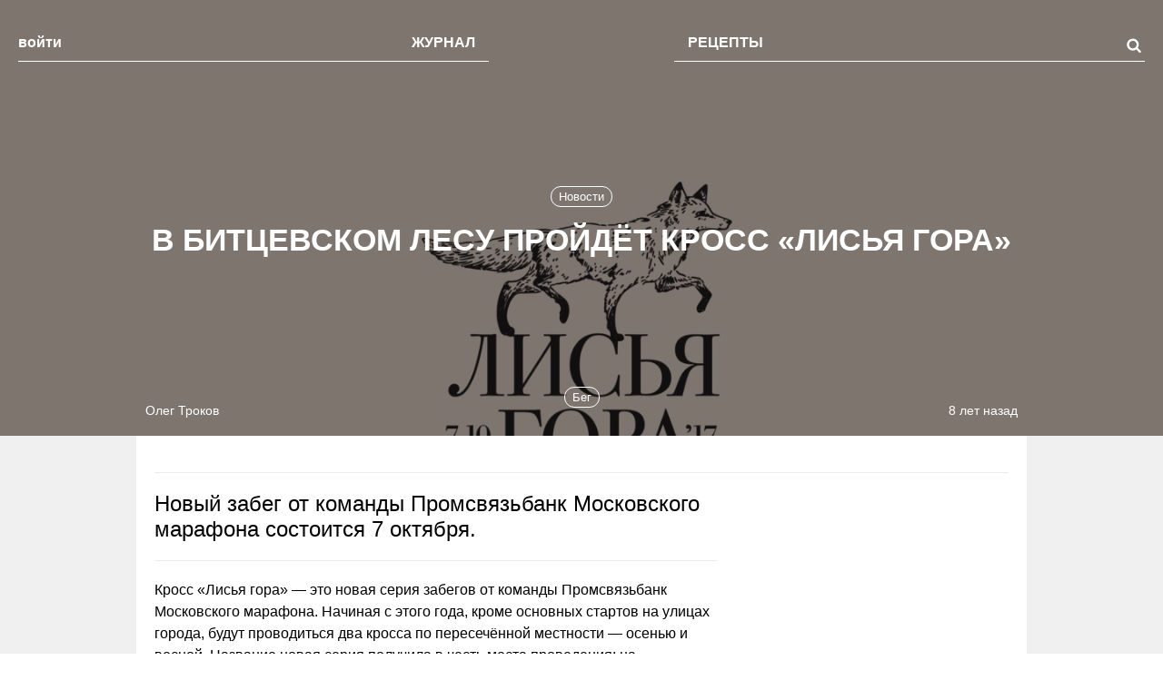

--- FILE ---
content_type: text/html; charset=UTF-8
request_url: https://the-challenger.ru/sport-2/novosti-move-sport-2/v-bittsevskom-lesu-projdyot-kross-lisya-gora/
body_size: 77573
content:
<!DOCTYPE html>
<html lang="ru-RU" class="no-js">
<head><meta charset="UTF-8"><script>if(navigator.userAgent.match(/MSIE|Internet Explorer/i)||navigator.userAgent.match(/Trident\/7\..*?rv:11/i)){var href=document.location.href;if(!href.match(/[?&]nowprocket/)){if(href.indexOf("?")==-1){if(href.indexOf("#")==-1){document.location.href=href+"?nowprocket=1"}else{document.location.href=href.replace("#","?nowprocket=1#")}}else{if(href.indexOf("#")==-1){document.location.href=href+"&nowprocket=1"}else{document.location.href=href.replace("#","&nowprocket=1#")}}}}</script><script>class RocketLazyLoadScripts{constructor(){this.triggerEvents=["keydown","mousedown","mousemove","touchmove","touchstart","touchend","wheel"],this.userEventHandler=this._triggerListener.bind(this),this.touchStartHandler=this._onTouchStart.bind(this),this.touchMoveHandler=this._onTouchMove.bind(this),this.touchEndHandler=this._onTouchEnd.bind(this),this.clickHandler=this._onClick.bind(this),this.interceptedClicks=[],window.addEventListener("pageshow",(e=>{this.persisted=e.persisted})),window.addEventListener("DOMContentLoaded",(()=>{this._preconnect3rdParties()})),this.delayedScripts={normal:[],async:[],defer:[]},this.allJQueries=[]}_addUserInteractionListener(e){document.hidden?e._triggerListener():(this.triggerEvents.forEach((t=>window.addEventListener(t,e.userEventHandler,{passive:!0}))),window.addEventListener("touchstart",e.touchStartHandler,{passive:!0}),window.addEventListener("mousedown",e.touchStartHandler),document.addEventListener("visibilitychange",e.userEventHandler))}_removeUserInteractionListener(){this.triggerEvents.forEach((e=>window.removeEventListener(e,this.userEventHandler,{passive:!0}))),document.removeEventListener("visibilitychange",this.userEventHandler)}_onTouchStart(e){"HTML"!==e.target.tagName&&(window.addEventListener("touchend",this.touchEndHandler),window.addEventListener("mouseup",this.touchEndHandler),window.addEventListener("touchmove",this.touchMoveHandler,{passive:!0}),window.addEventListener("mousemove",this.touchMoveHandler),e.target.addEventListener("click",this.clickHandler),this._renameDOMAttribute(e.target,"onclick","rocket-onclick"))}_onTouchMove(e){window.removeEventListener("touchend",this.touchEndHandler),window.removeEventListener("mouseup",this.touchEndHandler),window.removeEventListener("touchmove",this.touchMoveHandler,{passive:!0}),window.removeEventListener("mousemove",this.touchMoveHandler),e.target.removeEventListener("click",this.clickHandler),this._renameDOMAttribute(e.target,"rocket-onclick","onclick")}_onTouchEnd(e){window.removeEventListener("touchend",this.touchEndHandler),window.removeEventListener("mouseup",this.touchEndHandler),window.removeEventListener("touchmove",this.touchMoveHandler,{passive:!0}),window.removeEventListener("mousemove",this.touchMoveHandler)}_onClick(e){e.target.removeEventListener("click",this.clickHandler),this._renameDOMAttribute(e.target,"rocket-onclick","onclick"),this.interceptedClicks.push(e),e.preventDefault(),e.stopPropagation(),e.stopImmediatePropagation()}_replayClicks(){window.removeEventListener("touchstart",this.touchStartHandler,{passive:!0}),window.removeEventListener("mousedown",this.touchStartHandler),this.interceptedClicks.forEach((e=>{e.target.dispatchEvent(new MouseEvent("click",{view:e.view,bubbles:!0,cancelable:!0}))}))}_renameDOMAttribute(e,t,n){e.hasAttribute&&e.hasAttribute(t)&&(event.target.setAttribute(n,event.target.getAttribute(t)),event.target.removeAttribute(t))}_triggerListener(){this._removeUserInteractionListener(this),"loading"===document.readyState?document.addEventListener("DOMContentLoaded",this._loadEverythingNow.bind(this)):this._loadEverythingNow()}_preconnect3rdParties(){let e=[];document.querySelectorAll("script[type=rocketlazyloadscript]").forEach((t=>{if(t.hasAttribute("src")){const n=new URL(t.src).origin;n!==location.origin&&e.push({src:n,crossOrigin:t.crossOrigin||"module"===t.getAttribute("data-rocket-type")})}})),e=[...new Map(e.map((e=>[JSON.stringify(e),e]))).values()],this._batchInjectResourceHints(e,"preconnect")}async _loadEverythingNow(){this.lastBreath=Date.now(),this._delayEventListeners(),this._delayJQueryReady(this),this._handleDocumentWrite(),this._registerAllDelayedScripts(),this._preloadAllScripts(),await this._loadScriptsFromList(this.delayedScripts.normal),await this._loadScriptsFromList(this.delayedScripts.defer),await this._loadScriptsFromList(this.delayedScripts.async);try{await this._triggerDOMContentLoaded(),await this._triggerWindowLoad()}catch(e){}window.dispatchEvent(new Event("rocket-allScriptsLoaded")),this._replayClicks()}_registerAllDelayedScripts(){document.querySelectorAll("script[type=rocketlazyloadscript]").forEach((e=>{e.hasAttribute("src")?e.hasAttribute("async")&&!1!==e.async?this.delayedScripts.async.push(e):e.hasAttribute("defer")&&!1!==e.defer||"module"===e.getAttribute("data-rocket-type")?this.delayedScripts.defer.push(e):this.delayedScripts.normal.push(e):this.delayedScripts.normal.push(e)}))}async _transformScript(e){return await this._littleBreath(),new Promise((t=>{const n=document.createElement("script");[...e.attributes].forEach((e=>{let t=e.nodeName;"type"!==t&&("data-rocket-type"===t&&(t="type"),n.setAttribute(t,e.nodeValue))})),e.hasAttribute("src")?(n.addEventListener("load",t),n.addEventListener("error",t)):(n.text=e.text,t());try{e.parentNode.replaceChild(n,e)}catch(e){t()}}))}async _loadScriptsFromList(e){const t=e.shift();return t?(await this._transformScript(t),this._loadScriptsFromList(e)):Promise.resolve()}_preloadAllScripts(){this._batchInjectResourceHints([...this.delayedScripts.normal,...this.delayedScripts.defer,...this.delayedScripts.async],"preload")}_batchInjectResourceHints(e,t){var n=document.createDocumentFragment();e.forEach((e=>{if(e.src){const i=document.createElement("link");i.href=e.src,i.rel=t,"preconnect"!==t&&(i.as="script"),e.getAttribute&&"module"===e.getAttribute("data-rocket-type")&&(i.crossOrigin=!0),e.crossOrigin&&(i.crossOrigin=e.crossOrigin),n.appendChild(i)}})),document.head.appendChild(n)}_delayEventListeners(){let e={};function t(t,n){!function(t){function n(n){return e[t].eventsToRewrite.indexOf(n)>=0?"rocket-"+n:n}e[t]||(e[t]={originalFunctions:{add:t.addEventListener,remove:t.removeEventListener},eventsToRewrite:[]},t.addEventListener=function(){arguments[0]=n(arguments[0]),e[t].originalFunctions.add.apply(t,arguments)},t.removeEventListener=function(){arguments[0]=n(arguments[0]),e[t].originalFunctions.remove.apply(t,arguments)})}(t),e[t].eventsToRewrite.push(n)}function n(e,t){let n=e[t];Object.defineProperty(e,t,{get:()=>n||function(){},set(i){e["rocket"+t]=n=i}})}t(document,"DOMContentLoaded"),t(window,"DOMContentLoaded"),t(window,"load"),t(window,"pageshow"),t(document,"readystatechange"),n(document,"onreadystatechange"),n(window,"onload"),n(window,"onpageshow")}_delayJQueryReady(e){let t=window.jQuery;Object.defineProperty(window,"jQuery",{get:()=>t,set(n){if(n&&n.fn&&!e.allJQueries.includes(n)){n.fn.ready=n.fn.init.prototype.ready=function(t){e.domReadyFired?t.bind(document)(n):document.addEventListener("rocket-DOMContentLoaded",(()=>t.bind(document)(n)))};const t=n.fn.on;n.fn.on=n.fn.init.prototype.on=function(){if(this[0]===window){function e(e){return e.split(" ").map((e=>"load"===e||0===e.indexOf("load.")?"rocket-jquery-load":e)).join(" ")}"string"==typeof arguments[0]||arguments[0]instanceof String?arguments[0]=e(arguments[0]):"object"==typeof arguments[0]&&Object.keys(arguments[0]).forEach((t=>{delete Object.assign(arguments[0],{[e(t)]:arguments[0][t]})[t]}))}return t.apply(this,arguments),this},e.allJQueries.push(n)}t=n}})}async _triggerDOMContentLoaded(){this.domReadyFired=!0,await this._littleBreath(),document.dispatchEvent(new Event("rocket-DOMContentLoaded")),await this._littleBreath(),window.dispatchEvent(new Event("rocket-DOMContentLoaded")),await this._littleBreath(),document.dispatchEvent(new Event("rocket-readystatechange")),await this._littleBreath(),document.rocketonreadystatechange&&document.rocketonreadystatechange()}async _triggerWindowLoad(){await this._littleBreath(),window.dispatchEvent(new Event("rocket-load")),await this._littleBreath(),window.rocketonload&&window.rocketonload(),await this._littleBreath(),this.allJQueries.forEach((e=>e(window).trigger("rocket-jquery-load"))),await this._littleBreath();const e=new Event("rocket-pageshow");e.persisted=this.persisted,window.dispatchEvent(e),await this._littleBreath(),window.rocketonpageshow&&window.rocketonpageshow({persisted:this.persisted})}_handleDocumentWrite(){const e=new Map;document.write=document.writeln=function(t){const n=document.currentScript,i=document.createRange(),r=n.parentElement;let o=e.get(n);void 0===o&&(o=n.nextSibling,e.set(n,o));const s=document.createDocumentFragment();i.setStart(s,0),s.appendChild(i.createContextualFragment(t)),r.insertBefore(s,o)}}async _littleBreath(){Date.now()-this.lastBreath>45&&(await this._requestAnimFrame(),this.lastBreath=Date.now())}async _requestAnimFrame(){return document.hidden?new Promise((e=>setTimeout(e))):new Promise((e=>requestAnimationFrame(e)))}static run(){const e=new RocketLazyLoadScripts;e._addUserInteractionListener(e)}}RocketLazyLoadScripts.run();</script>
    <!--adfinity-->
    <script src="//cdn.adfinity.pro/code/the-challenger.ru/adfinity.js"></script>
    <!--/adfinity-->

    
            <meta name="viewport" content="width=device-width, initial-scale=1, maximum-scale=3, user-scalable=yes">
        <link rel="profile" href="//gmpg.org/xfn/11">
    <meta name="verify-admitad" content="57b0b91418"/>
    <!-- Google Tag Manager -->
    <script type="rocketlazyloadscript">(function (w, d, s, l, i) {
            w[l] = w[l] || [];
            w[l].push({
                'gtm.start':
                    new Date().getTime(), event: 'gtm.js'
            });
            var f = d.getElementsByTagName(s)[0],
                j = d.createElement(s), dl = l != 'dataLayer' ? '&l=' + l : '';
            j.async = true;
            j.src =
                'https://www.googletagmanager.com/gtm.js?id=' + i + dl;
            f.parentNode.insertBefore(j, f);
        })(window, document, 'script', 'dataLayer', 'GTM-TWRW3P');</script>
    <!-- End Google Tag Manager -->
	<meta name='robots' content='index, follow, max-image-preview:large, max-snippet:-1, max-video-preview:-1' />

	<!-- This site is optimized with the Yoast SEO plugin v19.14 - https://yoast.com/wordpress/plugins/seo/ -->
	<title>Лисья гора, кросс, Московский марафон, Битцевский лес, забеги 2017</title><style id="rocket-critical-css">:root{--wp-admin-theme-color:#007cba;--wp-admin-theme-color-darker-10:#006ba1;--wp-admin-theme-color-darker-20:#005a87}a:visited{text-decoration:none!important}html{font-family:sans-serif;-ms-text-size-adjust:100%;-webkit-text-size-adjust:100%}body{margin:0}a{background-color:transparent}b,strong{font-weight:bold}h1{font-size:2em;margin:0.67em 0}img{border:0}svg:not(:root){overflow:hidden}button,input,select{color:inherit;font:inherit;margin:0}button{overflow:visible}button,select{text-transform:none}button,input[type="submit"]{-webkit-appearance:button}button::-moz-focus-inner,input::-moz-focus-inner{border:0;padding:0}input{line-height:normal}body{background-color:#fff}html,body{height:100%;padding:0;margin:0;border:none;scroll-behavior:smooth}body{font-family:'Roboto',sans-serif;text-rendering:optimizelegibility;-webkit-font-smoothing:antialiased;-webkit-backface-visibility:hidden;-moz-backface-visibility:hidden}html{-webkit-box-sizing:border-box;box-sizing:border-box}*,*:before,*:after{-webkit-box-sizing:inherit;box-sizing:inherit}:focus{outline:none}input[type="text"],input[type="submit"]{-webkit-appearance:none}.single input[type="text"],.single input[type="submit"]{background-color:#fff}h3{font-weight:normal}svg{display:inline-block;width:1em;height:1em;fill:currentColor}.fade,.hidden{display:none}.darkbg{background-color:#f0f0f0}.pink{color:#ff0054}.close_modalwindow{position:absolute;color:#fff;right:0;top:0;margin-top:-5px;margin-right:-5px;font-size:28px;text-decoration:none}.btn{height:30px;line-height:30px;font-size:16px;padding:0 14px 0 14px;display:inline-block;text-align:center;position:relative;border:0;border-radius:30px;text-decoration:none}.btn-primary{color:#ff0054;background-color:#fff;border:1px solid #ff0054}.btn-transparent{background-color:transparent}.btn-noborder{border:0}.btn-right{float:right}.btn[disabled]{opacity:0.4}.mobilemenu{background-color:#000000;color:#fff;overflow-y:scroll;position:fixed;top:0;bottom:0;left:0;right:0;z-index:60}.mobilemenu a{color:#fff;text-decoration:none}.mobilemenu a span{position:relative}.mobilemenu__content{position:static}.mobilemenu__close{font-size:32px;line-height:26px;color:#fff;position:absolute;top:15px;left:10px;text-decoration:none}.mobilemenu__login{top:19px;right:10px;padding-top:2px;text-decoration:none;position:absolute;color:#fff}.mobilemenu__loginicon{font-size:22px;margin-left:5px;float:right;display:inline-block;margin-top:-2px}.mobilemenu__categories{width:calc(100% - 20px);padding:20px 0;margin-top:60px;margin-left:auto;margin-right:auto;border-top:1px solid rgba(255,255,255,0.3);border-bottom:1px solid rgba(255,255,255,0.3)}.mobilemenu__categorieslist{padding:0px;list-style:none;display:flex;flex-wrap:wrap;flex-direction:row;justify-content:space-evenly;align-content:space-evenly}.mobilemenu__categorieslist>a.current{color:#ff0054}.mobilemenu__categorieslist>a svg{display:block;width:32px;height:32px;font-size:32px;border:2px solid;border-radius:50%;padding:12px;margin-bottom:6px;margin-left:auto;margin-right:auto;box-sizing:content-box}.mobilemenu__logo{width:calc(40% - 20px);margin-left:auto;margin-right:auto;display:block;margin-top:20px;margin-bottom:10px;color:#fff;fill:currentColor}.mobilemenu__gohome{padding-top:10px;padding-bottom:10px;text-align:center}.mobilemenu__subcategories{display:none;flex-wrap:wrap;width:100%;margin-left:auto;margin-right:auto}.mobilemenu__subcategorieslist{width:50%;height:350px;box-sizing:border-box;padding:10px;flex-grow:0;font-size:17px;background-repeat:no-repeat;background-size:cover;background-position:center top}.mobilemenu__subcategorieslist a{line-height:18px;padding-top:6px;padding-bottom:6px;display:block}.mobilemenu__subcategorieslist_small{height:auto;display:flex;flex-flow:column nowrap;justify-content:center;align-content:center;align-items:stretch}.mobilemenu__menulink_big{margin:0px;font-size:20px;font-weight:700;margin-bottom:5px;order:1;flex:0 1 auto;align-self:auto;min-width:0;min-height:auto;display:flex;align-items:center}.mobilemenu__staticmenu{list-style:none;padding:0;display:block;width:calc(100% - 20px);margin-left:auto;margin-right:auto;text-align:center;opacity:0.8}.mobilemenu__staticmenu li{display:block;border-bottom:1px solid #222;line-height:42px}.mobilemenu__staticmenu li:first-of-type{border-top:1px solid #222}.mobilemenu__disclaimer{width:calc(100% - 20px);margin-left:auto;margin-right:auto;font-size:14px;opacity:0.5;margin-bottom:90px}.mobilemenu__tip{background-color:#ff0054;padding:10px;padding-right:50px;position:fixed;bottom:0;min-height:40px;width:100%;box-sizing:border-box;display:flex;flex-flow:column nowrap;justify-content:center;align-content:center;align-items:stretch}.mobilemenu__tipcontent{order:1;flex:0 1 auto;align-self:auto;min-width:0;min-height:auto;display:flex;align-items:center}.mobilemenu__tipcontent svg{position:initial;align-self:flex-start}.mobilemenu__tipcontent p{margin:0px}.mobilemenu__tipclose{font-size:42px;line-height:26px;color:#fff;text-decoration:none;margin-left:5px;order:1;flex:0 1 auto;align-self:auto;min-width:0;min-height:auto;display:flex;align-items:right}.header{height:calc(100vw * 1.4);position:relative}.header__tagsholder{position:absolute;max-width:calc(100% - 40px);box-sizing:border-box;left:0;margin-left:20px;text-align:center;bottom:45px;width:100%;z-index:10}.header__tagsholder_post{bottom:auto;top:115px}.header__titleholder{position:absolute;max-width:calc(100% - 40px);box-sizing:border-box;left:0;margin-left:20px;text-align:center;bottom:85px;height:calc(100vw * 1.4 - 180px);width:100%;display:flex;flex-direction:column;justify-content:center;align-items:center;z-index:20}.header__titleholder a{text-decoration:none}.header__titleholder_post{bottom:85px}.header__titleholder_post a{color:#ff0054;text-decoration:none}.header__bottomholder{position:absolute;bottom:20px;font-size:14px;display:flex;justify-content:space-between;align-items:center;color:#fff;max-width:calc(100% - 40px);box-sizing:border-box;left:0;margin-left:20px;text-align:center;width:100%;z-index:20}.header__author{width:200px;text-align:left}.header__themes{text-align:left;position:absolute;bottom:-60px;height:40px;background-color:#f0f0f0;width:calc(100% + 40px);left:-20px;padding-left:20px;padding-right:20px;box-sizing:border-box;overflow-x:scroll}.header__themes .header__tags{padding-top:5px;box-sizing:border-box;white-space:nowrap}.header__themes .header__tags li{margin-top:5px;margin-bottom:5px}.header__themes .header__tags a{color:#818181;border-color:#818181}.header__date{width:200px;text-align:right}.header__tags{padding:0px;display:inline-block;text-align:center;margin:0px auto;list-style:none;margin-bottom:10px}.header__tags li{display:inline-block;margin-bottom:10px;margin-left:2px;margin-right:2px}.header__tags a{border:1px solid;padding:3px 8px;border-radius:14px;color:#fff;text-decoration:none;font-size:13px}.header h1{font-family:'Roboto Condensed',sans-serif;font-size:24px;color:#fff;text-transform:uppercase;margin:0}.searchdiv{background-color:#000;color:#fff;display:flex;overflow-y:scroll;position:fixed;justify-content:center;flex-direction:column;text-align:center;top:0;bottom:0;left:0;right:0;z-index:60}.searchdiv__content{display:block;font-size:28px;font-family:'Roboto Condensed',sans-serif;border-bottom:1px solid #fff;padding-bottom:5px;text-align:left;box-sizing:border-box}.searchdiv__content input{background-color:rgba(255,255,255,0)!important;border:0;color:#fff;font-weight:700;width:100%;padding-right:50px}.searchdiv__content .form-control{font-size:22px;line-height:22px}.searchdiv__content button{position:absolute;right:0;top:0;background-color:#000}.searchdiv__info{line-height:27px;float:right;margin-top:0;font-size:28px;box-sizing:border-box}.searchdiv__close{line-height:27px;float:none;opacity:0.5;box-sizing:border-box;position:absolute;top:20px;right:20px;font-size:32px}.sitemenu{position:absolute;display:block;width:100%;max-width:calc(100% - 40px);height:70px;top:30px;left:0;margin-left:20px;z-index:35}.sitemenu__holder{width:50%;height:48px;border-bottom:1px solid #fff;box-sizing:border-box;padding-top:18px}.sitemenu__holder_left{float:left;display:block}.sitemenu__holder_right{float:right;display:block}.sitemenu__holder:after{content:' ';display:block;clear:both}.sitemenu__homelink{background:url(https://the-challenger.ru/wp-content/themes/rspchallenger/images/the_challenger.svg);background-size:contain;background-repeat:no-repeat;display:inline-block;width:112px;position:absolute;height:56px;margin-left:-56px;margin-top:-16px}.sitemenu__fader{display:none;position:fixed;width:100vw;height:100vh;left:0;top:0;background-color:rgba(0,0,0,0.6)}.sitemenu__items{display:none;list-style:none;padding:0;margin:0}.sitemenu__items_left{float:left}.sitemenu__items_right{float:right}.sitemenu__items li{display:inline-block;margin:0 15px}.sitemenu__items li span{color:#fff;font-weight:700;text-decoration:none;padding-bottom:8px;text-transform:uppercase;position:relative}.sitemenu__items li>a{color:#fff;font-weight:700;text-decoration:none;padding-bottom:8px}.sitemenu__subitems{height:400px;width:100%;background-color:rgba(255,255,255,0);position:absolute;left:0px;top:25px;display:none;box-sizing:border-box;padding-top:30px;z-index:10}.sitemenu__subcontent{width:100%;height:385px;display:flex;flex-flow:row wrap}.sitemenu__subcontainer{flex-grow:1;flex-basis:0;padding:20px}.sitemenu__subcontainer>a{color:#fff;text-decoration:none}.sitemenu__sublink{font-size:16px;display:block;padding-top:4px;padding-bottom:4px;line-height:22px}.sitemenu__sublink_big{font-size:24px;font-family:'Roboto Condensed',sans-serif;margin-bottom:10px}.sitemenu__single{display:inline-block;list-style:none;padding:0;margin:0;color:#fff;font-size:14px;text-decoration:none;font-weight:700}.sitemenu__single_left{float:left;margin-top:-22px;font-size:24px}.sitemenu__single_right{float:right;margin-top:-22px;font-size:24px}.sitemenu__bottomblock{width:100%;background-color:#ff0054;margin-top:-2px;box-sizing:border-box;padding:20px;color:#fff;text-align:center;display:table}.sitemenu__bottomblock a{color:#fff;text-decoration:none}.sitemenu__bottomblock .mobilemenu__tipcontent{text-align:center;width:100%}.sitemenu__bottomblock .mobilemenu__tipclose{margin-left:5px;font-size:24px;padding-bottom:2px}.sticky{position:sticky;position:-webkit-sticky;top:20px;margin-bottom:20px}.sticky h3{font-family:'Roboto Condensed',sans-serif;font-size:24px;margin-top:0;margin-bottom:10px}.postlayout{width:100%;margin-left:auto;margin-right:auto;display:flex}.postlayout__left{display:none;width:300px;margin-right:20px;padding-top:20px}.postlayout__main{width:100%;background-color:#fff!important;z-index:8}.postlayout__top{background-color:#ffffff;padding:40px 20px 0 20px;box-sizing:border-box}.postlayout__center{background-color:#ffffff;display:flex;align-items:flex-start}.postlayout__content{width:100%;padding:20px;box-sizing:border-box}.postlayout__right{display:none;width:300px;align-self:stretch;flex-direction:column;padding-top:20px}.postlayout__right_top{align-self:stretch;flex:1;order:1;width:300px}.postlayout__subscribe{background-color:#fff;border-radius:10px;text-align:center;padding:20px;margin-top:10px}.breadcrumbs{padding:20px 0;border-bottom:1px solid #ececec;box-sizing:border-box;font-size:14px;color:#999}.postcontent__announce{font-family:'Roboto Condensed',sans-serif;font-size:24px;padding-bottom:20px;border-bottom:1px solid #ececec;margin-bottom:20px}.postcontent__announce a{color:#ff0054;background-color:#fff0f6;text-decoration:none;padding-left:5px;padding-right:5px}.postcontent .nchl_content_text_field{font-size:16px;margin-bottom:20px;line-height:24px}.comments_show_mobile{text-align:center}.greytitle{color:#999;display:block;margin-bottom:20px}.subscribepost{text-align:center}.subscribepost__field{width:100%;height:30px;line-height:30px;box-sizing:border-box;text-align:center;padding-left:10px;padding-right:10px;display:block;border-radius:10px;border:1px solid #ccc;margin-bottom:20px}.subscribepost .nchl_icon{float:left;display:inline-block;margin-top:6px;margin-right:4px}.similarclean{padding:0;list-style:none;margin-bottom:30px}.similarclean li{margin-bottom:30px;font-size:14px;font-weight:700;line-height:22px}.similarclean li a{color:#000;font-weight:700;font-family:'Roboto',sans-serif;text-decoration:none}.similarclean__icon{color:#ff0054;display:block;margin-bottom:5px}.ncontainer{box-sizing:border-box;position:relative;width:100%;margin-left:auto;margin-right:auto;padding-left:20px;padding-right:20px}.yarpp-related{margin-top:0!important;margin-bottom:0!important}.notnow{display:none}.show_three{display:none!important}.loginselector{padding:0px;list-style:none;margin-top:0px;text-align:left;height:32px;border-bottom:1px solid rgba(255,255,255,0.3)}.loginselector li{display:inline-block}.loginselector__link{color:#fff;text-decoration:none;font-weight:700;padding-bottom:10px;margin-right:15px}.loginselector__link_active{border-bottom:3px solid #ff0054}.subscribeswitcher{list-style:none;display:flex;flex-wrap:wrap;flex-direction:row;justify-content:space-between;align-content:space-between;width:100%;padding-left:0}.subscribeswitcher li{width:30px;height:30px;line-height:36px;box-sizing:border-box;font-size:16px;border-radius:50%;display:inline-block;border:0px solid;text-align:center}.subscribeswitcher li.fb{color:#3b5998;border-color:rgba(59,89,152,0.05);background-color:rgba(59,89,152,0.05)}.subscribeswitcher li.vk{color:#45668e;border-color:rgba(69,102,142,0.05);background-color:rgba(69,102,142,0.05)}.subscribeswitcher li.ok{color:#f7891f;border-color:rgba(247,137,31,0.05);background-color:rgba(247,137,31,0.05)}.subscribeswitcher li.te{color:#34aade;border-color:rgba(52,170,222,0.05);background-color:rgba(52,170,222,0.05)}.subscribeswitcher li.in{background:-moz-linear-gradient(-95deg,rgba(255,0,150,0.05) 0%,rgba(255,150,0,0.05) 100%);background:-webkit-linear-gradient(-95deg,rgba(255,0,150,0.05) 0%,rgba(255,150,0,0.05) 100%);background:linear-gradient(-95deg,rgba(255,0,150,0.05) 0%,rgba(255,150,0,0.05) 100%);color:rgba(255,0,60,0.4)}.subscribeswitcher li.em{color:#ff0054;border-color:rgba(255,0,80,0.05);background-color:rgba(255,0,80,0.05)}.subscribeswitcher li.active.em{color:#fff;border-color:#ff0050;background-color:#ff0050}@media only screen and (min-width:360px){.header{height:calc(100vw * 1.2);position:relative}.header__titleholder{position:absolute;max-width:calc(100% - 40px);box-sizing:border-box;left:0;margin-left:20px;text-align:center;bottom:160px;height:calc(100vw * 0.85 - 160px)}.header__titleholder_post{bottom:145px!important}.postlayout{width:100%;margin-left:auto;margin-right:auto;display:flex}.postlayout__main{width:100%}.postlayout__center{background-color:#ffffff;display:flex;align-items:flex-start}.postlayout__content{width:100%;padding:20px;box-sizing:border-box}.postlayout__subscribe{background-color:#fff;border-radius:10px;text-align:center;padding:20px;margin-top:10px}}@media only screen and (min-width:680px){.ncontainer{box-sizing:border-box;position:relative;width:660px;padding-left:20px;padding-right:20px}.header{height:480px}.header__tagsholder{position:absolute;max-width:calc(100% - 40px);box-sizing:border-box;left:0;margin-left:20px;bottom:auto;text-align:center;margin-top:115px;width:100%;z-index:25}.header__tagsholder_post{top:65px}.header__titleholder{position:absolute;max-width:calc(100% - 40px);box-sizing:border-box;left:0;bottom:auto;margin-left:20px;text-align:center;margin-top:160px;height:180px;width:100%;display:flex;justify-content:center;align-items:center}.header h1{font-size:34px}.hide_two{display:none!important}.sitemenu{position:absolute;display:block;width:100%;max-width:calc(100% - 40px);height:70px;top:40px;left:0;margin-left:20px;z-index:35}.sitemenu__holder{width:calc(50% - 102px);height:48px;border-bottom:1px solid #fff;box-sizing:border-box;padding-top:18px}.sitemenu__holder_left{float:left;display:block;margin-top:-20px}.sitemenu__holder_right{float:right;display:block;margin-top:-20px}.sitemenu__holder:after{content:' ';display:block;clear:both}.sitemenu__homelink{background:url(https://the-challenger.ru/wp-content/themes/rspchallenger/images/the_challenger.svg);background-size:contain;background-repeat:no-repeat;display:inline-block;position:relative;width:174px;height:90px;margin-left:15px}.searchdiv__content{font-size:34px;line-height:34px;padding-bottom:10px;padding-left:0!important;padding-right:0!important}.searchdiv__content .form-control{font-size:34px}.searchdiv__info{font-size:34px;margin-right:0;margin-top:10px}.postlayout{width:660px}.postlayout__top{padding:40px 20px 0 20px}.postlayout__main{width:660px}.postlayout__content{width:660px}}@media only screen and (min-width:1000px){.sitemenu__items{display:inline-block}.sitemenu__single_left{float:left;margin-top:0;font-size:16px}.sitemenu__single_right{float:right;margin-top:0;font-size:24px}.ncontainer{box-sizing:border-box;position:relative;width:980px;padding-left:20px;padding-right:20px}.header__bottomholder{position:absolute;bottom:20px;font-size:14px;display:flex;justify-content:space-between;align-items:center;color:#fff;box-sizing:border-box;text-align:center;max-width:960px;left:50%;margin-left:-480px;width:100%}.header__author{text-align:left}.header__themes{text-align:center;position:absolute;bottom:0;height:auto;background-color:transparent;width:calc(100% - 400px);left:50%;margin-left:calc(-50% + 200px);padding-right:0;padding-left:0;overflow-x:auto}.header__themes .header__tags{padding-top:10px;box-sizing:border-box;white-space:normal}.header__themes .header__tags a{color:#fff;border-color:#fff}.header__date{text-align:right}.hide_three{display:none!important}.show_three{display:inline-block!important}.postlayout{width:980px}.postlayout__top{padding:0 20px 0 20px}.postlayout__main{width:980px}.postlayout__right{display:flex}}.challengelist b{color:#fff;display:inline-block;line-height:40px;font-size:18px;padding-left:15px}.challengelist ul{list-style:none;padding:0;margin:0}.challengelist__challenge{height:140px;width:100%;position:relative;color:#fff;box-sizing:border-box;padding-top:20px}.challengelist__challenge .challenge__card_name{color:#fff}.challengelist__challenge .challenge__card_days{color:#fff;position:absolute;bottom:0}.challengeprofile{height:160px;width:100%}.challengeprofile__active{display:inline-block;height:120px;width:100px;text-align:center;float:left;color:#ccc;box-sizing:border-box;padding-top:30px}.challengeprofile__active b{font-size:24px;display:block}.challengeprofile__profilepic{display:inline-block;height:120px;width:calc(100% - 200px);float:left}.challengeprofile__completed{display:inline-block;height:120px;width:100px;text-align:center;float:left;color:#ccc;box-sizing:border-box;padding-top:30px}.challengeprofile__completed b{font-size:24px;display:block}.challengeprofile__name{text-align:center;color:#fff}.challengeprofile__photo{border-radius:50%;background-size:cover;width:82px;height:82px;position:absolute;left:0px;top:0px}.challengeprofile__level{border-radius:18px;width:56px;text-align:center;color:#fff;background-color:#ff0054;line-height:30px;position:absolute;z-index:90;bottom:-20px;margin-left:50%;left:-28px}.challenge__card_name{color:#000;font-size:22px;font-weight:700;font-family:'Roboto Condensed',sans-serif;line-height:24px;padding-left:15px;padding-right:15px;margin-bottom:10px}.challenge__card_description{display:none}.challenge__card_days{color:#000;padding-left:15px;padding-right:15px;padding-bottom:15px}.challenge__card_days svg{display:inline-block;float:left;font-size:22px;height:22px;width:22px;margin-right:4px;color:#ff0054}@media only screen and (min-width:1000px){.challenge__card_name{color:#000;font-size:22px;font-weight:700;font-family:'Roboto Condensed',sans-serif;line-height:24px;padding-left:15px;padding-right:15px;margin-bottom:10px}.challenge__card_description{color:#000;display:none}.challenge__card_days{color:#000;padding-left:15px;padding-right:15px;padding-bottom:15px}.challenge__card_days svg{display:inline-block;float:left;font-size:22px;height:22px;width:22px;margin-right:4px;color:#ff0054}}.radial-progress{margin:auto;width:90px;height:90px;background-color:#d6dadc;border-radius:50%}.radial-progress .circle .mask,.radial-progress .circle .fill,.radial-progress .circle .shadow{width:90px;height:90px;position:absolute;border-radius:50%}.radial-progress .circle .shadow{box-shadow:none inset}.radial-progress .circle .mask,.radial-progress .circle .fill{-webkit-backface-visibility:hidden;border-radius:50%}.radial-progress .circle .mask{clip:rect(0px,90px,90px,45px)}.radial-progress .circle .mask .fill{clip:rect(0px,45px,90px,0px);background-color:#ff0054}.radial-progress .inset{width:82px;height:82px;position:absolute;margin-left:4px;margin-top:4px;background-color:#fbfbfb;border-radius:50%;box-shadow:none}.radial-progress[data-progress="87"] .circle .mask.full,.radial-progress[data-progress="87"] .circle .fill{-webkit-transform:rotate(156.6deg);-ms-transform:rotate(156.6deg);transform:rotate(156.6deg)}.radial-progress[data-progress="87"] .circle .fill.fix{-webkit-transform:rotate(313.2deg);-ms-transform:rotate(313.2deg);transform:rotate(313.2deg)}.vc_row:after,.vc_row:before{content:" ";display:table}.vc_row:after{clear:both}.vc_column_container{width:100%}.vc_row{margin-left:-15px;margin-right:-15px}.vc_col-sm-12{position:relative;min-height:1px;padding-left:15px;padding-right:15px;-webkit-box-sizing:border-box;-moz-box-sizing:border-box;box-sizing:border-box}@media (min-width:768px){.vc_col-sm-12{float:left}.vc_col-sm-12{width:100%}}.vc_column-inner::after,.vc_column-inner::before{content:" ";display:table}.vc_column-inner::after{clear:both}.vc_column_container{padding-left:0;padding-right:0}.vc_column_container>.vc_column-inner{box-sizing:border-box;padding-left:15px;padding-right:15px;width:100%}</style><link rel="preload" href="//the-challenger.ru/wp-content/cache/min/1/9625f690f080f4bfcfea9843651b52f3.css" data-rocket-async="style" as="style" onload="this.onload=null;this.rel='stylesheet'" onerror="this.removeAttribute('data-rocket-async')"  media="all" data-minify="1" />
	<meta name="description" content="Новый забег от команды Промсвязьбанк Московского марафона состоится 7 октября." />
	<link rel="canonical" href="//the-challenger.ru/sport-2/novosti-move-sport-2/v-bittsevskom-lesu-projdyot-kross-lisya-gora/" />
	<meta property="og:locale" content="ru_RU" />
	<meta property="og:type" content="article" />
	<meta property="og:title" content="Лисья гора, кросс, Московский марафон, Битцевский лес, забеги 2017" />
	<meta property="og:description" content="Новый забег от команды Промсвязьбанк Московского марафона состоится 7 октября." />
	<meta property="og:url" content="https://the-challenger.ru/sport-2/novosti-move-sport-2/v-bittsevskom-lesu-projdyot-kross-lisya-gora/" />
	<meta property="og:site_name" content="The-Challenger.ru" />
	<meta property="article:publisher" content="https://www.facebook.com/challengr" />
	<meta property="article:published_time" content="2017-10-03T14:48:40+00:00" />
	<meta property="article:modified_time" content="2021-07-07T08:05:54+00:00" />
	<meta property="og:image" content="https://the-challenger.ru/wp-content/uploads/2017/10/HC_FoxHill_Logo-800x566.jpg" />
	<meta property="og:image:width" content="800" />
	<meta property="og:image:height" content="566" />
	<meta property="og:image:type" content="image/jpeg" />
	<meta name="author" content="Олег Троков" />
	<meta name="twitter:card" content="summary_large_image" />
	<meta name="twitter:creator" content="@thechallengerru" />
	<meta name="twitter:site" content="@thechallengerru" />
	<script type="application/ld+json" class="yoast-schema-graph">{"@context":"https://schema.org","@graph":[{"@type":"WebPage","@id":"https://the-challenger.ru/sport-2/novosti-move-sport-2/v-bittsevskom-lesu-projdyot-kross-lisya-gora/","url":"https://the-challenger.ru/sport-2/novosti-move-sport-2/v-bittsevskom-lesu-projdyot-kross-lisya-gora/","name":"Лисья гора, кросс, Московский марафон, Битцевский лес, забеги 2017","isPartOf":{"@id":"https://the-challenger.ru/#website"},"primaryImageOfPage":{"@id":"https://the-challenger.ru/sport-2/novosti-move-sport-2/v-bittsevskom-lesu-projdyot-kross-lisya-gora/#primaryimage"},"image":{"@id":"https://the-challenger.ru/sport-2/novosti-move-sport-2/v-bittsevskom-lesu-projdyot-kross-lisya-gora/#primaryimage"},"thumbnailUrl":"https://the-challenger.ru/wp-content/uploads/2017/10/HC_FoxHill_Logo.jpg","datePublished":"2017-10-03T14:48:40+00:00","dateModified":"2021-07-07T08:05:54+00:00","author":{"@id":"https://the-challenger.ru/#/schema/person/8bb077df939472ca088c649d0904693d"},"breadcrumb":{"@id":"https://the-challenger.ru/sport-2/novosti-move-sport-2/v-bittsevskom-lesu-projdyot-kross-lisya-gora/#breadcrumb"},"inLanguage":"ru-RU","potentialAction":[{"@type":"ReadAction","target":["https://the-challenger.ru/sport-2/novosti-move-sport-2/v-bittsevskom-lesu-projdyot-kross-lisya-gora/"]}]},{"@type":"ImageObject","inLanguage":"ru-RU","@id":"https://the-challenger.ru/sport-2/novosti-move-sport-2/v-bittsevskom-lesu-projdyot-kross-lisya-gora/#primaryimage","url":"https://the-challenger.ru/wp-content/uploads/2017/10/HC_FoxHill_Logo.jpg","contentUrl":"https://the-challenger.ru/wp-content/uploads/2017/10/HC_FoxHill_Logo.jpg","width":1440,"height":1018},{"@type":"BreadcrumbList","@id":"https://the-challenger.ru/sport-2/novosti-move-sport-2/v-bittsevskom-lesu-projdyot-kross-lisya-gora/#breadcrumb","itemListElement":[{"@type":"ListItem","position":1,"name":"Главная страница","item":"https://the-challenger.ru/"},{"@type":"ListItem","position":2,"name":"В Битцевском лесу пройдёт кросс «Лисья гора»"}]},{"@type":"WebSite","@id":"https://the-challenger.ru/#website","url":"https://the-challenger.ru/","name":"The-Challenger.ru","description":"Ты можешь больше!","potentialAction":[{"@type":"SearchAction","target":{"@type":"EntryPoint","urlTemplate":"https://the-challenger.ru/?s={search_term_string}"},"query-input":"required name=search_term_string"}],"inLanguage":"ru-RU"},{"@type":"Person","@id":"https://the-challenger.ru/#/schema/person/8bb077df939472ca088c649d0904693d","name":"Олег Троков","image":{"@type":"ImageObject","inLanguage":"ru-RU","@id":"https://the-challenger.ru/#/schema/person/image/","url":"https://secure.gravatar.com/avatar/f03636d356cb20ea76c2f8bec8e08ca4?s=96&d=retro&r=g","contentUrl":"https://secure.gravatar.com/avatar/f03636d356cb20ea76c2f8bec8e08ca4?s=96&d=retro&r=g","caption":"Олег Троков"},"url":"https://the-challenger.ru/author/happyloosersgmail-com/"}]}</script>
	<!-- / Yoast SEO plugin. -->


<link rel='dns-prefetch' href='//yastatic.net' />

<link rel="alternate" type="application/rss+xml" title="The-Challenger.ru &raquo; Лента" href="//the-challenger.ru/feed/" />
<style type="text/css">
img.wp-smiley,
img.emoji {
	display: inline !important;
	border: none !important;
	box-shadow: none !important;
	height: 1em !important;
	width: 1em !important;
	margin: 0 0.07em !important;
	vertical-align: -0.1em !important;
	background: none !important;
	padding: 0 !important;
}
</style>
	

<style id='global-styles-inline-css' type='text/css'>
body{--wp--preset--color--black: #000000;--wp--preset--color--cyan-bluish-gray: #abb8c3;--wp--preset--color--white: #ffffff;--wp--preset--color--pale-pink: #f78da7;--wp--preset--color--vivid-red: #cf2e2e;--wp--preset--color--luminous-vivid-orange: #ff6900;--wp--preset--color--luminous-vivid-amber: #fcb900;--wp--preset--color--light-green-cyan: #7bdcb5;--wp--preset--color--vivid-green-cyan: #00d084;--wp--preset--color--pale-cyan-blue: #8ed1fc;--wp--preset--color--vivid-cyan-blue: #0693e3;--wp--preset--color--vivid-purple: #9b51e0;--wp--preset--gradient--vivid-cyan-blue-to-vivid-purple: linear-gradient(135deg,rgba(6,147,227,1) 0%,rgb(155,81,224) 100%);--wp--preset--gradient--light-green-cyan-to-vivid-green-cyan: linear-gradient(135deg,rgb(122,220,180) 0%,rgb(0,208,130) 100%);--wp--preset--gradient--luminous-vivid-amber-to-luminous-vivid-orange: linear-gradient(135deg,rgba(252,185,0,1) 0%,rgba(255,105,0,1) 100%);--wp--preset--gradient--luminous-vivid-orange-to-vivid-red: linear-gradient(135deg,rgba(255,105,0,1) 0%,rgb(207,46,46) 100%);--wp--preset--gradient--very-light-gray-to-cyan-bluish-gray: linear-gradient(135deg,rgb(238,238,238) 0%,rgb(169,184,195) 100%);--wp--preset--gradient--cool-to-warm-spectrum: linear-gradient(135deg,rgb(74,234,220) 0%,rgb(151,120,209) 20%,rgb(207,42,186) 40%,rgb(238,44,130) 60%,rgb(251,105,98) 80%,rgb(254,248,76) 100%);--wp--preset--gradient--blush-light-purple: linear-gradient(135deg,rgb(255,206,236) 0%,rgb(152,150,240) 100%);--wp--preset--gradient--blush-bordeaux: linear-gradient(135deg,rgb(254,205,165) 0%,rgb(254,45,45) 50%,rgb(107,0,62) 100%);--wp--preset--gradient--luminous-dusk: linear-gradient(135deg,rgb(255,203,112) 0%,rgb(199,81,192) 50%,rgb(65,88,208) 100%);--wp--preset--gradient--pale-ocean: linear-gradient(135deg,rgb(255,245,203) 0%,rgb(182,227,212) 50%,rgb(51,167,181) 100%);--wp--preset--gradient--electric-grass: linear-gradient(135deg,rgb(202,248,128) 0%,rgb(113,206,126) 100%);--wp--preset--gradient--midnight: linear-gradient(135deg,rgb(2,3,129) 0%,rgb(40,116,252) 100%);--wp--preset--duotone--dark-grayscale: url('#wp-duotone-dark-grayscale');--wp--preset--duotone--grayscale: url('#wp-duotone-grayscale');--wp--preset--duotone--purple-yellow: url('#wp-duotone-purple-yellow');--wp--preset--duotone--blue-red: url('#wp-duotone-blue-red');--wp--preset--duotone--midnight: url('#wp-duotone-midnight');--wp--preset--duotone--magenta-yellow: url('#wp-duotone-magenta-yellow');--wp--preset--duotone--purple-green: url('#wp-duotone-purple-green');--wp--preset--duotone--blue-orange: url('#wp-duotone-blue-orange');--wp--preset--font-size--small: 13px;--wp--preset--font-size--medium: 20px;--wp--preset--font-size--large: 36px;--wp--preset--font-size--x-large: 42px;--wp--preset--spacing--20: 0.44rem;--wp--preset--spacing--30: 0.67rem;--wp--preset--spacing--40: 1rem;--wp--preset--spacing--50: 1.5rem;--wp--preset--spacing--60: 2.25rem;--wp--preset--spacing--70: 3.38rem;--wp--preset--spacing--80: 5.06rem;}:where(.is-layout-flex){gap: 0.5em;}body .is-layout-flow > .alignleft{float: left;margin-inline-start: 0;margin-inline-end: 2em;}body .is-layout-flow > .alignright{float: right;margin-inline-start: 2em;margin-inline-end: 0;}body .is-layout-flow > .aligncenter{margin-left: auto !important;margin-right: auto !important;}body .is-layout-constrained > .alignleft{float: left;margin-inline-start: 0;margin-inline-end: 2em;}body .is-layout-constrained > .alignright{float: right;margin-inline-start: 2em;margin-inline-end: 0;}body .is-layout-constrained > .aligncenter{margin-left: auto !important;margin-right: auto !important;}body .is-layout-constrained > :where(:not(.alignleft):not(.alignright):not(.alignfull)){max-width: var(--wp--style--global--content-size);margin-left: auto !important;margin-right: auto !important;}body .is-layout-constrained > .alignwide{max-width: var(--wp--style--global--wide-size);}body .is-layout-flex{display: flex;}body .is-layout-flex{flex-wrap: wrap;align-items: center;}body .is-layout-flex > *{margin: 0;}:where(.wp-block-columns.is-layout-flex){gap: 2em;}.has-black-color{color: var(--wp--preset--color--black) !important;}.has-cyan-bluish-gray-color{color: var(--wp--preset--color--cyan-bluish-gray) !important;}.has-white-color{color: var(--wp--preset--color--white) !important;}.has-pale-pink-color{color: var(--wp--preset--color--pale-pink) !important;}.has-vivid-red-color{color: var(--wp--preset--color--vivid-red) !important;}.has-luminous-vivid-orange-color{color: var(--wp--preset--color--luminous-vivid-orange) !important;}.has-luminous-vivid-amber-color{color: var(--wp--preset--color--luminous-vivid-amber) !important;}.has-light-green-cyan-color{color: var(--wp--preset--color--light-green-cyan) !important;}.has-vivid-green-cyan-color{color: var(--wp--preset--color--vivid-green-cyan) !important;}.has-pale-cyan-blue-color{color: var(--wp--preset--color--pale-cyan-blue) !important;}.has-vivid-cyan-blue-color{color: var(--wp--preset--color--vivid-cyan-blue) !important;}.has-vivid-purple-color{color: var(--wp--preset--color--vivid-purple) !important;}.has-black-background-color{background-color: var(--wp--preset--color--black) !important;}.has-cyan-bluish-gray-background-color{background-color: var(--wp--preset--color--cyan-bluish-gray) !important;}.has-white-background-color{background-color: var(--wp--preset--color--white) !important;}.has-pale-pink-background-color{background-color: var(--wp--preset--color--pale-pink) !important;}.has-vivid-red-background-color{background-color: var(--wp--preset--color--vivid-red) !important;}.has-luminous-vivid-orange-background-color{background-color: var(--wp--preset--color--luminous-vivid-orange) !important;}.has-luminous-vivid-amber-background-color{background-color: var(--wp--preset--color--luminous-vivid-amber) !important;}.has-light-green-cyan-background-color{background-color: var(--wp--preset--color--light-green-cyan) !important;}.has-vivid-green-cyan-background-color{background-color: var(--wp--preset--color--vivid-green-cyan) !important;}.has-pale-cyan-blue-background-color{background-color: var(--wp--preset--color--pale-cyan-blue) !important;}.has-vivid-cyan-blue-background-color{background-color: var(--wp--preset--color--vivid-cyan-blue) !important;}.has-vivid-purple-background-color{background-color: var(--wp--preset--color--vivid-purple) !important;}.has-black-border-color{border-color: var(--wp--preset--color--black) !important;}.has-cyan-bluish-gray-border-color{border-color: var(--wp--preset--color--cyan-bluish-gray) !important;}.has-white-border-color{border-color: var(--wp--preset--color--white) !important;}.has-pale-pink-border-color{border-color: var(--wp--preset--color--pale-pink) !important;}.has-vivid-red-border-color{border-color: var(--wp--preset--color--vivid-red) !important;}.has-luminous-vivid-orange-border-color{border-color: var(--wp--preset--color--luminous-vivid-orange) !important;}.has-luminous-vivid-amber-border-color{border-color: var(--wp--preset--color--luminous-vivid-amber) !important;}.has-light-green-cyan-border-color{border-color: var(--wp--preset--color--light-green-cyan) !important;}.has-vivid-green-cyan-border-color{border-color: var(--wp--preset--color--vivid-green-cyan) !important;}.has-pale-cyan-blue-border-color{border-color: var(--wp--preset--color--pale-cyan-blue) !important;}.has-vivid-cyan-blue-border-color{border-color: var(--wp--preset--color--vivid-cyan-blue) !important;}.has-vivid-purple-border-color{border-color: var(--wp--preset--color--vivid-purple) !important;}.has-vivid-cyan-blue-to-vivid-purple-gradient-background{background: var(--wp--preset--gradient--vivid-cyan-blue-to-vivid-purple) !important;}.has-light-green-cyan-to-vivid-green-cyan-gradient-background{background: var(--wp--preset--gradient--light-green-cyan-to-vivid-green-cyan) !important;}.has-luminous-vivid-amber-to-luminous-vivid-orange-gradient-background{background: var(--wp--preset--gradient--luminous-vivid-amber-to-luminous-vivid-orange) !important;}.has-luminous-vivid-orange-to-vivid-red-gradient-background{background: var(--wp--preset--gradient--luminous-vivid-orange-to-vivid-red) !important;}.has-very-light-gray-to-cyan-bluish-gray-gradient-background{background: var(--wp--preset--gradient--very-light-gray-to-cyan-bluish-gray) !important;}.has-cool-to-warm-spectrum-gradient-background{background: var(--wp--preset--gradient--cool-to-warm-spectrum) !important;}.has-blush-light-purple-gradient-background{background: var(--wp--preset--gradient--blush-light-purple) !important;}.has-blush-bordeaux-gradient-background{background: var(--wp--preset--gradient--blush-bordeaux) !important;}.has-luminous-dusk-gradient-background{background: var(--wp--preset--gradient--luminous-dusk) !important;}.has-pale-ocean-gradient-background{background: var(--wp--preset--gradient--pale-ocean) !important;}.has-electric-grass-gradient-background{background: var(--wp--preset--gradient--electric-grass) !important;}.has-midnight-gradient-background{background: var(--wp--preset--gradient--midnight) !important;}.has-small-font-size{font-size: var(--wp--preset--font-size--small) !important;}.has-medium-font-size{font-size: var(--wp--preset--font-size--medium) !important;}.has-large-font-size{font-size: var(--wp--preset--font-size--large) !important;}.has-x-large-font-size{font-size: var(--wp--preset--font-size--x-large) !important;}
.wp-block-navigation a:where(:not(.wp-element-button)){color: inherit;}
:where(.wp-block-columns.is-layout-flex){gap: 2em;}
.wp-block-pullquote{font-size: 1.5em;line-height: 1.6;}
</style>







<style id='wpdiscuz-frontend-css-inline-css' type='text/css'>
 #wpdcom .wpd-blog-corrector .wpd-comment-label{color:#ffffff;background-color:#00B38F;border:none}#wpdcom .wpd-blog-corrector .wpd-comment-author, #wpdcom .wpd-blog-corrector .wpd-comment-author a{color:#00B38F}#wpdcom.wpd-layout-1 .wpd-comment .wpd-blog-corrector .wpd-avatar img{border-color:#00B38F}#wpdcom.wpd-layout-2 .wpd-comment .wpd-blog-corrector .wpd-avatar img{border-bottom-color:#00B38F}#wpdcom.wpd-layout-3 .wpd-blog-corrector .wpd-comment-subheader{border-top:1px dashed #00B38F}#wpdcom.wpd-layout-3 .wpd-reply .wpd-blog-corrector .wpd-comment-right{border-left:1px solid #00B38F}#wpdcom .wpd-blog-author .wpd-comment-label{color:#ffffff;background-color:#00B38F;border:none}#wpdcom .wpd-blog-author .wpd-comment-author, #wpdcom .wpd-blog-author .wpd-comment-author a{color:#00B38F}#wpdcom.wpd-layout-1 .wpd-comment .wpd-blog-author .wpd-avatar img{border-color:#00B38F}#wpdcom.wpd-layout-2 .wpd-comment .wpd-blog-author .wpd-avatar img{border-bottom-color:#00B38F}#wpdcom.wpd-layout-3 .wpd-blog-author .wpd-comment-subheader{border-top:1px dashed #00B38F}#wpdcom.wpd-layout-3 .wpd-reply .wpd-blog-author .wpd-comment-right{border-left:1px solid #00B38F}#wpdcom .wpd-blog-administrator .wpd-comment-label{color:#ffffff;background-color:#00B38F;border:none}#wpdcom .wpd-blog-administrator .wpd-comment-author, #wpdcom .wpd-blog-administrator .wpd-comment-author a{color:#00B38F}#wpdcom.wpd-layout-1 .wpd-comment .wpd-blog-administrator .wpd-avatar img{border-color:#00B38F}#wpdcom.wpd-layout-2 .wpd-comment.wpd-reply .wpd-comment-wrap.wpd-blog-administrator{border-left:3px solid #00B38F}#wpdcom.wpd-layout-2 .wpd-comment .wpd-blog-administrator .wpd-avatar img{border-bottom-color:#00B38F}#wpdcom.wpd-layout-3 .wpd-blog-administrator .wpd-comment-subheader{border-top:1px dashed #00B38F}#wpdcom.wpd-layout-3 .wpd-reply .wpd-blog-administrator .wpd-comment-right{border-left:1px solid #00B38F}#wpdcom .wpd-blog-editor .wpd-comment-label{color:#ffffff;background-color:#00B38F;border:none}#wpdcom .wpd-blog-editor .wpd-comment-author, #wpdcom .wpd-blog-editor .wpd-comment-author a{color:#00B38F}#wpdcom.wpd-layout-1 .wpd-comment .wpd-blog-editor .wpd-avatar img{border-color:#00B38F}#wpdcom.wpd-layout-2 .wpd-comment.wpd-reply .wpd-comment-wrap.wpd-blog-editor{border-left:3px solid #00B38F}#wpdcom.wpd-layout-2 .wpd-comment .wpd-blog-editor .wpd-avatar img{border-bottom-color:#00B38F}#wpdcom.wpd-layout-3 .wpd-blog-editor .wpd-comment-subheader{border-top:1px dashed #00B38F}#wpdcom.wpd-layout-3 .wpd-reply .wpd-blog-editor .wpd-comment-right{border-left:1px solid #00B38F}#wpdcom .wpd-blog-subscriber .wpd-comment-label{color:#ffffff;background-color:#00B38F;border:none}#wpdcom .wpd-blog-subscriber .wpd-comment-author, #wpdcom .wpd-blog-subscriber .wpd-comment-author a{color:#00B38F}#wpdcom.wpd-layout-2 .wpd-comment .wpd-blog-subscriber .wpd-avatar img{border-bottom-color:#00B38F}#wpdcom.wpd-layout-3 .wpd-blog-subscriber .wpd-comment-subheader{border-top:1px dashed #00B38F}#wpdcom .wpd-blog-mf_expert .wpd-comment-label{color:#ffffff;background-color:#00B38F;border:none}#wpdcom .wpd-blog-mf_expert .wpd-comment-author, #wpdcom .wpd-blog-mf_expert .wpd-comment-author a{color:#00B38F}#wpdcom.wpd-layout-1 .wpd-comment .wpd-blog-mf_expert .wpd-avatar img{border-color:#00B38F}#wpdcom.wpd-layout-2 .wpd-comment .wpd-blog-mf_expert .wpd-avatar img{border-bottom-color:#00B38F}#wpdcom.wpd-layout-3 .wpd-blog-mf_expert .wpd-comment-subheader{border-top:1px dashed #00B38F}#wpdcom.wpd-layout-3 .wpd-reply .wpd-blog-mf_expert .wpd-comment-right{border-left:1px solid #00B38F}#wpdcom .wpd-blog-wpseo_manager .wpd-comment-label{color:#ffffff;background-color:#00B38F;border:none}#wpdcom .wpd-blog-wpseo_manager .wpd-comment-author, #wpdcom .wpd-blog-wpseo_manager .wpd-comment-author a{color:#00B38F}#wpdcom.wpd-layout-1 .wpd-comment .wpd-blog-wpseo_manager .wpd-avatar img{border-color:#00B38F}#wpdcom.wpd-layout-2 .wpd-comment .wpd-blog-wpseo_manager .wpd-avatar img{border-bottom-color:#00B38F}#wpdcom.wpd-layout-3 .wpd-blog-wpseo_manager .wpd-comment-subheader{border-top:1px dashed #00B38F}#wpdcom.wpd-layout-3 .wpd-reply .wpd-blog-wpseo_manager .wpd-comment-right{border-left:1px solid #00B38F}#wpdcom .wpd-blog-wpseo_editor .wpd-comment-label{color:#ffffff;background-color:#00B38F;border:none}#wpdcom .wpd-blog-wpseo_editor .wpd-comment-author, #wpdcom .wpd-blog-wpseo_editor .wpd-comment-author a{color:#00B38F}#wpdcom.wpd-layout-1 .wpd-comment .wpd-blog-wpseo_editor .wpd-avatar img{border-color:#00B38F}#wpdcom.wpd-layout-2 .wpd-comment .wpd-blog-wpseo_editor .wpd-avatar img{border-bottom-color:#00B38F}#wpdcom.wpd-layout-3 .wpd-blog-wpseo_editor .wpd-comment-subheader{border-top:1px dashed #00B38F}#wpdcom.wpd-layout-3 .wpd-reply .wpd-blog-wpseo_editor .wpd-comment-right{border-left:1px solid #00B38F}#wpdcom .wpd-blog-post_author .wpd-comment-label{color:#ffffff;background-color:#00B38F;border:none}#wpdcom .wpd-blog-post_author .wpd-comment-author, #wpdcom .wpd-blog-post_author .wpd-comment-author a{color:#00B38F}#wpdcom .wpd-blog-post_author .wpd-avatar img{border-color:#00B38F}#wpdcom.wpd-layout-1 .wpd-comment .wpd-blog-post_author .wpd-avatar img{border-color:#00B38F}#wpdcom.wpd-layout-2 .wpd-comment.wpd-reply .wpd-comment-wrap.wpd-blog-post_author{border-left:3px solid #00B38F}#wpdcom.wpd-layout-2 .wpd-comment .wpd-blog-post_author .wpd-avatar img{border-bottom-color:#00B38F}#wpdcom.wpd-layout-3 .wpd-blog-post_author .wpd-comment-subheader{border-top:1px dashed #00B38F}#wpdcom.wpd-layout-3 .wpd-reply .wpd-blog-post_author .wpd-comment-right{border-left:1px solid #00B38F}#wpdcom .wpd-blog-guest .wpd-comment-label{color:#ffffff;background-color:#00B38F;border:none}#wpdcom .wpd-blog-guest .wpd-comment-author, #wpdcom .wpd-blog-guest .wpd-comment-author a{color:#00B38F}#wpdcom.wpd-layout-3 .wpd-blog-guest .wpd-comment-subheader{border-top:1px dashed #00B38F}#comments, #respond, .comments-area, #wpdcom{}#wpdcom .ql-editor > *{color:#777777}#wpdcom .ql-editor::before{}#wpdcom .ql-toolbar{border:1px solid #DDDDDD;border-top:none}#wpdcom .ql-container{border:1px solid #DDDDDD;border-bottom:none}#wpdcom .wpd-form-row .wpdiscuz-item input[type="text"], #wpdcom .wpd-form-row .wpdiscuz-item input[type="email"], #wpdcom .wpd-form-row .wpdiscuz-item input[type="url"], #wpdcom .wpd-form-row .wpdiscuz-item input[type="color"], #wpdcom .wpd-form-row .wpdiscuz-item input[type="date"], #wpdcom .wpd-form-row .wpdiscuz-item input[type="datetime"], #wpdcom .wpd-form-row .wpdiscuz-item input[type="datetime-local"], #wpdcom .wpd-form-row .wpdiscuz-item input[type="month"], #wpdcom .wpd-form-row .wpdiscuz-item input[type="number"], #wpdcom .wpd-form-row .wpdiscuz-item input[type="time"], #wpdcom textarea, #wpdcom select{border:1px solid #DDDDDD;color:#777777}#wpdcom .wpd-form-row .wpdiscuz-item textarea{border:1px solid #DDDDDD}#wpdcom input::placeholder, #wpdcom textarea::placeholder, #wpdcom input::-moz-placeholder, #wpdcom textarea::-webkit-input-placeholder{}#wpdcom .wpd-comment-text{color:#777777}#wpdcom .wpd-thread-head .wpd-thread-info{border-bottom:2px solid #00B38F}#wpdcom .wpd-thread-head .wpd-thread-info.wpd-reviews-tab svg{fill:#00B38F}#wpdcom .wpd-thread-head .wpdiscuz-user-settings{border-bottom:2px solid #00B38F}#wpdcom .wpd-thread-head .wpdiscuz-user-settings:hover{color:#00B38F}#wpdcom .wpd-comment .wpd-follow-link:hover{color:#00B38F}#wpdcom .wpd-comment-status .wpd-sticky{color:#00B38F}#wpdcom .wpd-thread-filter .wpdf-active{color:#00B38F;border-bottom-color:#00B38F}#wpdcom .wpd-comment-info-bar{border:1px dashed #33c3a6;background:#e6f8f4}#wpdcom .wpd-comment-info-bar .wpd-current-view i{color:#00B38F}#wpdcom .wpd-filter-view-all:hover{background:#00B38F}#wpdcom .wpdiscuz-item .wpdiscuz-rating > label{color:#DDDDDD}#wpdcom .wpdiscuz-item .wpdiscuz-rating:not(:checked) > label:hover, .wpdiscuz-rating:not(:checked) > label:hover ~ label{}#wpdcom .wpdiscuz-item .wpdiscuz-rating > input ~ label:hover, #wpdcom .wpdiscuz-item .wpdiscuz-rating > input:not(:checked) ~ label:hover ~ label, #wpdcom .wpdiscuz-item .wpdiscuz-rating > input:not(:checked) ~ label:hover ~ label{color:#FFED85}#wpdcom .wpdiscuz-item .wpdiscuz-rating > input:checked ~ label:hover, #wpdcom .wpdiscuz-item .wpdiscuz-rating > input:checked ~ label:hover, #wpdcom .wpdiscuz-item .wpdiscuz-rating > label:hover ~ input:checked ~ label, #wpdcom .wpdiscuz-item .wpdiscuz-rating > input:checked + label:hover ~ label, #wpdcom .wpdiscuz-item .wpdiscuz-rating > input:checked ~ label:hover ~ label, .wpd-custom-field .wcf-active-star, #wpdcom .wpdiscuz-item .wpdiscuz-rating > input:checked ~ label{color:#FFD700}#wpd-post-rating .wpd-rating-wrap .wpd-rating-stars svg .wpd-star{fill:#DDDDDD}#wpd-post-rating .wpd-rating-wrap .wpd-rating-stars svg .wpd-active{fill:#FFD700}#wpd-post-rating .wpd-rating-wrap .wpd-rate-starts svg .wpd-star{fill:#DDDDDD}#wpd-post-rating .wpd-rating-wrap .wpd-rate-starts:hover svg .wpd-star{fill:#FFED85}#wpd-post-rating.wpd-not-rated .wpd-rating-wrap .wpd-rate-starts svg:hover ~ svg .wpd-star{fill:#DDDDDD}.wpdiscuz-post-rating-wrap .wpd-rating .wpd-rating-wrap .wpd-rating-stars svg .wpd-star{fill:#DDDDDD}.wpdiscuz-post-rating-wrap .wpd-rating .wpd-rating-wrap .wpd-rating-stars svg .wpd-active{fill:#FFD700}#wpdcom .wpd-comment .wpd-follow-active{color:#ff7a00}#wpdcom .page-numbers{color:#555;border:#555 1px solid}#wpdcom span.current{background:#555}#wpdcom.wpd-layout-1 .wpd-new-loaded-comment > .wpd-comment-wrap > .wpd-comment-right{background:#FFFAD6}#wpdcom.wpd-layout-2 .wpd-new-loaded-comment.wpd-comment > .wpd-comment-wrap > .wpd-comment-right{background:#FFFAD6}#wpdcom.wpd-layout-2 .wpd-new-loaded-comment.wpd-comment.wpd-reply > .wpd-comment-wrap > .wpd-comment-right{background:transparent}#wpdcom.wpd-layout-2 .wpd-new-loaded-comment.wpd-comment.wpd-reply > .wpd-comment-wrap{background:#FFFAD6}#wpdcom.wpd-layout-3 .wpd-new-loaded-comment.wpd-comment > .wpd-comment-wrap > .wpd-comment-right{background:#FFFAD6}#wpdcom .wpd-follow:hover i, #wpdcom .wpd-unfollow:hover i, #wpdcom .wpd-comment .wpd-follow-active:hover i{color:#00B38F}#wpdcom .wpdiscuz-readmore{cursor:pointer;color:#00B38F}.wpd-custom-field .wcf-pasiv-star, #wpcomm .wpdiscuz-item .wpdiscuz-rating > label{color:#DDDDDD}.wpd-wrapper .wpd-list-item.wpd-active{border-top:3px solid #00B38F}#wpdcom.wpd-layout-2 .wpd-comment.wpd-reply.wpd-unapproved-comment .wpd-comment-wrap{border-left:3px solid #FFFAD6}#wpdcom.wpd-layout-3 .wpd-comment.wpd-reply.wpd-unapproved-comment .wpd-comment-right{border-left:1px solid #FFFAD6}#wpdcom .wpd-prim-button{background-color:#07B290;color:#FFFFFF}#wpdcom .wpd_label__check i.wpdicon-on{color:#07B290;border:1px solid #83d9c8}#wpd-bubble-wrapper #wpd-bubble-all-comments-count{color:#1DB99A}#wpd-bubble-wrapper > div{background-color:#1DB99A}#wpd-bubble-wrapper > #wpd-bubble #wpd-bubble-add-message{background-color:#1DB99A}#wpd-bubble-wrapper > #wpd-bubble #wpd-bubble-add-message::before{border-left-color:#1DB99A;border-right-color:#1DB99A}#wpd-bubble-wrapper.wpd-right-corner > #wpd-bubble #wpd-bubble-add-message::before{border-left-color:#1DB99A;border-right-color:#1DB99A}.wpd-inline-icon-wrapper path.wpd-inline-icon-first{fill:#1DB99A}.wpd-inline-icon-count{background-color:#1DB99A}.wpd-inline-icon-count::before{border-right-color:#1DB99A}.wpd-inline-form-wrapper::before{border-bottom-color:#1DB99A}.wpd-inline-form-question{background-color:#1DB99A}.wpd-inline-form{background-color:#1DB99A}.wpd-last-inline-comments-wrapper{border-color:#1DB99A}.wpd-last-inline-comments-wrapper::before{border-bottom-color:#1DB99A}.wpd-last-inline-comments-wrapper .wpd-view-all-inline-comments{background:#1DB99A}.wpd-last-inline-comments-wrapper .wpd-view-all-inline-comments:hover,.wpd-last-inline-comments-wrapper .wpd-view-all-inline-comments:active,.wpd-last-inline-comments-wrapper .wpd-view-all-inline-comments:focus{background-color:#1DB99A}#wpdcom .ql-snow .ql-tooltip[data-mode="link"]::before{content:"Enter link:"}#wpdcom .ql-snow .ql-tooltip.ql-editing a.ql-action::after{content:"Сохранить"}.comments-area{width:auto}
</style>







<script type="rocketlazyloadscript" data-rocket-type='text/javascript' src='//the-challenger.ru/wp-includes/js/jquery/jquery.min.js?ver=3.6.1' id='jquery-core-js'></script>
<script type="rocketlazyloadscript" data-minify="1" data-rocket-type='text/javascript' src='//the-challenger.ru/wp-content/cache/min/1/wp-content/plugins/paywall_posts/js/plugin.js?ver=1700490710' id='rsp-pw_posts-js-js' defer></script>
<script type="rocketlazyloadscript" data-minify="1" data-rocket-type='text/javascript' src='//the-challenger.ru/wp-content/cache/min/1/wp-content/plugins/rsp-tests/rsp-tests_scripts.js?ver=1700490710' id='rsp-tests_scripts-js' defer></script>
<link rel="EditURI" type="application/rsd+xml" title="RSD" href="//the-challenger.ru/xmlrpc.php?rsd" />
<link rel="wlwmanifest" type="application/wlwmanifest+xml" href="//the-challenger.ru/wp-includes/wlwmanifest.xml" />
<meta name="generator" content="WordPress 6.1.1" />
<link rel='shortlink' href='//the-challenger.ru/?p=80372' />
<link rel="alternate" type="application/json+oembed" href="//the-challenger.ru/wp-json/oembed/1.0/embed?url=https%3A%2F%2Fthe-challenger.ru%2Fsport-2%2Fnovosti-move-sport-2%2Fv-bittsevskom-lesu-projdyot-kross-lisya-gora%2F" />
<link rel="alternate" type="text/xml+oembed" href="//the-challenger.ru/wp-json/oembed/1.0/embed?url=https%3A%2F%2Fthe-challenger.ru%2Fsport-2%2Fnovosti-move-sport-2%2Fv-bittsevskom-lesu-projdyot-kross-lisya-gora%2F&#038;format=xml" />

				<!-- Mihdan_Statistics -->
				<script type="rocketlazyloadscript">
					var mihdan_statistics = {"post_id":80372,"ajax_url":"https:\/\/the-challenger.ru\/wp-json\/mihdan-statistics\/v1.0\/increment"};
					(function(){
						var js = document.createElement('script'); js.type = 'text/javascript'; js.async = true;
						js.src = 'https://the-challenger.ru/wp-content/plugins/mihdan-statistics/assets/js/views.js';
						var s = document.getElementsByTagName('script')[0]; s.parentNode.insertBefore(js, s);
					})();
				</script>
				<!-- /Mihdan_Statistics -->
									<!--медиатор-->
		<meta name="mediator" content="80372" />
		<meta name="mediator_author" content="Олег Троков" />
		<meta name="mediator_theme" content="Новости" />
		<meta name="mediator_published_time" content="2017-10-03T17:48:40+03:00" />
		<!--/медиатор-->
		    <!-- favicon -->
    <link rel="shortcut icon" href="//the-challenger.ru/wp-content/themes/rspchallenger/images/favicon/favicon-64x64.png" type="image/x-icon">
    <link rel="apple-touch-icon-precomposed" href="//the-challenger.ru/wp-content/themes/rspchallenger/images/favicon/apple-icon-57x57.png">
    <link rel="apple-touch-icon-precomposed" sizes="114x114" href="//the-challenger.ru/wp-content/themes/rspchallenger/images/favicon/apple-icon-57x57@2x.png">
    <link rel="apple-touch-icon-precomposed" sizes="72x72" href="//the-challenger.ru/wp-content/themes/rspchallenger/images/favicon/apple-icon-72x72.png">
    <link rel="apple-touch-icon-precomposed" sizes="144x144" href="//the-challenger.ru/wp-content/themes/rspchallenger/images/favicon/apple-icon-72x72@2x.png">
    <!-- /favicon -->        <script type="rocketlazyloadscript" data-rocket-type="text/javascript">
            WebFontConfig = {
                classes: false,
                events: false,
                google: {
                    families: [
                        'Roboto:400,700:cyrillic&display=swap',
                        'Roboto+Condensed:400,700:cyrillic&display=swap'
                    ]
                }
            };
            (function( d ) {
                var wf = d.createElement('script'),
                    s = d.getElementsByTagName('script')[0];
                wf.src = 'https://ajax.googleapis.com/ajax/libs/webfont/1.6.26/webfont.js';
                wf.async = true;
                s.parentNode.insertBefore(wf, s);
            })( document );
        </script>
	    		<style type="text/css" id="wp-custom-css">
			#wpdcom .wpd-comment-footer .wpd-vote-up svg,
#wpdcom .wpd-comment-footer .wpd-vote-down svg {
    width: 16px;
		height: 16px;
}		</style>
		<noscript><style> .wpb_animate_when_almost_visible { opacity: 1; }</style></noscript><script type="rocketlazyloadscript">
/*! loadCSS rel=preload polyfill. [c]2017 Filament Group, Inc. MIT License */
(function(w){"use strict";if(!w.loadCSS){w.loadCSS=function(){}}
var rp=loadCSS.relpreload={};rp.support=(function(){var ret;try{ret=w.document.createElement("link").relList.supports("preload")}catch(e){ret=!1}
return function(){return ret}})();rp.bindMediaToggle=function(link){var finalMedia=link.media||"all";function enableStylesheet(){link.media=finalMedia}
if(link.addEventListener){link.addEventListener("load",enableStylesheet)}else if(link.attachEvent){link.attachEvent("onload",enableStylesheet)}
setTimeout(function(){link.rel="stylesheet";link.media="only x"});setTimeout(enableStylesheet,3000)};rp.poly=function(){if(rp.support()){return}
var links=w.document.getElementsByTagName("link");for(var i=0;i<links.length;i++){var link=links[i];if(link.rel==="preload"&&link.getAttribute("as")==="style"&&!link.getAttribute("data-loadcss")){link.setAttribute("data-loadcss",!0);rp.bindMediaToggle(link)}}};if(!rp.support()){rp.poly();var run=w.setInterval(rp.poly,500);if(w.addEventListener){w.addEventListener("load",function(){rp.poly();w.clearInterval(run)})}else if(w.attachEvent){w.attachEvent("onload",function(){rp.poly();w.clearInterval(run)})}}
if(typeof exports!=="undefined"){exports.loadCSS=loadCSS}
else{w.loadCSS=loadCSS}}(typeof global!=="undefined"?global:this))
</script>
    <!--script async type="text/javascript" src="//s.clickiocdn.com/t/220128/360_light.js"></script>



    <script type="rocketlazyloadscript" async src='//yastatic.net/pcode/adfox/header-bidding.js'></script>
    <script>
        var adfoxBiddersMap = {
            'myTarget': '816008' ,
            'betweenDigital': '871789' ,
            'buzzoola': '880620' ,
        };
        var adUnits = [
            {
                code: 'adfox_160216607781568281',
                sizes: [ [300,600] ],
                bids: [
                    {
                        bidder: 'myTarget',
                        params: {
                            placementId: 830549,
                        }
                    },                {
                        bidder: 'betweenDigital',
                        params: {
                            placementId: 3959478,
                        }
                    },                {
                        bidder: 'buzzoola',
                        params: {
                            placementId: 1220277,
                        }
                    },
                ]
            },

        ];
        var userTimeout = 500;
        window.YaHeaderBiddingSettings = {
            biddersMap: adfoxBiddersMap,
            adUnits: adUnits,
            timeout: userTimeout
        };
    </script>
    <script type="rocketlazyloadscript">(function(){function a(){__clADF__.adxAllowed(0)}var b=window,c=b.document,d=c.getElementsByTagName('head')[0];d||(d=c.createElement('head'),b.appendChild(d)),b.__clADF__={state:0,loaded:0,adxAllowed:function(a){if(1!=this.loaded){n='adfoxAsyncParams',b[n]&&b[n].forEach(function(b){b.params.pk=a}),n1=n+'Scroll',b[n1]&&b[n1].forEach(function(b){b[0].params.pk=a}),n1=n+'Adaptive',b[n1]&&b[n1].forEach(function(b){b[0].params.pk=a}),n='Adaptive',b[n]&&b[n].forEach(function(b){b[0].params.pk=a}),this.state=a;var d=document.createElement('script');d.setAttribute('src','https://yastatic.net/pcode/adfox/loader.js'),d.setAttribute('async','async');var e=c.getElementsByTagName('head')[0];e||(e=c.createElement('head'),b.appendChild(e)),e.appendChild(d),this.loaded=1}}};var e=c.createElement('script');e.setAttribute('src','//clickiocdn.com/hbadx/?f=__clADF__&rt='+new Date().getTime()+'&site_id=220128&title='+encodeURIComponent(c.title)+'&r='+encodeURIComponent(c.referrer)),e.setAttribute('async','async'),e.onreadystatechange=function(){'loaded'!=this.readyState&&'complete'!=this.readyState&&setTimeout(a,0)},e.onerror=function(){setTimeout(a,0)},d.appendChild(e),setTimeout(a,3e3)})();</script>







    <script type="rocketlazyloadscript" async src='//yastatic.net/pcode/adfox/header-bidding.js'></script>
    <script>
        var adfoxBiddersMap = {
            'myTarget': '816008' ,
            'betweenDigital': '871789' ,
            'buzzoola': '880620' ,
        };
        var adUnits = [
            {
                code: 'adfox_160216607781568281',
                sizes: [ [300,600] ],
                bids: [ {"bidder":"myTarget","params":{"placementId":"830549"}},{"bidder":"betweenDigital","params":{"placementId":"3959478"}},{"bidder":"buzzoola","params":{"placementId":"1220277"}} ]
            },{
                code: 'adfox_161840526078632253',
                sizes: [ [300,600] ],
                bids: [ {"bidder":"myTarget","params":{"placementId":"899694"}},{"bidder":"betweenDigital","params":{"placementId":"4073245"}},{"bidder":"buzzoola","params":{"placementId":"1221810"}} ]
            }
        ];
        var userTimeout = 500;
        window.YaHeaderBiddingSettings = {
            biddersMap: adfoxBiddersMap,
            adUnits: adUnits,
            timeout: userTimeout
        };
    </script>
    <script type="rocketlazyloadscript">//(function(){function a(){__clADF__.adxAllowed(0)}var b=window,c=b.document,d=c.getElementsByTagName('head')[0];d||(d=c.createElement('head'),b.appendChild(d)),b.__clADF__={state:0,loaded:0,adxAllowed:function(a){if(1!=this.loaded){n='adfoxAsyncParams',b[n]&&b[n].forEach(function(b){b.params.pk=a}),n1=n+'Scroll',b[n1]&&b[n1].forEach(function(b){b[0].params.pk=a}),n1=n+'Adaptive',b[n1]&&b[n1].forEach(function(b){b[0].params.pk=a}),n='Adaptive',b[n]&&b[n].forEach(function(b){b[0].params.pk=a}),this.state=a;var d=document.createElement('script');d.setAttribute('src','https://yastatic.net/pcode/adfox/loader.js'),d.setAttribute('async','async');var e=c.getElementsByTagName('head')[0];e||(e=c.createElement('head'),b.appendChild(e)),e.appendChild(d),this.loaded=1}}};var e=c.createElement('script');e.setAttribute('src','//clickiocdn.com/hbadx/?f=__clADF__&rt='+new Date().getTime()+'&site_id=220128&title='+encodeURIComponent(c.title)+'&r='+encodeURIComponent(c.referrer)),e.setAttribute('async','async'),e.onreadystatechange=function(){'loaded'!=this.readyState&&'complete'!=this.readyState&&setTimeout(a,0)},e.onerror=function(){setTimeout(a,0)},d.appendChild(e),setTimeout(a,3e3)})();</script-->



</head>
<body class="post-template-default single single-post postid-80372 single-format-standard desktop chrome promo-0 wpb-js-composer js-comp-ver-6.6.0 vc_responsive">
<svg xmlns="http://www.w3.org/2000/svg" viewBox="0 0 0 0" width="0" height="0" focusable="false" role="none" style="visibility: hidden; position: absolute; left: -9999px; overflow: hidden;" ><defs><filter id="wp-duotone-dark-grayscale"><feColorMatrix color-interpolation-filters="sRGB" type="matrix" values=" .299 .587 .114 0 0 .299 .587 .114 0 0 .299 .587 .114 0 0 .299 .587 .114 0 0 " /><feComponentTransfer color-interpolation-filters="sRGB" ><feFuncR type="table" tableValues="0 0.49803921568627" /><feFuncG type="table" tableValues="0 0.49803921568627" /><feFuncB type="table" tableValues="0 0.49803921568627" /><feFuncA type="table" tableValues="1 1" /></feComponentTransfer><feComposite in2="SourceGraphic" operator="in" /></filter></defs></svg><svg xmlns="http://www.w3.org/2000/svg" viewBox="0 0 0 0" width="0" height="0" focusable="false" role="none" style="visibility: hidden; position: absolute; left: -9999px; overflow: hidden;" ><defs><filter id="wp-duotone-grayscale"><feColorMatrix color-interpolation-filters="sRGB" type="matrix" values=" .299 .587 .114 0 0 .299 .587 .114 0 0 .299 .587 .114 0 0 .299 .587 .114 0 0 " /><feComponentTransfer color-interpolation-filters="sRGB" ><feFuncR type="table" tableValues="0 1" /><feFuncG type="table" tableValues="0 1" /><feFuncB type="table" tableValues="0 1" /><feFuncA type="table" tableValues="1 1" /></feComponentTransfer><feComposite in2="SourceGraphic" operator="in" /></filter></defs></svg><svg xmlns="http://www.w3.org/2000/svg" viewBox="0 0 0 0" width="0" height="0" focusable="false" role="none" style="visibility: hidden; position: absolute; left: -9999px; overflow: hidden;" ><defs><filter id="wp-duotone-purple-yellow"><feColorMatrix color-interpolation-filters="sRGB" type="matrix" values=" .299 .587 .114 0 0 .299 .587 .114 0 0 .299 .587 .114 0 0 .299 .587 .114 0 0 " /><feComponentTransfer color-interpolation-filters="sRGB" ><feFuncR type="table" tableValues="0.54901960784314 0.98823529411765" /><feFuncG type="table" tableValues="0 1" /><feFuncB type="table" tableValues="0.71764705882353 0.25490196078431" /><feFuncA type="table" tableValues="1 1" /></feComponentTransfer><feComposite in2="SourceGraphic" operator="in" /></filter></defs></svg><svg xmlns="http://www.w3.org/2000/svg" viewBox="0 0 0 0" width="0" height="0" focusable="false" role="none" style="visibility: hidden; position: absolute; left: -9999px; overflow: hidden;" ><defs><filter id="wp-duotone-blue-red"><feColorMatrix color-interpolation-filters="sRGB" type="matrix" values=" .299 .587 .114 0 0 .299 .587 .114 0 0 .299 .587 .114 0 0 .299 .587 .114 0 0 " /><feComponentTransfer color-interpolation-filters="sRGB" ><feFuncR type="table" tableValues="0 1" /><feFuncG type="table" tableValues="0 0.27843137254902" /><feFuncB type="table" tableValues="0.5921568627451 0.27843137254902" /><feFuncA type="table" tableValues="1 1" /></feComponentTransfer><feComposite in2="SourceGraphic" operator="in" /></filter></defs></svg><svg xmlns="http://www.w3.org/2000/svg" viewBox="0 0 0 0" width="0" height="0" focusable="false" role="none" style="visibility: hidden; position: absolute; left: -9999px; overflow: hidden;" ><defs><filter id="wp-duotone-midnight"><feColorMatrix color-interpolation-filters="sRGB" type="matrix" values=" .299 .587 .114 0 0 .299 .587 .114 0 0 .299 .587 .114 0 0 .299 .587 .114 0 0 " /><feComponentTransfer color-interpolation-filters="sRGB" ><feFuncR type="table" tableValues="0 0" /><feFuncG type="table" tableValues="0 0.64705882352941" /><feFuncB type="table" tableValues="0 1" /><feFuncA type="table" tableValues="1 1" /></feComponentTransfer><feComposite in2="SourceGraphic" operator="in" /></filter></defs></svg><svg xmlns="http://www.w3.org/2000/svg" viewBox="0 0 0 0" width="0" height="0" focusable="false" role="none" style="visibility: hidden; position: absolute; left: -9999px; overflow: hidden;" ><defs><filter id="wp-duotone-magenta-yellow"><feColorMatrix color-interpolation-filters="sRGB" type="matrix" values=" .299 .587 .114 0 0 .299 .587 .114 0 0 .299 .587 .114 0 0 .299 .587 .114 0 0 " /><feComponentTransfer color-interpolation-filters="sRGB" ><feFuncR type="table" tableValues="0.78039215686275 1" /><feFuncG type="table" tableValues="0 0.94901960784314" /><feFuncB type="table" tableValues="0.35294117647059 0.47058823529412" /><feFuncA type="table" tableValues="1 1" /></feComponentTransfer><feComposite in2="SourceGraphic" operator="in" /></filter></defs></svg><svg xmlns="http://www.w3.org/2000/svg" viewBox="0 0 0 0" width="0" height="0" focusable="false" role="none" style="visibility: hidden; position: absolute; left: -9999px; overflow: hidden;" ><defs><filter id="wp-duotone-purple-green"><feColorMatrix color-interpolation-filters="sRGB" type="matrix" values=" .299 .587 .114 0 0 .299 .587 .114 0 0 .299 .587 .114 0 0 .299 .587 .114 0 0 " /><feComponentTransfer color-interpolation-filters="sRGB" ><feFuncR type="table" tableValues="0.65098039215686 0.40392156862745" /><feFuncG type="table" tableValues="0 1" /><feFuncB type="table" tableValues="0.44705882352941 0.4" /><feFuncA type="table" tableValues="1 1" /></feComponentTransfer><feComposite in2="SourceGraphic" operator="in" /></filter></defs></svg><svg xmlns="http://www.w3.org/2000/svg" viewBox="0 0 0 0" width="0" height="0" focusable="false" role="none" style="visibility: hidden; position: absolute; left: -9999px; overflow: hidden;" ><defs><filter id="wp-duotone-blue-orange"><feColorMatrix color-interpolation-filters="sRGB" type="matrix" values=" .299 .587 .114 0 0 .299 .587 .114 0 0 .299 .587 .114 0 0 .299 .587 .114 0 0 " /><feComponentTransfer color-interpolation-filters="sRGB" ><feFuncR type="table" tableValues="0.098039215686275 1" /><feFuncG type="table" tableValues="0 0.66274509803922" /><feFuncB type="table" tableValues="0.84705882352941 0.41960784313725" /><feFuncA type="table" tableValues="1 1" /></feComponentTransfer><feComposite in2="SourceGraphic" operator="in" /></filter></defs></svg><!-- Google Tag Manager (noscript) -->
<noscript>
    <iframe src="https://www.googletagmanager.com/ns.html?id=GTM-TWRW3P" height="0" width="0"
            style="display:none;visibility:hidden"></iframe>
</noscript>
<!-- End Google Tag Manager (noscript) -->




                <!--AdFox START-->
            <!--Roomble-->
            <!--Площадка: The-challenger / * / *-->
            <!--Тип баннера: Challenger Шапка-->
            <!--Расположение: <верх страницы>-->
            <div class="promo_top_banner">
                <div class="promo_top_banner_inner">
                    <div id="adfox_1479897692256"></div>
                </div>
            </div>
        
<div style="position: relative;">
    

        <div class="mobilemenu notnow js-mobile-menu">
            <div class="mobilemenu__content">

                <a href="/" class="mobilemenu__close js-mobile-menu-trigger-close">
                    <svg>
                        <use xmlns:xlink="http://www.w3.org/1999/xlink"
                             xlink:href="#icon-rsp_close"></use>
                    </svg>
                </a>

	                                <a class="mobilemenu__login js-trigger-login-mobile" data-toggle="dialog" data-title="Вход"
                       data-type="default" data-css_class="login_popup_style" href="#signin-dialog">Войти
                        <svg class="mobilemenu__loginicon">
                            <use xmlns:xlink="http://www.w3.org/1999/xlink"
                                 xlink:href="#icon-user-o"></use>
                        </svg>
                    </a>
		            
	            
                <div class="mobilemenu__categories">
                    <div class="mobilemenu__categorieslist">
                        <a href="#" class="js-mobile-menu-select-category current" data-category="magazine">
                            <div>
                                <svg>
                                    <use xmlns:xlink="http://www.w3.org/1999/xlink"
                                         xlink:href="#icon-rsp-journal"></use>
                                </svg>
                                журнал
                            </div>
                        </a>
                        <!--
                        <a href="/academy/" class="" data-category="academy">
                            <div>
                                <svg>
                                    <use xmlns:xlink="http://www.w3.org/1999/xlink"
                                         xlink:href="#icon-rsp-academy"></use>
                                </svg>
                                академия
                            </div>
                        </a>
                        <a href="#" class="" data-category="academy" style="opacity: 0.3">
                            <div>
                                <svg>
                                    <use xmlns:xlink="http://www.w3.org/1999/xlink"
                                         xlink:href="#icon-rsp-academy"></use>
                                </svg>
                                <span>академия</span>
                            </div>
                        </a>-->

                        <a href="/recipe/" >
                            <div>
                                <svg>
                                    <use xmlns:xlink="http://www.w3.org/1999/xlink"
                                         xlink:href="#icon-rsp-recipes"></use>
                                </svg>
                                рецепты
                            </div>
                        </a>

                                                <!--
                        <a href="/faq/" >
                            <div>
                                <svg>
                                    <use xmlns:xlink="http://www.w3.org/1999/xlink"
                                         xlink:href="#icon-rsp-questions"></use>
                                </svg>
                                вопросы
                            </div>
                        </a>-->
                    </div>
                </div>

                <div class="mobilemenu__gohome"><a href="/">На главную</a></div>


                <div class="mobilemenu__subcategories js-mobmenu-subcategories js-mobilesubcateory-magazine"
                     style="display:flex;">
					                                <div class="mobilemenu__subcategorieslist"
                                     style="background-image:url('https://the-challenger.ru/wp-content/themes/rspchallenger/images/bgmenu_biznes-2.jpg');">
                                    <a class="mobilemenu__menulink mobilemenu__menulink_big"
                                       href="https://the-challenger.ru/category/biznes-2/">Бизнес                                    </a>
									                                            <a class="mobilemenu__menulink"
                                               href="https://the-challenger.ru/category/biznes-2/karera/">Карьера</a>
											                                            <a class="mobilemenu__menulink"
                                               href="https://the-challenger.ru/category/biznes-2/novosti-biz/">Новости</a>
											                                            <a class="mobilemenu__menulink"
                                               href="https://the-challenger.ru/category/biznes-2/samorazvitie/">Саморазвитие</a>
											                                            <a class="mobilemenu__menulink"
                                               href="https://the-challenger.ru/category/biznes-2/svoe-delo/">Свое дело</a>
											                                </div>
								                                <div class="mobilemenu__subcategorieslist"
                                     style="background-image:url('https://the-challenger.ru/wp-content/themes/rspchallenger/images/bgmenu_deti.jpg');">
                                    <a class="mobilemenu__menulink mobilemenu__menulink_big"
                                       href="https://the-challenger.ru/category/deti/">Дети                                    </a>
									                                            <a class="mobilemenu__menulink"
                                               href="https://the-challenger.ru/category/deti/zdorove-deti/">Здоровье</a>
											                                            <a class="mobilemenu__menulink"
                                               href="https://the-challenger.ru/category/deti/novosti-move-deti/">Новости</a>
											                                            <a class="mobilemenu__menulink"
                                               href="https://the-challenger.ru/category/deti/otnosheniya/">Отношения</a>
											                                            <a class="mobilemenu__menulink"
                                               href="https://the-challenger.ru/category/deti/razvitie/">Развитие</a>
											                                </div>
								                                <div class="mobilemenu__subcategorieslist"
                                     style="background-image:url('https://the-challenger.ru/wp-content/themes/rspchallenger/images/bgmenu_eda.jpg');">
                                    <a class="mobilemenu__menulink mobilemenu__menulink_big"
                                       href="https://the-challenger.ru/category/eda/">Еда                                    </a>
									                                            <a class="mobilemenu__menulink"
                                               href="https://the-challenger.ru/category/eda/gde-est/">Где есть</a>
											                                            <a class="mobilemenu__menulink"
                                               href="https://the-challenger.ru/category/eda/kak-pravilno-eda-new/">Как правильно</a>
											                                            <a class="mobilemenu__menulink"
                                               href="https://the-challenger.ru/category/eda/novosti-eda/">Новости</a>
											                                            <a class="mobilemenu__menulink"
                                               href="https://the-challenger.ru/category/eda/retsepty/">Рецепты</a>
											                                </div>
								                                <div class="mobilemenu__subcategorieslist"
                                     style="background-image:url('https://the-challenger.ru/wp-content/themes/rspchallenger/images/bgmenu_zhizn-2.jpg');">
                                    <a class="mobilemenu__menulink mobilemenu__menulink_big"
                                       href="https://the-challenger.ru/category/zhizn-2/">Жизнь                                    </a>
									                                            <a class="mobilemenu__menulink"
                                               href="https://the-challenger.ru/category/zhizn-2/vdohnovenie-zhizn-2/">Вдохновение</a>
											                                            <a class="mobilemenu__menulink"
                                               href="https://the-challenger.ru/category/zhizn-2/novosti-move-zhizn-2/">Новости</a>
											                                            <a class="mobilemenu__menulink"
                                               href="https://the-challenger.ru/category/zhizn-2/psihologiya/">Психология</a>
											                                            <a class="mobilemenu__menulink"
                                               href="https://the-challenger.ru/category/zhizn-2/sex-zhizn-2/">Секс</a>
											                                </div>
								                                <div class="mobilemenu__subcategorieslist"
                                     style="background-image:url('https://the-challenger.ru/wp-content/themes/rspchallenger/images/bgmenu_zdorove.jpg');">
                                    <a class="mobilemenu__menulink mobilemenu__menulink_big"
                                       href="https://the-challenger.ru/category/zdorove/">Здоровье                                    </a>
									                                            <a class="mobilemenu__menulink"
                                               href="https://the-challenger.ru/category/zdorove/novosti-zdrove/">Новости</a>
											                                            <a class="mobilemenu__menulink"
                                               href="https://the-challenger.ru/category/zdorove/profilaktika/">Профилактика</a>
											                                            <a class="mobilemenu__menulink"
                                               href="https://the-challenger.ru/category/zdorove/simptomy-i-lechenie/">Симптомы и лечение</a>
											                                            <a class="mobilemenu__menulink"
                                               href="https://the-challenger.ru/category/zdorove/uhod-za-soboj/">Уход за собой</a>
											                                </div>
								                                <div class="mobilemenu__subcategorieslist"
                                     style="background-image:url('https://the-challenger.ru/wp-content/themes/rspchallenger/images/bgmenu_puteshestviya-2.jpg');">
                                    <a class="mobilemenu__menulink mobilemenu__menulink_big"
                                       href="https://the-challenger.ru/category/puteshestviya-2/">Путешествия                                    </a>
									                                            <a class="mobilemenu__menulink"
                                               href="https://the-challenger.ru/category/puteshestviya-2/marshruty-i-lajfhaki/">Маршруты и лайфхаки</a>
											                                            <a class="mobilemenu__menulink"
                                               href="https://the-challenger.ru/category/puteshestviya-2/places-move-puteshestviya-2/">Места</a>
											                                            <a class="mobilemenu__menulink"
                                               href="https://the-challenger.ru/category/puteshestviya-2/novosti-move-puteshestviya-2/">Новости</a>
											                                            <a class="mobilemenu__menulink"
                                               href="https://the-challenger.ru/category/puteshestviya-2/priklyucheniya/">Приключения</a>
											                                </div>
								                                <div class="mobilemenu__subcategorieslist"
                                     style="background-image:url('https://the-challenger.ru/wp-content/themes/rspchallenger/images/bgmenu_sport-2.jpg');">
                                    <a class="mobilemenu__menulink mobilemenu__menulink_big"
                                       href="https://the-challenger.ru/category/sport-2/">Спорт                                    </a>
									                                            <a class="mobilemenu__menulink"
                                               href="https://the-challenger.ru/category/sport-2/motivatsiya-sport-2/">Мотивация</a>
											                                            <a class="mobilemenu__menulink"
                                               href="https://the-challenger.ru/category/sport-2/novosti-move-sport-2/">Новости</a>
											                                            <a class="mobilemenu__menulink"
                                               href="https://the-challenger.ru/category/sport-2/trenirovki-sport-2/">Тренировки</a>
											                                            <a class="mobilemenu__menulink"
                                               href="https://the-challenger.ru/category/sport-2/equip-move-sport-2/">Экип</a>
											                                </div>
								                </div>


                <div class="mobilemenu__subcategories js-mobmenu-subcategories js-mobilesubcateory-academy">
                     <div class="challengeprofile">
                         <div class="challengeprofile__stats">
                             <div class="challengeprofile__active">
                                 <b>2</b>
                                 активных
                             </div>
                             <div class="challengeprofile__profilepic">

                                 <div class="radial-progress" data-progress="87">
                                     <div class="circle">
                                         <div class="mask full">
                                             <div class="fill"></div>
                                         </div>
                                         <div class="mask half">
                                             <div class="fill"></div>
                                             <div class="fill fix"></div>
                                         </div>
                                         <div class="shadow"></div>
                                     </div>
                                     <div class="inset">
                                         <div class="challengeprofile__photo" style="background-image: url(https://the-challenger.ru/wp-content/themes/rspchallenger/images/challenges/challenge_profile.jpg);"></div>
                                         <div class="challengeprofile__level">ур. 2</div>
                                     </div>
                                 </div>

                             </div>
                             <div class="challengeprofile__completed">
                                 <b>5</b>
                                 завершено
                             </div>
                         </div>
                         <div class="challengeprofile__name">
                             Иван Иванов
                         </div>
                     </div>
                    <div class="challengelist">
                        <b>Все челленджи</b>
                        <ul>
                                                                <li>
                                        <a href="https://the-challenger.ru/?p=1740347">
                                            <div class="challengelist__challenge" style="background: linear-gradient( rgba(0, 0, 0, 0.50), rgba(0, 0, 0, 0.50) ), url('https://the-challenger.ru/wp-content/uploads/2019/07/Novaya_illyustracziya20.jpg'); background-size: cover;">
                                                <div class="challenge__card_name">Здоровый сон</div>
                                                <div class="challenge__card_description">Ваше самочувствие по утрам и уровень энергии в течение дня зависит не только от того, сколько вы спите, но и когда вы ложитесь спать и просыпаетесь. Медики в один голос советуют и совам, и жаворонкам засыпать не позже полуночи. Конечно, из любого правила бывают исключения: срочная работа, вечеринки, путешествия – всё это может ненадолго сбить режим сна. Но главное, чтобы такой «сбой» не затянулся. Челлендж «Здоровый сон» – это прекрасная возможность бросить себе вызов и посмотреть, сможете ли вы изменить свой режим, а заодно проверить, как сильно всего одна новая привычка может повлиять на ваше самочувствие. А мы все эти три недели будем рассказывать вам о хитростях, которые помогут вам перестроиться безболезненно.</div>
                                                <div class="challenge__card_days">
                                                    <svg>
                                                        <use xmlns:xlink="http://www.w3.org/1999/xlink"
                                                             xlink:href="#icon-rsp-news"></use>
                                                    </svg>
						                            						                            0 дней
                                                </div>
                                            </div>
                                        </a>
                                    </li>
                                                                        <li>
                                        <a href="https://the-challenger.ru/?p=1738928">
                                            <div class="challengelist__challenge" style="background: linear-gradient( rgba(0, 0, 0, 0.50), rgba(0, 0, 0, 0.50) ), url('https://the-challenger.ru/wp-content/uploads/2019/06/Novaya_illyustracziya49.jpg'); background-size: cover;">
                                                <div class="challenge__card_name">21 день без сахара</div>
                                                <div class="challenge__card_description">Трехнедельный челлендж для тех, кто хочет отказаться от сладкого.
Это один из самых сложных марафонов, которые организовывал The Challenger. Каждый, кто когда-либо пробовал отказаться от сладкого, знает, как это непросто. Чтобы облегчить вам задачу, мы постарались собрать вместе все техники, которые помогают менее болезненно избавиться от привычки употреблять в пищу «лишний» сахар.
</div>
                                                <div class="challenge__card_days">
                                                    <svg>
                                                        <use xmlns:xlink="http://www.w3.org/1999/xlink"
                                                             xlink:href="#icon-rsp-news"></use>
                                                    </svg>
						                            						                            0 дней
                                                </div>
                                            </div>
                                        </a>
                                    </li>
                                                            </ul>
                    </div>
                </div>


                <div class="mobilemenu__subcategories js-mobmenu-subcategories js-mobilesubcateory-recipes">
					                            <div class="mobilemenu__subcategorieslist mobilemenu__subcategorieslist_small"
                                 style="background-image:url('https://the-challenger.ru/wp-content/themes/rspchallenger/images/bgmenu_1.jpg');">
                                <a class="mobilemenu__menulink mobilemenu__menulink_big"
                                   href="/recipe/filters/category:smoothie/">Смузи                                </a>
                            </div>
							                            <div class="mobilemenu__subcategorieslist mobilemenu__subcategorieslist_small"
                                 style="background-image:url('https://the-challenger.ru/wp-content/themes/rspchallenger/images/bgmenu_2.jpg');">
                                <a class="mobilemenu__menulink mobilemenu__menulink_big"
                                   href="/recipe/filters/category:breakfast/">Завтрак                                </a>
                            </div>
							                            <div class="mobilemenu__subcategorieslist mobilemenu__subcategorieslist_small"
                                 style="background-image:url('https://the-challenger.ru/wp-content/themes/rspchallenger/images/bgmenu_3.jpg');">
                                <a class="mobilemenu__menulink mobilemenu__menulink_big"
                                   href="/recipe/filters/category:seafood/">Морепродукты                                </a>
                            </div>
							                            <div class="mobilemenu__subcategorieslist mobilemenu__subcategorieslist_small"
                                 style="background-image:url('https://the-challenger.ru/wp-content/themes/rspchallenger/images/bgmenu_4.jpg');">
                                <a class="mobilemenu__menulink mobilemenu__menulink_big"
                                   href="/recipe/filters/category:sandwich/">Сэндвич                                </a>
                            </div>
							                            <div class="mobilemenu__subcategorieslist mobilemenu__subcategorieslist_small"
                                 style="background-image:url('https://the-challenger.ru/wp-content/themes/rspchallenger/images/bgmenu_5.jpg');">
                                <a class="mobilemenu__menulink mobilemenu__menulink_big"
                                   href="/recipe/filters/category:eggs/">Яйца                                </a>
                            </div>
							                            <div class="mobilemenu__subcategorieslist mobilemenu__subcategorieslist_small"
                                 style="background-image:url('https://the-challenger.ru/wp-content/themes/rspchallenger/images/bgmenu_6.jpg');">
                                <a class="mobilemenu__menulink mobilemenu__menulink_big"
                                   href="/recipe/filters/category:shack/">Снэки                                </a>
                            </div>
							                            <div class="mobilemenu__subcategorieslist mobilemenu__subcategorieslist_small"
                                 style="background-image:url('https://the-challenger.ru/wp-content/themes/rspchallenger/images/bgmenu_7.jpg');">
                                <a class="mobilemenu__menulink mobilemenu__menulink_big"
                                   href="/recipe/filters/category:salat/">Салат                                </a>
                            </div>
							                            <div class="mobilemenu__subcategorieslist mobilemenu__subcategorieslist_small"
                                 style="background-image:url('https://the-challenger.ru/wp-content/themes/rspchallenger/images/bgmenu_8.jpg');">
                                <a class="mobilemenu__menulink mobilemenu__menulink_big"
                                   href="/recipe/filters/category:zakuski/">Закуски                                </a>
                            </div>
							                            <div class="mobilemenu__subcategorieslist mobilemenu__subcategorieslist_small"
                                 style="background-image:url('https://the-challenger.ru/wp-content/themes/rspchallenger/images/bgmenu_9.jpg');">
                                <a class="mobilemenu__menulink mobilemenu__menulink_big"
                                   href="/recipe/filters/category:pasta/">Паста                                </a>
                            </div>
							                            <div class="mobilemenu__subcategorieslist mobilemenu__subcategorieslist_small"
                                 style="background-image:url('https://the-challenger.ru/wp-content/themes/rspchallenger/images/bgmenu_10.jpg');">
                                <a class="mobilemenu__menulink mobilemenu__menulink_big"
                                   href="/recipe/filters/category:sousy/">Соусы                                </a>
                            </div>
							                            <div class="mobilemenu__subcategorieslist mobilemenu__subcategorieslist_small"
                                 style="background-image:url('https://the-challenger.ru/wp-content/themes/rspchallenger/images/bgmenu_11.jpg');">
                                <a class="mobilemenu__menulink mobilemenu__menulink_big"
                                   href="/recipe/filters/category:primary/">Основные блюда                                </a>
                            </div>
							                            <div class="mobilemenu__subcategorieslist mobilemenu__subcategorieslist_small"
                                 style="background-image:url('https://the-challenger.ru/wp-content/themes/rspchallenger/images/bgmenu_12.jpg');">
                                <a class="mobilemenu__menulink mobilemenu__menulink_big"
                                   href="/recipe/filters/category:kuritsa-indejka/">Курица/индейка                                </a>
                            </div>
							                            <div class="mobilemenu__subcategorieslist mobilemenu__subcategorieslist_small"
                                 style="background-image:url('https://the-challenger.ru/wp-content/themes/rspchallenger/images/bgmenu_13.jpg');">
                                <a class="mobilemenu__menulink mobilemenu__menulink_big"
                                   href="/recipe/filters/category:meat/">Мясо                                </a>
                            </div>
							                            <div class="mobilemenu__subcategorieslist mobilemenu__subcategorieslist_small"
                                 style="background-image:url('https://the-challenger.ru/wp-content/themes/rspchallenger/images/bgmenu_14.jpg');">
                                <a class="mobilemenu__menulink mobilemenu__menulink_big"
                                   href="/recipe/filters/category:supy/">Супы                                </a>
                            </div>
							                            <div class="mobilemenu__subcategorieslist mobilemenu__subcategorieslist_small"
                                 style="background-image:url('https://the-challenger.ru/wp-content/themes/rspchallenger/images/bgmenu_15.jpg');">
                                <a class="mobilemenu__menulink mobilemenu__menulink_big"
                                   href="/recipe/filters/category:fish/">Рыба                                </a>
                            </div>
							                            <div class="mobilemenu__subcategorieslist mobilemenu__subcategorieslist_small"
                                 style="background-image:url('https://the-challenger.ru/wp-content/themes/rspchallenger/images/bgmenu_16.jpg');">
                                <a class="mobilemenu__menulink mobilemenu__menulink_big"
                                   href="/recipe/filters/category:cocktail/">Коктейль                                </a>
                            </div>
							                            <div class="mobilemenu__subcategorieslist mobilemenu__subcategorieslist_small"
                                 style="background-image:url('https://the-challenger.ru/wp-content/themes/rspchallenger/images/bgmenu_17.jpg');">
                                <a class="mobilemenu__menulink mobilemenu__menulink_big"
                                   href="/recipe/filters/category:coffeeandtea/">Чай и кофе                                </a>
                            </div>
							                            <div class="mobilemenu__subcategorieslist mobilemenu__subcategorieslist_small"
                                 style="background-image:url('https://the-challenger.ru/wp-content/themes/rspchallenger/images/bgmenu_18.jpg');">
                                <a class="mobilemenu__menulink mobilemenu__menulink_big"
                                   href="/recipe/filters/category:desert/">Десерт                                </a>
                            </div>
							                            <div class="mobilemenu__subcategorieslist mobilemenu__subcategorieslist_small"
                                 style="background-image:url('https://the-challenger.ru/wp-content/themes/rspchallenger/images/bgmenu_19.jpg');">
                                <a class="mobilemenu__menulink mobilemenu__menulink_big"
                                   href="/recipe/filters/category:napitki/">Напитки                                </a>
                            </div>
							                </div>


                <div class="mobilemenu__subcategories js-mobmenu-subcategories js-mobilesubcateory-questions">
					                            <div class="mobilemenu__subcategorieslist mobilemenu__subcategorieslist_small"
                                 style="background-image:url('https://the-challenger.ru/wp-content/themes/rspchallenger/images/bgmenu_1.jpg');">
                                <a class="mobilemenu__menulink mobilemenu__menulink_big"
                                   href="https://the-challenger.ru/faq/category/travmy/">Травмы                                    <svg>
                                        <use xmlns:xlink="http://www.w3.org/1999/xlink"
                                             xlink:href="#icon-rsp-check"></use>
                                    </svg>
                                </a>
                            </div>
							                            <div class="mobilemenu__subcategorieslist mobilemenu__subcategorieslist_small"
                                 style="background-image:url('https://the-challenger.ru/wp-content/themes/rspchallenger/images/bgmenu_2.jpg');">
                                <a class="mobilemenu__menulink mobilemenu__menulink_big"
                                   href="https://the-challenger.ru/faq/category/trenirovki/">Тренировки                                    <svg>
                                        <use xmlns:xlink="http://www.w3.org/1999/xlink"
                                             xlink:href="#icon-rsp-check"></use>
                                    </svg>
                                </a>
                            </div>
							                            <div class="mobilemenu__subcategorieslist mobilemenu__subcategorieslist_small"
                                 style="background-image:url('https://the-challenger.ru/wp-content/themes/rspchallenger/images/bgmenu_3.jpg');">
                                <a class="mobilemenu__menulink mobilemenu__menulink_big"
                                   href="https://the-challenger.ru/faq/category/running/">Бег                                    <svg>
                                        <use xmlns:xlink="http://www.w3.org/1999/xlink"
                                             xlink:href="#icon-rsp-check"></use>
                                    </svg>
                                </a>
                            </div>
							                            <div class="mobilemenu__subcategorieslist mobilemenu__subcategorieslist_small"
                                 style="background-image:url('https://the-challenger.ru/wp-content/themes/rspchallenger/images/bgmenu_4.jpg');">
                                <a class="mobilemenu__menulink mobilemenu__menulink_big"
                                   href="https://the-challenger.ru/faq/category/dietologiya/">Диетология                                    <svg>
                                        <use xmlns:xlink="http://www.w3.org/1999/xlink"
                                             xlink:href="#icon-rsp-check"></use>
                                    </svg>
                                </a>
                            </div>
							                            <div class="mobilemenu__subcategorieslist mobilemenu__subcategorieslist_small"
                                 style="background-image:url('https://the-challenger.ru/wp-content/themes/rspchallenger/images/bgmenu_5.jpg');">
                                <a class="mobilemenu__menulink mobilemenu__menulink_big"
                                   href="https://the-challenger.ru/faq/category/zdorove/">Здоровье                                    <svg>
                                        <use xmlns:xlink="http://www.w3.org/1999/xlink"
                                             xlink:href="#icon-rsp-check"></use>
                                    </svg>
                                </a>
                            </div>
							                            <div class="mobilemenu__subcategorieslist mobilemenu__subcategorieslist_small"
                                 style="background-image:url('https://the-challenger.ru/wp-content/themes/rspchallenger/images/bgmenu_6.jpg');">
                                <a class="mobilemenu__menulink mobilemenu__menulink_big"
                                   href="https://the-challenger.ru/faq/category/krasota/">Красота                                    <svg>
                                        <use xmlns:xlink="http://www.w3.org/1999/xlink"
                                             xlink:href="#icon-rsp-check"></use>
                                    </svg>
                                </a>
                            </div>
							                            <div class="mobilemenu__subcategorieslist mobilemenu__subcategorieslist_small"
                                 style="background-image:url('https://the-challenger.ru/wp-content/themes/rspchallenger/images/bgmenu_7.jpg');">
                                <a class="mobilemenu__menulink mobilemenu__menulink_big"
                                   href="https://the-challenger.ru/faq/category/places/">Места                                    <svg>
                                        <use xmlns:xlink="http://www.w3.org/1999/xlink"
                                             xlink:href="#icon-rsp-check"></use>
                                    </svg>
                                </a>
                            </div>
							                            <div class="mobilemenu__subcategorieslist mobilemenu__subcategorieslist_small"
                                 style="background-image:url('https://the-challenger.ru/wp-content/themes/rspchallenger/images/bgmenu_8.jpg');">
                                <a class="mobilemenu__menulink mobilemenu__menulink_big"
                                   href="https://the-challenger.ru/faq/category/motivation/">Мотивация                                    <svg>
                                        <use xmlns:xlink="http://www.w3.org/1999/xlink"
                                             xlink:href="#icon-rsp-check"></use>
                                    </svg>
                                </a>
                            </div>
							                            <div class="mobilemenu__subcategorieslist mobilemenu__subcategorieslist_small"
                                 style="background-image:url('https://the-challenger.ru/wp-content/themes/rspchallenger/images/bgmenu_9.jpg');">
                                <a class="mobilemenu__menulink mobilemenu__menulink_big"
                                   href="https://the-challenger.ru/faq/category/odezhda-i-gadzhety/">Одежда и гаджеты                                    <svg>
                                        <use xmlns:xlink="http://www.w3.org/1999/xlink"
                                             xlink:href="#icon-rsp-check"></use>
                                    </svg>
                                </a>
                            </div>
							                            <div class="mobilemenu__subcategorieslist mobilemenu__subcategorieslist_small"
                                 style="background-image:url('https://the-challenger.ru/wp-content/themes/rspchallenger/images/bgmenu_10.jpg');">
                                <a class="mobilemenu__menulink mobilemenu__menulink_big"
                                   href="https://the-challenger.ru/faq/category/poleznaya-eda/">Полезная еда                                    <svg>
                                        <use xmlns:xlink="http://www.w3.org/1999/xlink"
                                             xlink:href="#icon-rsp-check"></use>
                                    </svg>
                                </a>
                            </div>
							                </div>

                <img src="//the-challenger.ru/wp-content/themes/rspchallenger/images/the_challenger.svg" class="mobilemenu__logo">

                <ul class="mobilemenu__staticmenu">
	                <li id="menu-item-724" class="menu-item menu-item-type-post_type menu-item-object-page menu-item-724"><a href="https://the-challenger.ru/project/">О проекте</a></li>
<li id="menu-item-80321" class="menu-item menu-item-type-post_type menu-item-object-page menu-item-80321"><a href="https://the-challenger.ru/wanted/">Вакансии</a></li>
<li id="menu-item-1723190" class="menu-item menu-item-type-custom menu-item-object-custom menu-item-1723190"><a href="https://the-challenger.ru/ads/">Реклама</a></li>
<li id="menu-item-720" class="menu-item menu-item-type-post_type menu-item-object-page menu-item-720"><a href="https://the-challenger.ru/policy/">Редполитика</a></li>
<li id="menu-item-719" class="menu-item menu-item-type-post_type menu-item-object-page menu-item-719"><a href="https://the-challenger.ru/terms/">Пользовательское соглашение</a></li>
                </ul>

                <p class="mobilemenu__disclaimer">
                    The-Challenger.ru, Челленджер 2026 Все права защищены, <img width="29" height="15" src="/promo/ag.png" style="display:inline;">
                    Использование материалов The-Challenger.ru (Челленджер) без разрешения редакции сайта запрещено.
                    <a href="https://the-challenger.ru/consent_to_processing_of_personal_data/">Согласие на обработку персональных данных</a>
                    <a href="https://ru.depositphotos.com/" target="_blank">Стоковые изображения от Depositphotos</a>
                </p>

                <div class="mobilemenu__tip js-mobile-menu-tip">

                                                <a data-toggle="dialog" data-title="Вход" data-type="default" data-css_class="login_popup_style" href="#signin-dialog">
		                                        <div class="mobilemenu__tipcontent">
                            <p>
                                                                    Зарегистрируйтесь, чтобы создать свою персональную ленту статей
                                                                </p>
                                                            <span href="/cabinet/subscriptions/" class="mobilemenu__tipclose">
                                    <svg>
                                        <use xmlns:xlink="http://www.w3.org/1999/xlink"
                                             xlink:href="#icon-angle-right"></use>
                                    </svg>
                                </span>
                                                        </div>
                    </a>
                </div>
            </div>
        </div>


		        <div class="sitemenu">
            <div class="sitemenu__holder sitemenu__holder_left">

                <ul class="sitemenu__items sitemenu__items_right">
                    <li>

	                                                    <!--AdFox START-->
                                <!--Roomble-->
                                <!--Площадка: The-challenger / * / *-->
                                <!--Тип баннера: Challenger Кнопка Web-->
                                <!--Расположение: <верх страницы>-->
                                <div class="adfox_button_web" id="adfox_button_web_176864820227102" data-adfox="bannerscroll"  data-btype="button_web"></div>
		                                            &nbsp;
                    </li>
                    <li><a href="/" >ЖУРНАЛ</a>
                    <div class="sitemenu__fader"></div>
                    <div class="sitemenu__subitems">


                        <div class="sitemenu__subcontent">
	                                                                <div class="sitemenu__subcontainer" style="background-image:url('https://the-challenger.ru/wp-content/themes/rspchallenger/images/bgmenu_1914.jpg'); background-size:cover;">
                                            <a class="sitemenu__sublink sitemenu__sublink_big" href="https://the-challenger.ru/category/sport-2/">Спорт                                                                                            </a>
					                                                                                <a class="sitemenu__sublink"
                                                           href="https://the-challenger.ru/category/sport-2/motivatsiya-sport-2/">Мотивация</a>
							                                                                                    <a class="sitemenu__sublink"
                                                           href="https://the-challenger.ru/category/sport-2/trenirovki-sport-2/">Тренировки</a>
							                                                                                    <a class="sitemenu__sublink"
                                                           href="https://the-challenger.ru/category/sport-2/equip-move-sport-2/">Экип</a>
							                                                                                    <a class="sitemenu__sublink"
                                                           href="https://the-challenger.ru/category/sport-2/novosti-move-sport-2/">Новости</a>
								                                                                </div>
				                                                                <div class="sitemenu__subcontainer" style="background-image:url('https://the-challenger.ru/wp-content/themes/rspchallenger/images/bgmenu_1415.jpg'); background-size:cover;">
                                            <a class="sitemenu__sublink sitemenu__sublink_big" href="https://the-challenger.ru/category/zdorove/">Здоровье                                                                                            </a>
					                                                                                <a class="sitemenu__sublink"
                                                           href="https://the-challenger.ru/category/zdorove/profilaktika/">Профилактика</a>
							                                                                                    <a class="sitemenu__sublink"
                                                           href="https://the-challenger.ru/category/zdorove/simptomy-i-lechenie/">Симптомы и лечение</a>
							                                                                                    <a class="sitemenu__sublink"
                                                           href="https://the-challenger.ru/category/zdorove/uhod-za-soboj/">Уход за собой</a>
							                                                                                    <a class="sitemenu__sublink"
                                                           href="https://the-challenger.ru/category/zdorove/novosti-zdrove/">Новости</a>
								                                                                </div>
				                                                                <div class="sitemenu__subcontainer" style="background-image:url('https://the-challenger.ru/wp-content/themes/rspchallenger/images/bgmenu_1449.jpg'); background-size:cover;">
                                            <a class="sitemenu__sublink sitemenu__sublink_big" href="https://the-challenger.ru/category/eda/">Еда                                                                                            </a>
					                                                                                <a class="sitemenu__sublink"
                                                           href="https://the-challenger.ru/category/eda/gde-est/">Где есть</a>
							                                                                                    <a class="sitemenu__sublink"
                                                           href="https://the-challenger.ru/category/eda/kak-pravilno-eda-new/">Как правильно</a>
							                                                                                    <a class="sitemenu__sublink"
                                                           href="https://the-challenger.ru/category/eda/retsepty/">Рецепты</a>
							                                                                                    <a class="sitemenu__sublink"
                                                           href="https://the-challenger.ru/category/eda/novosti-eda/">Новости</a>
								                                                                </div>
				                                                                <div class="sitemenu__subcontainer" style="background-image:url('https://the-challenger.ru/wp-content/themes/rspchallenger/images/bgmenu_1900.jpg'); background-size:cover;">
                                            <a class="sitemenu__sublink sitemenu__sublink_big" href="https://the-challenger.ru/category/biznes-2/">Бизнес                                                                                            </a>
					                                                                                <a class="sitemenu__sublink"
                                                           href="https://the-challenger.ru/category/biznes-2/karera/">Карьера</a>
							                                                                                    <a class="sitemenu__sublink"
                                                           href="https://the-challenger.ru/category/biznes-2/samorazvitie/">Саморазвитие</a>
							                                                                                    <a class="sitemenu__sublink"
                                                           href="https://the-challenger.ru/category/biznes-2/svoe-delo/">Свое дело</a>
							                                                                                    <a class="sitemenu__sublink"
                                                           href="https://the-challenger.ru/category/biznes-2/novosti-biz/">Новости</a>
								                                                                </div>
				                                                                <div class="sitemenu__subcontainer" style="background-image:url('https://the-challenger.ru/wp-content/themes/rspchallenger/images/bgmenu_1909.jpg'); background-size:cover;">
                                            <a class="sitemenu__sublink sitemenu__sublink_big" href="https://the-challenger.ru/category/puteshestviya-2/">Путешествия                                                                                            </a>
					                                                                                <a class="sitemenu__sublink"
                                                           href="https://the-challenger.ru/category/puteshestviya-2/marshruty-i-lajfhaki/">Маршруты и лайфхаки</a>
							                                                                                    <a class="sitemenu__sublink"
                                                           href="https://the-challenger.ru/category/puteshestviya-2/places-move-puteshestviya-2/">Места</a>
							                                                                                    <a class="sitemenu__sublink"
                                                           href="https://the-challenger.ru/category/puteshestviya-2/priklyucheniya/">Приключения</a>
							                                                                                    <a class="sitemenu__sublink"
                                                           href="https://the-challenger.ru/category/puteshestviya-2/novosti-move-puteshestviya-2/">Новости</a>
								                                                                </div>
				                                                                <div class="sitemenu__subcontainer" style="background-image:url('https://the-challenger.ru/wp-content/themes/rspchallenger/images/bgmenu_1919.jpg'); background-size:cover;">
                                            <a class="sitemenu__sublink sitemenu__sublink_big" href="https://the-challenger.ru/category/deti/">Дети                                                                                            </a>
					                                                                                <a class="sitemenu__sublink"
                                                           href="https://the-challenger.ru/category/deti/zdorove-deti/">Здоровье</a>
							                                                                                    <a class="sitemenu__sublink"
                                                           href="https://the-challenger.ru/category/deti/otnosheniya/">Отношения</a>
							                                                                                    <a class="sitemenu__sublink"
                                                           href="https://the-challenger.ru/category/deti/razvitie/">Развитие</a>
							                                                                                    <a class="sitemenu__sublink"
                                                           href="https://the-challenger.ru/category/deti/novosti-move-deti/">Новости</a>
								                                                                </div>
				                                                                <div class="sitemenu__subcontainer" style="background-image:url('https://the-challenger.ru/wp-content/themes/rspchallenger/images/bgmenu_1904.jpg'); background-size:cover;">
                                            <a class="sitemenu__sublink sitemenu__sublink_big" href="https://the-challenger.ru/category/zhizn-2/">Жизнь                                                                                            </a>
					                                                                                <a class="sitemenu__sublink"
                                                           href="https://the-challenger.ru/category/zhizn-2/vdohnovenie-zhizn-2/">Вдохновение</a>
							                                                                                    <a class="sitemenu__sublink"
                                                           href="https://the-challenger.ru/category/zhizn-2/psihologiya/">Психология</a>
							                                                                                    <a class="sitemenu__sublink"
                                                           href="https://the-challenger.ru/category/zhizn-2/sex-zhizn-2/">Секс</a>
							                                                                                    <a class="sitemenu__sublink"
                                                           href="https://the-challenger.ru/category/zhizn-2/novosti-move-zhizn-2/">Новости</a>
								                                                                </div>
				                                                </div>
                        <div class="sitemenu__bottomblock">

                                                                <a data-toggle="dialog" data-title="Вход" data-type="default" data-css_class="login_popup_style" href="#signin-dialog">
			                                                            <div class="mobilemenu__tipcontent">
                                        <p>
					                                                                        Зарегистрируйтесь, чтобы создать свою персональную ленту статей
						                                                                </p>
				                                                                    <span href="/cabinet/subscriptions/" class="mobilemenu__tipclose">
                                                <svg>
                                                    <use xmlns:xlink="http://www.w3.org/1999/xlink"
                                                         xlink:href="#icon-angle-right"></use>
                                                </svg>
                                            </span>
					                                                            </div>
                                </a>
                        </div>
                    </div>
                    </li>
                                    </ul>

	                                <a href="#signin-dialog" class="show_three sitemenu__single sitemenu__single_left js-trigger-login-web" data-toggle="dialog" data-title="Вход"
                       data-type="default" data-css_class="login_popup_style" >войти</a>
		            


                <a href="#" class="hide_three sitemenu__single sitemenu__single_left js-mobile-menu-trigger"><svg>
                        <use xmlns:xlink="http://www.w3.org/1999/xlink"
                             xlink:href="#icon-rsp-menu"></use>
                    </svg></a>
            </div>

                            <a href="https://the-challenger.ru" class="sitemenu__homelink" title="Перейти на главную страницу"></a>
                        <div class="sitemenu__holder sitemenu__holder_right">

                <ul class="sitemenu__items sitemenu__items_left">
                    <li><a href="/recipe/">РЕЦЕПТЫ</a>
                                            </li>
                    <li>
	                                                    <!--AdFox START-->
                                <!--Roomble-->
                                <!--Площадка: The-challenger / * / *-->
                                <!--Тип баннера: Challenger Кнопка Web 2-->
                                <!--Расположение: <верх страницы>-->
                                <div class="adfox_button_web_b" id="adfox_button_web_b_176864820236617" data-adfox="bannerscroll"  data-btype="button_web_b"></div>
		                                        </li>
	                                </ul>

                <a href="#" class="sitemenu__single sitemenu__single_right js-trigger-search-web"><svg>
                        <use xmlns:xlink="http://www.w3.org/1999/xlink"
                             xlink:href="#icon-rsp-search"></use>
                    </svg></a>
            </div>
        </div>
        </div>

<div class="js-infinity-scroll-container">
<div class="js-infinity-scroll-item">

<div>
    <div class="header   js-scrollpart-one" style="background: linear-gradient( rgba(0, 0, 0, 0.50), rgba(0, 0, 0, 0.50) ), url('https://the-challenger.ru/wp-content/uploads/2017/10/HC_FoxHill_Logo.jpg'); background-size: cover;">
        <div class="header__tagsholder header__tagsholder_post">

        </div>
        <div class="header__titleholder header__titleholder_post">

                                        <ul class="header__tags">
                                            <li><a href="https://the-challenger.ru/category/sport-2/novosti-move-sport-2/">Новости</a></li>
                                        </ul>
                <h1 class="js-titleholder_post">В Битцевском лесу пройдёт кросс «Лисья гора»</h1>                                
            
            

                    </div>
        <div class="header__bottomholder">
            <div class="header__author" >
	                                    <span itemprop="author" itemscope itemtype="http://schema.org/Person">
                            <span itemprop="name">
                                Олег Троков                            </span>
                        </span>
                            </div>
            <div class="header__themes" >
                <ul class="header__tags">
                                            <li><a itemprop="articleSection" href="https://the-challenger.ru/themes/running/">Бег</a></li>
                                        </ul>
            </div>
            <div class="header__date" >
	            		                                <span class="datetime" title="Дата создания">
                        <time  itemprop="dateCreated" datetime="2017-10-03"  class="updated" title="Дата публикации записи">
	                        		                        8 лет назад
		                                            </time>
                    </span>
                            </div>
        </div>
    </div>
</div>
	<div itemscope itemtype="http://schema.org/Article">
	    <div class="notnow" itemprop="image" itemscope itemtype="https://schema.org/ImageObject">
	        <img itemprop="url" content="https://the-challenger.ru/wp-content/uploads/2017/10/HC_FoxHill_Logo.jpg" src="//the-challenger.ru/wp-content/uploads/2017/10/HC_FoxHill_Logo.jpg">
	        <img itemprop="contentUrl" content="https://the-challenger.ru/wp-content/uploads/2017/10/HC_FoxHill_Logo.jpg" src="//the-challenger.ru/wp-content/uploads/2017/10/HC_FoxHill_Logo.jpg">
	        <meta itemprop="width" content="600">
	        <meta itemprop="height" content="600">
	    </div>
	    <link itemprop="url" href="//the-challenger.ru/sport-2/novosti-move-sport-2/v-bittsevskom-lesu-projdyot-kross-lisya-gora/" />
	    <div class="notnow" itemprop="publisher" itemscope itemtype="https://schema.org/Organization">
	        <div itemprop="logo" itemscope itemtype="https://schema.org/ImageObject">
	            <img src="//the-challenger.ru/wp-content/themes/rspchallenger/images/brand.png"/>
	            <img itemprop="url" content="https://the-challenger.ru/wp-content/themes/rspchallenger/images/brand.png"  src="//the-challenger.ru/wp-content/themes/rspchallenger/images/brand.png">
	            <img itemprop="contentUrl" content="https://the-challenger.ru/wp-content/themes/rspchallenger/images/brand.png"  src="//the-challenger.ru/wp-content/themes/rspchallenger/images/brand.png">
	        </div>
	        <meta itemprop="name" content="The-Challenger.ru">
	        <meta itemprop="address" content="The-Challenger.ru">
	        <meta itemprop="telephone" content="The-Challenger.ru">
	    </div>
	    	        <span itemprop="articleSection" class="notnow">Бег</span>
				    <span class="notnow" itemprop="author" itemscope itemtype="http://schema.org/Person">
	            <span itemprop="name">
	                Олег Троков	            </span>
	        </span>
	    <meta itemprop="description" content="Новый забег от команды Промсвязьбанк Московского марафона состоится 7 октября.
" />
	    <meta itemprop="datePublished" content="2017-10-03" />
	    <meta itemprop="headline" content="В Битцевском лесу пройдёт кросс «Лисья гора»" />
	    <meta itemprop="dateModified" content="2017-10-03" />
	    <meta itemprop="mainEntityOfPage" content="True"/>
	    <div class="darkbg js-scrollpart-two">
	        <div class="postlayout">

	            	                <div class="postlayout__left">
	                    <div class="sticky">
                            
                            <h3>Популярное</h3>
                            <div class="yarpp-related">
		                                    <ul class="similarclean">
				                    <li>
                        <svg class="similarclean__icon">
                            <use xmlns:xlink="http://www.w3.org/1999/xlink"
                                 xlink:href="#icon-chev_down"></use>
                        </svg>
                        <a href="https://the-challenger.ru/sport-2/trenirovki-sport-2/6-mifov-o-skandinavskoj-hodbe-v-kotorye-pora-perestat-verit/">
							7 мифов о скандинавской ходьбе, в которые пора перестать верить                        </a>
                    </li>
					                    <li>
                        <svg class="similarclean__icon">
                            <use xmlns:xlink="http://www.w3.org/1999/xlink"
                                 xlink:href="#icon-chev_down"></use>
                        </svg>
                        <a href="https://the-challenger.ru/zdorove/simptomy-i-lechenie/silno-bolit-gorlo-pochemu-chto-delat-i-kak-vylechit/">
							Сильно болит горло: почему, что делать и как вылечить                        </a>
                    </li>
					                    <li>
                        <svg class="similarclean__icon">
                            <use xmlns:xlink="http://www.w3.org/1999/xlink"
                                 xlink:href="#icon-chev_down"></use>
                        </svg>
                        <a href="https://the-challenger.ru/zdorove/profilaktika/katastrofa-v-golove-pochemu-proishodyat-insulty-i-kak-ih-izbezhat/">
							Катастрофа в голове: почему происходят инсульты и как их избежать                        </a>
                    </li>
					                    <li>
                        <svg class="similarclean__icon">
                            <use xmlns:xlink="http://www.w3.org/1999/xlink"
                                 xlink:href="#icon-chev_down"></use>
                        </svg>
                        <a href="https://the-challenger.ru/zdorove/simptomy-i-lechenie/vopros-pochemu-zakladyvaet-ushi-bez-vidimoj-prichiny-i-chto-delat-v-etoj-situaczii/">
							Что делать, если заложило ухо: причины и лечение                        </a>
                    </li>
					                    <li>
                        <svg class="similarclean__icon">
                            <use xmlns:xlink="http://www.w3.org/1999/xlink"
                                 xlink:href="#icon-chev_down"></use>
                        </svg>
                        <a href="https://the-challenger.ru/zdorove/profilaktika/pochemu-pri-koronaviruse-obrazuyutsya-tromby-i-kak-izbezhat-opasnyh-posledstvij/">
							Почему при коронавирусе образуются тромбы и как избежать опасных последствий                        </a>
                    </li>
					                    <li>
                        <svg class="similarclean__icon">
                            <use xmlns:xlink="http://www.w3.org/1999/xlink"
                                 xlink:href="#icon-chev_down"></use>
                        </svg>
                        <a href="https://the-challenger.ru/zdorove/simptomy-i-lechenie/chem-opasen-endometrioz-nuzhno-li-ego-lechit-i-kak-zhit-s-etim-diagnozom/">
							Чем опасен эндометриоз, нужно ли его лечить и как жить с этим диагнозом                        </a>
                    </li>
					                    <li>
                        <svg class="similarclean__icon">
                            <use xmlns:xlink="http://www.w3.org/1999/xlink"
                                 xlink:href="#icon-chev_down"></use>
                        </svg>
                        <a href="https://the-challenger.ru/zdorove/simptomy-i-lechenie/kak-vosstanavlivatsya-posle-koronavirusnoj-infekczii-podrobnaya-instrukcziya/">
							Как восстанавливаться после коронавирусной инфекции: подробная инструкция                        </a>
                    </li>
					                    <li>
                        <svg class="similarclean__icon">
                            <use xmlns:xlink="http://www.w3.org/1999/xlink"
                                 xlink:href="#icon-chev_down"></use>
                        </svg>
                        <a href="https://the-challenger.ru/zdorove/simptomy-i-lechenie/pochemu-poyavlyayutsya-gryzhi-mezhpozvonkovyh-diskov-i-kak-zhit-s-etim-zabolevaniem/">
							Почему появляются грыжи межпозвонковых дисков и как жить с этим заболеванием                        </a>
                    </li>
					            </ul>
			                            </div>

                            	                    </div>
	                </div>
	            

	            <div class="postlayout__main">
	                <div class="postlayout__top">
	                    <div class="breadcrumbs">
	                        	                    </div>
	                </div>
	                <div class="postlayout__center">
	                    <div class="postlayout__content">

		                    

	                        <div class="postcontent" data-io-article-url="https://the-challenger.ru/sport-2/novosti-move-sport-2/v-bittsevskom-lesu-projdyot-kross-lisya-gora/">
	                            <div class="postcontent__announce">Новый забег от команды Промсвязьбанк Московского марафона состоится 7 октября.
</div>
	                            <div itemprop="articleBody" class="js-mediator-article">
                                                                            <style>
                                            body > div[style="position: fixed; top: 0px; right: 0px; bottom: 0px; left: 0px; overflow: hidden; z-index: 10;"]
                                            {
                                                z-index: 0 !important;
                                            }
                                        </style>
                                        
<!--                                            <div class="nativeroll_holder"></div>-->


                                    
	                                    

                                        <!-- CLICKIO AdFox unit 666553 -->
                                        <div id='adfox_160190009939627683'></div>

                                        <script class='__lxGc__' type='text/javascript'>



                                            /*
                                            var y = Math.random();
                                            if (y < 2) {
                                                ((__lxGc__=window.__lxGc__||{'s':{},'b':0})['s']['_220128']=__lxGc__['s']['_220128']||{'b':{}})['b']['_677863']={'i':__lxGc__.b++};
                                            }
                                            else {
                                                (function (w, n) {
                                                    w[n] = w[n] || [];
                                                    w[n].push([{
                                                        ownerId: 257193,
                                                        containerId: 'adfox_160190009939627683',
                                                        params: {
                                                            pp: 'ksp',
                                                            ps: 'ejhy',
                                                            p2: 'fpxb',
                                                            insertAfter: 'undefined',
                                                            insertPosition: '0',
                                                            stick: true,
                                                            stickTo: 'bottom-left',
                                                            stickyColorScheme: 'light'
                                                        }
                                                    }, ['desktop', 'tablet',], {
                                                        tabletWidth: 1024,
                                                        phoneWidth: 767,
                                                        isAutoReloads: false
                                                    }]);
                                                })(window, 'adfoxAsyncParamsAdaptive');
                                            }

*/

                                            (function (w, n) {
                                                w[n] = w[n] || [];
                                                w[n].push([{
                                                    ownerId: 257193,
                                                    containerId: 'adfox_160190009939627683',
                                                    params: {
                                                        pp: 'ksp',
                                                        ps: 'ejhy',
                                                        p2: 'fpxb',
                                                        insertAfter: 'undefined',
                                                        insertPosition: '0',
                                                        stick: true,
                                                        stickTo: 'bottom-left',
                                                        stickyColorScheme: 'light'
                                                    }
                                                }, ['desktop', 'tablet',], {
                                                    tabletWidth: 1024,
                                                    phoneWidth: 767,
                                                    isAutoReloads: false
                                                }]);
                                            })(window, 'adfoxAsyncParamsAdaptive');
                                        </script>


                                    
	                                    



                                        
		                            
                                                <!--AdFox START-->
                                                <!--Roomble-->
                                                <!--Площадка: The-challenger / * / *-->
                                                <!--Тип баннера: Challenger content bottom desktop-->
                                                <!--Расположение: &lt;справа>-->

                                                <div style="margin-bottom: 20px;" id="adfox_620_230_176864820281114" data-adfox="bannerscroll"  data-btype="620x230" ></div>


				                            

	                                <div class="vc_row wpb_row vc_row-fluid"><div class="wpb_column vc_column_container vc_col-sm-12"><div class="vc_column-inner"><div class="wpb_wrapper">    <div class="nchl_content_row contentblock_content">
        <div class="nchl_content_text_field"   >
            <span style="font-weight: 400;">Кросс «Лисья гора» — это новая серия забегов от команды Промсвязьбанк Московского марафона. Начиная с этого года, кроме основных стартов на улицах города, будут проводиться два кросса по пересечённой местности — осенью и весной. Название новая серия получила в честь места проведения: на суходольном лугу в Битцевском лесу раньше водились лисы.</span>                                </div>
    </div>
    
    <div class="nchl_content_row contentblock_image_gallery">

                                                        <div class="single_image_block" style="text-align: center; position: relative" itemscope itemtype="http://schema.org/ImageObject">
                        <div class="image_fullscreen_trigger">
                        <img width="800" height="563" itemprop="contentUrl" style="margin: 0px auto;  height: auto !important;" src="//the-challenger.ru/wp-content/uploads/2017/10/upload-0e9dc670-9576-11e7-9957-d3050309cde8-800x563.png" content="https://the-challenger.ru/wp-content/uploads/2017/10/upload-0e9dc670-9576-11e7-9957-d3050309cde8-800x563.png" alt="В Битцевском лесу пройдёт кросс «Лисья гора». Изображение номер 1" title="В Битцевском лесу пройдёт кросс «Лисья гора». Изображение номер 1">
                                                </div>
                    </div>
                                    
        <div class="clearfix"></div>

    </div>
        <div class="nchl_content_row contentblock_content">
        <div class="nchl_content_text_field"   >
            <span style="font-weight: 400;">Участникам «Лисьей горы» предстоит преодолеть дистанцию от 2 до 8 километров, проложенную по двухкилометровой кольцевой грунтовой трассе. Старты будут разделены на мужские и женские и пройдут в зависимости от возрастной категории — таковы правила в кроссовом беге. Победители каждого забега получат денежные призы и подарки от организаторов.</span></p>
<p>&nbsp;</p>
<p><span style="font-weight: 400;">Принять участие в забеге смогут спортсмены старше 18 лет при наличии медицинской справки. Стартовый взнос — 500 рублей. Дополнительная информация, расписание соревнований и регистрация — на сайте </span><!--noindex--><a target="_blank" rel="nofollow" href="https://the-challenger.ru/goto/aHR0cDovL3d3dy5mb3hoaWxseGMub3Jn"  target="_blank" rel="noopener"><span style="font-weight: 400;">foxhillxc.org</span></a><!--/noindex--><span style="font-weight: 400;">.</span>                                </div>
    </div>
    </div></div></div></div><div class="vc_row wpb_row vc_row-fluid"><div class="wpb_column vc_column_container vc_col-sm-12"><div class="vc_column-inner"><div class="wpb_wrapper">    <div class="nchl_content_row linked_posts_holder contentblock_linked_post">
        <div class="nchl_content_text_field">
            <div class="linked_posts_header">Статьи по теме</div>
            <div class="linked_post_block_holder">
                            <div class="linked_post_block">
                    <a data-linkedpost="77388" target="_blank" href="https://the-challenger.ru/sport-2/equip-move-sport-2/luchshie-krossovki-dlya-bega-na-dlinnye-distantsii/" >
                        <div class="linked_picture" style="background: url(https://the-challenger.ru/wp-content/uploads/2017/08/shutterstock_379862785-600x422.jpg); background-size: cover; background-repeat: no-repeat;"></div>
                        <div class="center_text_holder">
                            14 лучших кроссовок для бега                        </div>
                    </a>
                </div>
                            <div class="linked_post_block">
                    <a data-linkedpost="66345" target="_blank" href="https://the-challenger.ru/sport-2/trenirovki-sport-2/kak-pokorit-bezdorozhe-sovety-trejlrannerov/" >
                        <div class="linked_picture" style="background: url(https://the-challenger.ru/wp-content/uploads/2017/04/shutterstock_431443480-600x400.jpg); background-size: cover; background-repeat: no-repeat;"></div>
                        <div class="center_text_holder">
                            Как покорить бездорожье: советы трейлраннеров                        </div>
                    </a>
                </div>
                            <div class="linked_post_block">
                    <a data-linkedpost="52735" target="_blank" href="https://the-challenger.ru/sport-2/equip-move-sport-2/kak-pravilno-odetsya-na-probezhku-osenyu/" >
                        <div class="linked_picture" style="background: url(https://the-challenger.ru/wp-content/uploads/2016/10/cold-weather-runner-600x400.jpg); background-size: cover; background-repeat: no-repeat;"></div>
                        <div class="center_text_holder">
                            Как правильно одеться на осеннюю пробежку                        </div>
                    </a>
                </div>
                            <div class="linked_post_block">
                    <a data-linkedpost="78012" target="_blank" href="https://the-challenger.ru/sport-2/novosti-move-sport-2/v-anape-projdyot-trejl-ultramarafon-hoka-grom-anapa-trail-2017/" >
                        <div class="linked_picture" style="background: url(https://the-challenger.ru/wp-content/uploads/2017/09/20161016-Photo_116-600x400.jpg); background-size: cover; background-repeat: no-repeat;"></div>
                        <div class="center_text_holder">
                            В Анапе пройдёт трейл-ультрамарафон Hoka Grom Anapa Trail 2017                        </div>
                    </a>
                </div>
                        </div>
            <div class="clearfix"></div>
        </div>
    </div>
	</div></div></div></div>
<a href="https://the-challenger.ru/zdorove/profilaktika/trenirovki-i-fertilnost-kak-sport-vliyaet-na-gormony-u-zhenshhin-i-muzhchin/" rel="prev" style="display: none" class="mihdan_infinite_scroll_previous_post_link">
					<span class="glyphicon glyphicon-menu-left"></span> Предыдущая статья
					<span class="post-bottom-navigation-post-name hidden-xs">Тренировки и фертильность: как спорт влияет на гормоны у женщин и мужчин</span>
				 </a>
		                            

                                                                            <script type="rocketlazyloadscript" class='__lxGc__' data-rocket-type='text/javascript'>
                                            /*
                                            ((__lxGc__ = window.__lxGc__ || {
                                                's': {},
                                                'b': 0
                                            })['s']['_220128'] = __lxGc__['s']['_220128'] || {'b': {}})['b']['_671673'] = {'i': __lxGc__.b++};
                                            */
                                        </script>
                                        <script type="rocketlazyloadscript" class='__lxGc__' data-rocket-type='text/javascript'>
                                            /*
                                            ((__lxGc__ = window.__lxGc__ || {
                                                's': {},
                                                'b': 0
                                            })['s']['_220128'] = __lxGc__['s']['_220128'] || {'b': {}})['b']['_671678'] = {'i': __lxGc__.b++};
                                            */
                                        </script>
                                        





	                            </div>
	                            <div class="buzzplayer-stage" data-hash="XKYmYyY14N3jPtX-HGY_iT62XAdjqVyGxEbGoxzyB-A"></div>
	                        </div>


	                    </div>

	                    		                    <div class="postlayout__right">
	<div class="postlayout__right_top">


        <div class="sticky">

			

	        
			




        </div>
	</div>
    	<div class="postlayout__right_bottom ">
					<div class="postlayout__right_goog">

                



                <!-- CLICKIO AdFox unit 674426 -->
                <div id='adfox_161840526078632253'></div>
                <!--script>
                    (function(w, n) {
                        w[n] = w[n] || [];
                        w[n].push([{
                            ownerId: 257193,
                            containerId: 'adfox_161840526078632253',
                            params: {
                                pk: __clADF__.state,
                                pp: 'kss',
                                ps: 'ejhy',
                                p2: 'fpxb'
                            }
                        }, [ 'desktop',], {
                            tabletWidth: 1024,
                            phoneWidth: 767,
                            isAutoReloads: false
                        }]);})(window, 'adfoxAsyncParamsAdaptive');
                </script-->
			</div>
		

			<div class="postlayout__right_shares">
				<span class="greytitle">Подпишись на The Challenger!</span>
				<ul class="subscribeswitcher js-post_subswitcher">
    <li class="em active" data-trigger="em">
        <svg class="nchl_icon">
            <use xlink:href="#icon-email" />
        </svg>
    </li>
    <li class="fb" data-trigger="fb">
        <svg class="nchl_icon">
            <use xlink:href="#icon-facebook" />
        </svg>
    </li>
    <li class="vk" data-trigger="vk">
        <svg class="nchl_icon">
            <use xlink:href="#icon-vk" />
        </svg>
    </li>
    <li class="ok" data-trigger="ok">
        <svg class="nchl_icon">
            <use xlink:href="#icon-odnoklassniki" />
        </svg>
    </li>
    <li class="te" data-trigger="te">
        <svg class="nchl_icon">
            <use xlink:href="#icon-telegram" />
        </svg>
    </li>
    <li class="in" data-trigger="in">
        <svg class="nchl_icon">
            <use xlink:href="#icon-instagram" />
        </svg>
    </li>
</ul>


<div class="subscribepost sub_block_fb" data-sub_block="fb" style="display: none;">
    <div id="fb-page" class="fb-page" data-href="https://www.facebook.com/challengr" data-show-posts="false" data-width="260" data-height="220" data-small-header="false" data-adapt-container-width="true" data-hide-cover="false" data-show-facepile="true">Загрузка...</div>
</div>
<div class="subscribepost sub_block_vk" data-sub_block="vk" style="display: none;">
    <div class="show_three">
        <div class="vk_groups" id="vk_groups80372_1"></div>
    </div>

    <div class="hide_three">
        <div class="vk_groups_mob" id="vk_groups_mob80372_1"></div>
    </div>
</div>
<div class="subscribepost sub_block_ok" data-sub_block="ok" style="display: none;">
    <div class="ok_group_widget" id="ok_group_widget80372_1"></div>
</div>
<div class="subscribepost" data-sub_block="te" style="display: none;">
    <a class="btn btn-primary" href="https://telegram.me/thechallenger" rel="external" target="_blank">
        <svg class="nchl_icon">
            <use xlink:href="#icon-telegram" />
        </svg>
        Подписаться
    </a>
</div>
<div class="subscribepost" data-sub_block="in" style="display: none;">
    <a class="btn btn-primary" href="https://www.instagram.com/the_challenger.ru/" rel="external" target="_blank">
        <svg class="nchl_icon">
            <use xlink:href="#icon-instagram" />
        </svg>
        Подписаться
    </a>
</div>


<div class="subscribepost" data-sub_block="em">
	        <form method="post" action="/subscribe/" data-ajax="true" data-validate="true"
              autocomplete="off" data-ajax-callback="tc_subscribe_post">
            <input type="text" name="sub_email" class="subscribepost__field"  value="" data-rule-email="true" data-rule-required="true" placeholder="Ваш e-mail">
            <input type="submit" value="Подписаться" class="btn btn-primary gtm-subscribe_email"/>
        </form>
	</div>			</div>

	</div>
    </div>	                    

	                </div>
	                <div class="postlayout__bottom">

	                    <div class="postbottom">






                            


	                        <div class="comments_show_mobile hide_two">
	                            <a class="btn btn-primary btn-transparent js-comments_show" href="#">Комментарии 0</a>
	                        </div>
	                        <!-- to_tpl Comments shares BLOCK -->
	                        <div class="commshares">
	                            <div class="commentsblock">
	                                <h3>Комментарии <span>0</span></h3>
	                                    <div class="wpdiscuz_top_clearing"></div>
    <div id='comments' class='comments-area'><div id='respond' style='width: 0;height: 0;clear: both;margin: 0;padding: 0;'></div>    <div id="wpdcom" class="wpdiscuz_unauth wpd-default wpd-layout-3 wpd-comments-open">
                    <div class="wc_social_plugin_wrapper">
                            </div>
            <div class="wpd-form-wrap">
                <div class="wpd-form-head">
                                        <div class="wpd-auth">
                                                <div class="wpd-login">
                                                    </div>
                    </div>
                </div>
                                        <div class="wpd-form wpd-form-wrapper wpd-main-form-wrapper" id='wpd-main-form-wrapper-0_0'>
                                        <form class="wpd_comm_form wpd_main_comm_form"
                      method="post" enctype="multipart/form-data" data-uploading="false">
                                        <div class="wpd-field-comment">
                        <div class="wpdiscuz-item wc-field-textarea">
                            <div class="wpdiscuz-textarea-wrap wpd-txt">
                                                                                                        <div class="wpd-avatar">
                                        <img alt='guest' src='//secure.gravatar.com/avatar/?s=56&#038;d=retro&#038;r=g' srcset='https://secure.gravatar.com/avatar/?s=112&#038;d=retro&#038;r=g 2x' class='avatar avatar-56 photo avatar-default' height='56' width='56' loading='lazy' decoding='async'/>                                    </div>
                                                <div class="wpd-textarea-wrap">
                <div id="wpd-editor-char-counter-0_0"
                     class="wpd-editor-char-counter"></div>
                <label style="display: none;" for="wc-textarea-0_0">Label</label>
                <textarea
                        id="wc-textarea-0_0"   placeholder="Оставьте первый комментарий!"
                        aria-label="Оставьте первый комментарий!" name="wc_comment"
                        class="wc_comment wpd-field"></textarea>
            </div>
            <div class="wpd-editor-buttons-right">
                <span class='wmu-upload-wrap' wpd-tooltip='Прикрепить изображение к этому комментарию' wpd-tooltip-position='left'><label class='wmu-add'><i class='far fa-image'></i><input style='display:none;' class='wmu-add-files' type='file' name='wmu_files[]'  accept='image/*'/></label></span>            </div>
                                        </div>
                        </div>
                    </div>
                    <div class="wpd-form-foot" style='display:none;'>
                        <div class="wpdiscuz-textarea-foot">
                                                        <div class="wpdiscuz-button-actions"><div class='wmu-action-wrap'><div class='wmu-tabs wmu-images-tab wmu-hide'></div></div></div>
                        </div>
                                <div class="wpd-form-row">
                    <div class="wpd-form-col-left">
                        <div class="wpdiscuz-item wc_name-wrapper wpd-has-icon">
                                    <div class="wpd-field-icon"><i class="fas fa-user"></i></div>
                                    <input id="wc_name-0_0" value="" required='required' aria-required='true' class="wc_name wpd-field" type="text" name="wc_name" placeholder="Имя*" maxlength="50" pattern='.{3,50}' title="">
                <label for="wc_name-0_0" class="wpdlb">Имя*</label>
                            </div>
                        <div class="wpdiscuz-item wc_email-wrapper wpd-has-icon">
                                    <div class="wpd-field-icon"><i class="fas fa-at"></i></div>
                                    <input id="wc_email-0_0" value=""  class="wc_email wpd-field" type="email" name="wc_email" placeholder="Email" />
                <label for="wc_email-0_0" class="wpdlb">Email</label>
                            </div>
                    </div>
                <div class="wpd-form-col-right">
                    <div class="wc-field-submit">
                                            
                                            <label class="wpd_label" wpd-tooltip="Сообщать о всех новых ответах на мои комментарии">
                            <input id="wc_notification_new_comment-0_0" class="wc_notification_new_comment-0_0 wpd_label__checkbox" value="comment" type="checkbox" name="wpdiscuz_notification_type" />
                            <span class="wpd_label__text">
                                <span class="wpd_label__check">
                                    <i class="fas fa-bell wpdicon wpdicon-on"></i>
                                    <i class="fas fa-bell-slash wpdicon wpdicon-off"></i>
                                </span>
                            </span>
                        </label>
                                                                <input id="wpd-field-submit-0_0" class="wc_comm_submit wpd_not_clicked wpd-prim-button" type="submit" name="submit" value="Оставить комментарий" />
        </div>
                </div>
                    <div class="clearfix"></div>
        </div>
                            </div>
                                        <input type="hidden" class="wpdiscuz_unique_id" value="0_0"
                           name="wpdiscuz_unique_id">
                    <p style="display: none;"><input type="hidden" id="akismet_comment_nonce" name="akismet_comment_nonce" value="aef0c2595b" /></p><p style="display: none !important;"><label>&#916;<textarea name="ak_hp_textarea" cols="45" rows="8" maxlength="100"></textarea></label><input type="hidden" id="ak_js_1" name="ak_js" value="64"/><script type="rocketlazyloadscript">document.getElementById( "ak_js_1" ).setAttribute( "value", ( new Date() ).getTime() );</script></p>                </form>
                        </div>
                <div id="wpdiscuz_hidden_secondary_form" style="display: none;">
                    <div class="wpd-form wpd-form-wrapper wpd-secondary-form-wrapper" id='wpd-secondary-form-wrapper-wpdiscuzuniqueid' style='display: none;'>
                            <div class="wpd-secondary-forms-social-content"></div>
                <div class="clearfix"></div>
                                        <form class="wpd_comm_form wpd-secondary-form-wrapper"
                      method="post" enctype="multipart/form-data" data-uploading="false">
                                        <div class="wpd-field-comment">
                        <div class="wpdiscuz-item wc-field-textarea">
                            <div class="wpdiscuz-textarea-wrap wpd-txt">
                                                                                                        <div class="wpd-avatar">
                                        <img alt='guest' src='//secure.gravatar.com/avatar/?s=56&#038;d=retro&#038;r=g' srcset='https://secure.gravatar.com/avatar/?s=112&#038;d=retro&#038;r=g 2x' class='avatar avatar-56 photo avatar-default' height='56' width='56' loading='lazy' decoding='async'/>                                    </div>
                                                <div class="wpd-textarea-wrap">
                <div id="wpd-editor-char-counter-wpdiscuzuniqueid"
                     class="wpd-editor-char-counter"></div>
                <label style="display: none;" for="wc-textarea-wpdiscuzuniqueid">Label</label>
                <textarea
                        id="wc-textarea-wpdiscuzuniqueid"   placeholder="Присоединиться к обсуждению"
                        aria-label="Присоединиться к обсуждению" name="wc_comment"
                        class="wc_comment wpd-field"></textarea>
            </div>
            <div class="wpd-editor-buttons-right">
                <span class='wmu-upload-wrap' wpd-tooltip='Прикрепить изображение к этому комментарию' wpd-tooltip-position='left'><label class='wmu-add'><i class='far fa-image'></i><input style='display:none;' class='wmu-add-files' type='file' name='wmu_files[]'  accept='image/*'/></label></span>            </div>
                                        </div>
                        </div>
                    </div>
                    <div class="wpd-form-foot" style='display:none;'>
                        <div class="wpdiscuz-textarea-foot">
                                                        <div class="wpdiscuz-button-actions"><div class='wmu-action-wrap'><div class='wmu-tabs wmu-images-tab wmu-hide'></div></div></div>
                        </div>
                                <div class="wpd-form-row">
                    <div class="wpd-form-col-left">
                        <div class="wpdiscuz-item wc_name-wrapper wpd-has-icon">
                                    <div class="wpd-field-icon"><i class="fas fa-user"></i></div>
                                    <input id="wc_name-wpdiscuzuniqueid" value="" required='required' aria-required='true' class="wc_name wpd-field" type="text" name="wc_name" placeholder="Имя*" maxlength="50" pattern='.{3,50}' title="">
                <label for="wc_name-wpdiscuzuniqueid" class="wpdlb">Имя*</label>
                            </div>
                        <div class="wpdiscuz-item wc_email-wrapper wpd-has-icon">
                                    <div class="wpd-field-icon"><i class="fas fa-at"></i></div>
                                    <input id="wc_email-wpdiscuzuniqueid" value=""  class="wc_email wpd-field" type="email" name="wc_email" placeholder="Email" />
                <label for="wc_email-wpdiscuzuniqueid" class="wpdlb">Email</label>
                            </div>
                    </div>
                <div class="wpd-form-col-right">
                    <div class="wc-field-submit">
                                            
                                            <label class="wpd_label" wpd-tooltip="Сообщать о всех новых ответах на мои комментарии">
                            <input id="wc_notification_new_comment-wpdiscuzuniqueid" class="wc_notification_new_comment-wpdiscuzuniqueid wpd_label__checkbox" value="comment" type="checkbox" name="wpdiscuz_notification_type" />
                            <span class="wpd_label__text">
                                <span class="wpd_label__check">
                                    <i class="fas fa-bell wpdicon wpdicon-on"></i>
                                    <i class="fas fa-bell-slash wpdicon wpdicon-off"></i>
                                </span>
                            </span>
                        </label>
                                                                <input id="wpd-field-submit-wpdiscuzuniqueid" class="wc_comm_submit wpd_not_clicked wpd-prim-button" type="submit" name="submit" value="Оставить комментарий" />
        </div>
                </div>
                    <div class="clearfix"></div>
        </div>
                            </div>
                                        <input type="hidden" class="wpdiscuz_unique_id" value="wpdiscuzuniqueid"
                           name="wpdiscuz_unique_id">
                    <p style="display: none;"><input type="hidden" id="akismet_comment_nonce" name="akismet_comment_nonce" value="aef0c2595b" /></p><p style="display: none !important;"><label>&#916;<textarea name="ak_hp_textarea" cols="45" rows="8" maxlength="100"></textarea></label><input type="hidden" id="ak_js_2" name="ak_js" value="198"/><script type="rocketlazyloadscript">document.getElementById( "ak_js_2" ).setAttribute( "value", ( new Date() ).getTime() );</script></p>                </form>
                        </div>
                </div>
                    </div>
                        <div id="wpd-threads" class="wpd-thread-wrapper">
                <div class="wpd-thread-head">
                    <div class="wpd-thread-info " data-comments-count="0">
                        <span class='wpdtc' title='0'>0</span> Комментарий                    </div>
                                        <div class="wpd-space"></div>
                    <div class="wpd-thread-filter">
                                                    <div class="wpd-filter wpdf-reacted wpd_not_clicked" wpd-tooltip="Популярнейший комментарий "><i class="fas fa-bolt"></i></div>
                                                        <div class="wpd-filter wpdf-hottest wpd_not_clicked" wpd-tooltip="Цепочка актуального комментария"><i class="fas fa-fire"></i></div>
                                                </div>
                </div>
                <div class="wpd-comment-info-bar">
                    <div class="wpd-current-view"><i class="fas fa-quote-left"></i> Межтекстовые Отзывы </div>
                    <div class="wpd-filter-view-all">Посмотреть все комментарии</div>
                </div>
                                <div class="wpd-thread-list">
                    <!-- // From wpDiscuz's Caches // -->                    <div class="wpdiscuz-comment-pagination">
                                            </div>
                </div>
            </div>
                </div>
        </div>
    <div id="wpdiscuz-loading-bar" class="wpdiscuz-loading-bar-unauth"></div>
    <div id="wpdiscuz-comment-message" class="wpdiscuz-comment-message-unauth"></div>
    	                            </div>
	                            <div class="sharesblock">
	                                <div class="sticky">
	                                    <div class="blockholder">
	                                        <h3>Поделиться</h3>
	                                        <div class="socialshares">
    <ul>
        <li class="socialshares_facebook">
            <a class="gtm-share_facebook" rel="openshare" href="https://www.facebook.com/sharer.php?u=https%3A%2F%2Fthe-challenger.ru%2Fsport-2%2Fnovosti-move-sport-2%2Fv-bittsevskom-lesu-projdyot-kross-lisya-gora%2F&amp;title=%D0%92%20%D0%91%D0%B8%D1%82%D1%86%D0%B5%D0%B2%D1%81%D0%BA%D0%BE%D0%BC%20%D0%BB%D0%B5%D1%81%D1%83%20%D0%BF%D1%80%D0%BE%D0%B9%D0%B4%D1%91%D1%82%20%D0%BA%D1%80%D0%BE%D1%81%D1%81%20%C2%AB%D0%9B%D0%B8%D1%81%D1%8C%D1%8F%20%D0%B3%D0%BE%D1%80%D0%B0%C2%BB">
                <svg class="nchl_icon">
                    <use xlink:href="#icon-facebook" />
                </svg>
            </a>
        </li>
        <li class="socialshares_twitter">
            <a class="gtm-share_twitter" rel="openshare" href="https://twitter.com/intent/tweet?text=%D0%92%20%D0%91%D0%B8%D1%82%D1%86%D0%B5%D0%B2%D1%81%D0%BA%D0%BE%D0%BC%20%D0%BB%D0%B5%D1%81%D1%83%20%D0%BF%D1%80%D0%BE%D0%B9%D0%B4%D1%91%D1%82%20%D0%BA%D1%80%D0%BE%D1%81%D1%81%20%C2%AB%D0%9B%D0%B8%D1%81%D1%8C%D1%8F%20%D0%B3%D0%BE%D1%80%D0%B0%C2%BB - https%3A%2F%2Fthe-challenger.ru%2Fsport-2%2Fnovosti-move-sport-2%2Fv-bittsevskom-lesu-projdyot-kross-lisya-gora%2F">
                <svg class="nchl_icon">
                    <use xlink:href="#icon-twitter" />
                </svg>
            </a>
        </li>
                <li class="socialshares_vk">
            <a class="gtm-share_vk" rel="openshare" href="http://vk.com/share.php?title=%D0%92%20%D0%91%D0%B8%D1%82%D1%86%D0%B5%D0%B2%D1%81%D0%BA%D0%BE%D0%BC%20%D0%BB%D0%B5%D1%81%D1%83%20%D0%BF%D1%80%D0%BE%D0%B9%D0%B4%D1%91%D1%82%20%D0%BA%D1%80%D0%BE%D1%81%D1%81%20%C2%AB%D0%9B%D0%B8%D1%81%D1%8C%D1%8F%20%D0%B3%D0%BE%D1%80%D0%B0%C2%BB&url=https%3A%2F%2Fthe-challenger.ru%2Fsport-2%2Fnovosti-move-sport-2%2Fv-bittsevskom-lesu-projdyot-kross-lisya-gora%2F">
                <svg class="nchl_icon">
                    <use xlink:href="#icon-vk" />
                </svg>
            </a>
        </li>
        <li class="socialshares_odnoklassniki">
            <a class="gtm-share_odnoklassniki" rel="openshare" href="https://connect.ok.ru/dk?st.cmd=WidgetSharePreview&amp;st.shareUrl=https%3A%2F%2Fthe-challenger.ru%2Fsport-2%2Fnovosti-move-sport-2%2Fv-bittsevskom-lesu-projdyot-kross-lisya-gora%2F&amp;title=%D0%92%20%D0%91%D0%B8%D1%82%D1%86%D0%B5%D0%B2%D1%81%D0%BA%D0%BE%D0%BC%20%D0%BB%D0%B5%D1%81%D1%83%20%D0%BF%D1%80%D0%BE%D0%B9%D0%B4%D1%91%D1%82%20%D0%BA%D1%80%D0%BE%D1%81%D1%81%20%C2%AB%D0%9B%D0%B8%D1%81%D1%8C%D1%8F%20%D0%B3%D0%BE%D1%80%D0%B0%C2%BB">
                <svg class="nchl_icon">
                    <use xlink:href="#icon-odnoklassniki" />
                </svg>
            </a>
        </li>
        <li class="socialshares_pocket">
            <a class="gtm-share_pocket" rel="openshare" href="https://getpocket.com/save?url=https%3A%2F%2Fthe-challenger.ru%2Fsport-2%2Fnovosti-move-sport-2%2Fv-bittsevskom-lesu-projdyot-kross-lisya-gora%2F&title=%D0%92%20%D0%91%D0%B8%D1%82%D1%86%D0%B5%D0%B2%D1%81%D0%BA%D0%BE%D0%BC%20%D0%BB%D0%B5%D1%81%D1%83%20%D0%BF%D1%80%D0%BE%D0%B9%D0%B4%D1%91%D1%82%20%D0%BA%D1%80%D0%BE%D1%81%D1%81%20%C2%AB%D0%9B%D0%B8%D1%81%D1%8C%D1%8F%20%D0%B3%D0%BE%D1%80%D0%B0%C2%BB">
                <svg class="nchl_icon">
                    <use xlink:href="#icon-pocket" />
                </svg>
            </a>
        </li>
        <li class="socialshares_telegram">
            <a class="gtm-share_telegram" rel="openshare" href="https://telegram.me/thechallenger">
                <svg class="nchl_icon">
                    <use xlink:href="#icon-telegram" />
                </svg>
            </a>
        </li>
            </ul>
</div>	                                    </div>
	                                    <div class="blockholder">
	                                        <h3>Теги</h3>
	                                        	    <ul class="posttags">
				            <li>
								Виды спорта:
				                    <a class="tag tag-default" href="https://the-challenger.ru/themes/running/">Бег</a>
				            </li>
		    </ul>
	                                    </div>
	                                </div>
	                            </div>
	                        </div>
	                        <!-- //to_tpl Comments shares BLOCK -->
	                        	                    </div>

	                    	                </div>
	            </div>
	        </div>
	    </div>
	</div>	            <div class="widebottombanner">
	                <div class="widebottombanner__container show_three">
	                    <!--AdFox START-->
	                    <!--Roomble-->
	                    <!--Площадка: The-challenger / * / *-->
	                    <!--Тип баннера: Challenger 1000х400-->
	                    <!--Расположение: <низ страницы>-->
	                    <div id="adfox_1000_400_176864820240732" data-adfox="bannerscroll" data-btype="1000x400"></div>
	                </div>
	            </div>
			


		

	
	
                            

</div><!--/js-infinity-scroll-container-->
</div><!--/js-infinity-scroll-item-->
<div class="container_footer">
    <div class="ncontainer" style="background-color:#333;">
        <ul class="footermenu">
		    <li class="menu-item menu-item-type-post_type menu-item-object-page menu-item-724"><a href="https://the-challenger.ru/project/">О проекте</a></li>
<li class="menu-item menu-item-type-post_type menu-item-object-page menu-item-80321"><a href="https://the-challenger.ru/wanted/">Вакансии</a></li>
<li class="menu-item menu-item-type-custom menu-item-object-custom menu-item-1723190"><a href="https://the-challenger.ru/ads/">Реклама</a></li>
<li class="menu-item menu-item-type-post_type menu-item-object-page menu-item-720"><a href="https://the-challenger.ru/policy/">Редполитика</a></li>
<li class="menu-item menu-item-type-post_type menu-item-object-page menu-item-719"><a href="https://the-challenger.ru/terms/">Пользовательское соглашение</a></li>
        </ul>
        <div class="footerinfo">
            <div class="footerinfo__logo">

            </div>

            <div class="footerinfo__text" style="min-height: 200px;">
                The-Challenger.ru, Челленджер 2026 Все права защищены, <img width="29" height="15" src="/promo/ag.png" style="display:inline;">
                <br>Использование материалов The-Challenger.ru (Челленджер) без разрешения редакции сайта запрещено.
                <br><a href="https://the-challenger.ru/consent_to_processing_of_personal_data/">Согласие на обработку персональных данных</a>
                <br><a href="https://ru.depositphotos.com/" target="_blank">Стоковые изображения от Depositphotos</a>
            </div>

            <div class="footerinfo__socials">
                <ul>
                    <li>
                        <a href="https://vk.com/challengr" target="_blank">
                            <svg class="footerinfo__icon">
                                <use xmlns:xlink="http://www.w3.org/1999/xlink"
                                     xlink:href="#icon-vk"></use>
                            </svg>
                        </a>
                    </li>
                                        <li>
                        <a href="https://twitter.com/thechallengerru" target="_blank">
                            <svg class="footerinfo__icon">
                                <use xmlns:xlink="http://www.w3.org/1999/xlink"
                                     xlink:href="#icon-twitter"></use>
                            </svg>
                        </a>
                    </li>
                    <li>
                        <a href="https://www.facebook.com/challengr" target="_blank">
                            <svg class="footerinfo__icon">
                                <use xmlns:xlink="http://www.w3.org/1999/xlink"
                                     xlink:href="#icon-facebook2"></use>
                            </svg>
                        </a>
                    </li>
                    <li>
                        <a href="https://ok.ru/thechallenger" target="_blank">
                            <svg class="footerinfo__icon">
                                <use xmlns:xlink="http://www.w3.org/1999/xlink"
                                     xlink:href="#icon-odnoklassniki"></use>
                            </svg>
                        </a>
                    </li>
                    <li>
                        <a href="https://instagram.com/the_challenger.ru/" target="_blank">
                            <svg class="footerinfo__icon">
                                <use xmlns:xlink="http://www.w3.org/1999/xlink"
                                     xlink:href="#icon-instagram"></use>
                            </svg>
                        </a>
                    </li>
                    <li>
                        <a href="https://zen.yandex.ru/the-challenger.ru" target="_blank">
                            <svg class="footerinfo__icon">
                                <use xmlns:xlink="http://www.w3.org/1999/xlink"
                                     xlink:href="#icon-yandex"></use>
                            </svg>
                        </a>
                    </li>
                    <li>
                        <a href="https://t.me/thechallenger" target="_blank">
                            <svg class="footerinfo__icon">
                                <use xmlns:xlink="http://www.w3.org/1999/xlink"
                                     xlink:href="#icon-telegram"></use>
                            </svg>
                        </a>
                    </li>
                    <li>
                        <a href="/feed/" target="_blank">
                            <svg class="footerinfo__icon">
                                <use xmlns:xlink="http://www.w3.org/1999/xlink"
                                     xlink:href="#icon-rss"></use>
                            </svg>
                        </a>
                    </li>
                </ul>

            </div>
        </div>
    </div>
</div>
<div class="searchdiv js-search-web notnow">
    <div class="searchdiv__content ncontainer">
        <form role="search" method="get" id="searchform-nav" class="navbar-form" action="//the-challenger.ru/">


            <input data-swplive="true" type="text" value="" name="s" id="s-nav" class="form-control search-query search-field" placeholder="ПОИСК">

            <button title="Найти" type="submit" class="btn-transparent btn-noborder btn-right js-start_search">
                <svg class="searchdiv__info pink">
                    <use xmlns:xlink="http://www.w3.org/1999/xlink"
                         xlink:href="#icon-rsp-search"></use>
                </svg>
            </button>

        </form>
    </div>
    <svg class="js-close-search-web searchdiv__close">
        <use xmlns:xlink="http://www.w3.org/1999/xlink"
             xlink:href="#icon-rsp_close"></use>
    </svg>
</div><div id="signin-dialog" class="signup-dialog  modal fade">

    <a href="/" class="js-close_modalwindow close_modalwindow">
        <svg>
            <use xmlns:xlink="http://www.w3.org/1999/xlink"
                 xlink:href="#icon-rsp_close"></use>
        </svg>
    </a>

    <ul class="loginselector">
        <li>
            <a class="loginselector__link loginselector__link_active" data-toggle="dialog" data-title="Вход" data-type="default"
               data-css_class="login_popup_style" href="#signin-dialog">Вход</a>
        </li>
        <li>
            <a class="loginselector__link" data-toggle="dialog" data-title="Регистрация" data-type="default"
               data-css_class="login_popup_style" href="#signup-dialog">Регистрация</a>
        </li>
    </ul>






    <ul id="socail-media-sign-in"
        class="social-media social-media-lg social-media-horizontal social-media-save-positions text-center">
        <li class="fb">
            <a href="https://www.facebook.com/dialog/oauth?client_id=866734756700975&redirect_uri=https%3A%2F%2Fthe-challenger.ru%2Faccess%3Fprovider%3Dfacebook&response_type=code&scope=email,user_friends&state=%2F"
               title="Войти при помощи Facebook">
                <svg class="social-media__icon">
                    <use xmlns:xlink="http://www.w3.org/1999/xlink"
                         xlink:href="#icon-facebook2"></use>
                </svg>
            </a>
        </li>
        <li class="vk last">
            <a href="https://oauth.vk.com/authorize?client_id=4788613&scope=offline,email,friends&redirect_uri=https%3A%2F%2Fthe-challenger.ru%2Faccess%3Fprovider%3Dvk&response_type=code&v=5.92&state=%2F" title="Войти при помощи ВКонтакте">
                <svg class="social-media__icon">
                    <use xmlns:xlink="http://www.w3.org/1999/xlink"
                         xlink:href="#icon-vk"></use>
                </svg>
            </a>
        </li>
    </ul>

    <p class="line">или</p>

    <form name="signin-form" id="signin-form" method="post" action="//the-challenger.ru/wp-login.php" data-ajax="true"
          data-validate="true" autocomplete="off" data-ajax-callback="tc_check_ajax_login">

        <input type="hidden" id="sign-in-return" name="sign-in-return"
               value="/sport-2/novosti-move-sport-2/v-bittsevskom-lesu-projdyot-kross-lisya-gora/"/>

        <div class="form-group">
            <input class="form-control" type="email" name="log" id="login_user_email" placeholder="E-mail"
                   data-rule-required="true" data-rule-email="true"/>
        </div>
        <div class="form-group">
            <input class="form-control" type="password" name="pwd" id="login_user_password" placeholder="Пароль"
                   data-rule-required="true"/>
        </div>

        <!--div class="form-group">
			<div data-size="normal" class="g-recaptcha" data-sitekey="6Lem8RQTAAAAAPBG_tg0wAmWgNaSTwPoIgPLQHV1" data-theme="light"></divdata-size>
		</div-->

        <div class="form-group form-group-last">
            <input type="submit" value="войти" name="dd" class="btn btn-primary"/>
        </div>

        <div class="form-group text-center">
            <a href="https://the-challenger.ru/wp-login.php?action=lostpassword">Забыли пароль?</a>
        </div>
    </form>
</div>

<div id="signup-dialog" class="signup-dialog  modal fade">

    <a href="/" class="js-close_modalwindow close_modalwindow">
        <svg>
            <use xmlns:xlink="http://www.w3.org/1999/xlink"
                 xlink:href="#icon-rsp_close"></use>
        </svg>
    </a>

    <ul class="loginselector">
        <li>
            <a class="loginselector__link" data-toggle="dialog" data-title="Вход" data-type="default"
               data-css_class="login_popup_style" href="#signin-dialog">Вход</a>
        </li>
        <li>
            <a class="loginselector__link loginselector__link_active" data-toggle="dialog" data-title="Регистрация" data-type="default"
               data-css_class="login_popup_style" href="#signup-dialog">Регистрация</a>
        </li>
    </ul>

    <ul id="socail-media-sign-in"
        class="social-media social-media-lg social-media-horizontal social-media-save-positions text-center">
        <li class="fb">
            <a href="https://www.facebook.com/dialog/oauth?client_id=866734756700975&redirect_uri=https%3A%2F%2Fthe-challenger.ru%2Faccess%3Fprovider%3Dfacebook&response_type=code&scope=email,user_friends&state=%2F"
               title="Войти при помощи Facebook">
                <svg class="social-media__icon">
                    <use xmlns:xlink="http://www.w3.org/1999/xlink"
                         xlink:href="#icon-facebook2"></use>
                </svg>
            </a>
        </li>
        <li class="vk last">
            <a href="https://oauth.vk.com/authorize?client_id=4788613&scope=offline,email,friends&redirect_uri=https%3A%2F%2Fthe-challenger.ru%2Faccess%3Fprovider%3Dvk&response_type=code&v=5.92&state=%2F" title="Войти при помощи ВКонтакте">
                <svg class="social-media__icon">
                    <use xmlns:xlink="http://www.w3.org/1999/xlink"
                         xlink:href="#icon-vk"></use>
                </svg>
            </a>
        </li>
    </ul>

    <p class="line">или</p>

    <form method="post" action="//the-challenger.ru/signup" data-ajax="true" data-validate="true"
          autocomplete="off" data-ajax-callback="tc_check_ajax_registration">

        <input type="hidden" id="sign-in-return" name="sign-in-return"
               value="/sport-2/novosti-move-sport-2/v-bittsevskom-lesu-projdyot-kross-lisya-gora/"/>

        <div class="form-group">
            <input class="form-control" type="text" name="first_name" id="first_name" placeholder="Имя"
                   data-rule-required="true"/>
        </div>

        <div class="form-group">
            <input class="form-control" type="text" name="last_name" id="last_name" placeholder="Фамилия"
                   data-rule-required="true"/>
        </div>

        <div class="form-group">
            <svg class="grey_select__selecttick">
                <use xmlns:xlink="http://www.w3.org/1999/xlink"
                     xlink:href="#icon-chev_down"></use>
            </svg>
            <select class="form-control grey_select" name="gender" id="gender">
                <option value="none" selected="selected">Укажите пол</option>
                <option value="m">Mужской</option>
                <option value="f">Женский</option>
            </select>
        </div>

        <div class="form-group">
            <input class="form-control" type="email" name="email" id="email" placeholder="E-mail"
                   data-rule-required="true" data-rule-email="true"/>
        </div>
        <div class="form-group">
            <input class="form-control" type="password" name="password" id="password" placeholder="Пароль"
                   data-rule-required="true"/>
        </div>
        <div class="form-group form-group-last">
            <input type="submit" value="зарегистрироваться" name="dd" class="btn btn-primary gtm-register"/>
        </div>

        <div class="form-group text-center">
            Нажимая на кнопку "Зарегистрироваться", я даю <a href="https://the-challenger.ru/consent_to_processing_of_personal_data/" target="_blank">согласие на
                обработку персональных данных</a>
        </div>
    </form>
</div>

<div id='wpd-editor-source-code-wrapper-bg'></div><div id='wpd-editor-source-code-wrapper'><textarea id='wpd-editor-source-code'></textarea><button id='wpd-insert-source-code'>Insert</button><input type='hidden' id='wpd-editor-uid' /></div><span class="js-date hidden">Tue, 03 Oct 2017 14:48:40 +0300</span><span class="js-author hidden">Олег Троков</span><span class="js-categories hidden">Спорт</span><svg style="position: absolute; width: 0; height: 0; overflow: hidden;" xmlns="http://www.w3.org/2000/svg">
    <defs>










        <symbol id="icon-check-square-o" viewBox="0 0 360 360">
<g>
	<path d="M303.118,0H56.882C25.516,0,0,25.516,0,56.882v246.236C0,334.484,25.516,360,56.882,360h246.236
		C334.484,360,360,334.484,360,303.118V56.882C360,25.516,334.484,0,303.118,0z M322.078,303.118c0,10.454-8.506,18.96-18.959,18.96
		H56.882c-10.454,0-18.959-8.506-18.959-18.96V56.882c0-10.454,8.506-18.959,18.959-18.959h246.236
		c10.454,0,18.959,8.506,18.959,18.959V303.118z"/>
    <path d="M249.844,106.585c-6.116,0-11.864,2.383-16.19,6.71l-84.719,84.857l-22.58-22.578c-4.323-4.324-10.071-6.706-16.185-6.706
		c-6.115,0-11.863,2.382-16.187,6.705c-4.323,4.323-6.703,10.071-6.703,16.185c0,6.114,2.38,11.862,6.703,16.184l38.77,38.77
		c4.323,4.324,10.071,6.706,16.186,6.706c6.112,0,11.862-2.383,16.19-6.71L266.03,145.662c8.923-8.926,8.922-23.448,0-32.374
		C261.707,108.966,255.958,106.585,249.844,106.585z"/>
</g>
        </symbol>


        <symbol id="icon-check-circle-o" viewBox="0 0 512 512">
            <path d="m369.164062 174.769531c7.8125 7.8125 7.8125 20.476563 0 28.285157l-134.171874 134.175781c-7.8125 7.808593-20.472657 7.808593-28.285157 0l-63.871093-63.875c-7.8125-7.808594-7.8125-20.472657 0-28.28125 7.808593-7.8125 20.472656-7.8125 28.28125 0l49.730468 49.730469 120.03125-120.035157c7.8125-7.808593 20.476563-7.808593 28.285156 0zm142.835938 81.230469c0 141.503906-114.515625 256-256 256-141.503906 0-256-114.515625-256-256 0-141.503906 114.515625-256 256-256 141.503906 0 256 114.515625 256 256zm-40 0c0-119.394531-96.621094-216-216-216-119.394531 0-216 96.621094-216 216 0 119.394531 96.621094 216 216 216 119.394531 0 216-96.621094 216-216zm0 0"/>
    </symbol>


        <symbol id="icon-check-square" viewBox="0 0 438.536 438.536">
<g>
	<path d="M414.41,24.123C398.333,8.042,378.963,0,356.315,0H82.228C59.58,0,40.21,8.042,24.126,24.123
		C8.045,40.207,0.003,59.576,0.003,82.225v274.084c0,22.647,8.042,42.018,24.123,58.102c16.084,16.084,35.454,24.126,58.102,24.126
		h274.084c22.648,0,42.018-8.042,58.095-24.126c16.084-16.084,24.126-35.454,24.126-58.102V82.225
		C438.532,59.576,430.49,40.204,414.41,24.123z M370.88,159.024l-175.307,175.3c-3.615,3.614-7.898,5.428-12.85,5.428
		c-4.95,0-9.233-1.807-12.85-5.421L67.663,232.118c-3.616-3.62-5.424-7.898-5.424-12.848c0-4.949,1.809-9.233,5.424-12.847
		l29.124-29.124c3.617-3.616,7.895-5.424,12.847-5.424c4.952,0,9.235,1.809,12.851,5.424l60.242,60.24l133.334-133.333
		c3.606-3.617,7.898-5.424,12.847-5.424c4.945,0,9.227,1.807,12.847,5.424l29.126,29.125c3.61,3.615,5.421,7.898,5.421,12.847
		S374.49,155.411,370.88,159.024z"/>
</g>
    </symbol>



        <symbol id="icon-exclamation" viewBox="0 0 512 512">
<g>
	<g>
		<path d="M505.403,406.394L295.389,58.102c-8.274-13.721-23.367-22.245-39.39-22.245c-16.023,0-31.116,8.524-39.391,22.246
			L6.595,406.394c-8.551,14.182-8.804,31.95-0.661,46.37c8.145,14.42,23.491,23.378,40.051,23.378h420.028
			c16.56,0,31.907-8.958,40.052-23.379C514.208,438.342,513.955,420.574,505.403,406.394z M477.039,436.372
			c-2.242,3.969-6.467,6.436-11.026,6.436H45.985c-4.559,0-8.784-2.466-11.025-6.435c-2.242-3.97-2.172-8.862,0.181-12.765
			L245.156,75.316c2.278-3.777,6.433-6.124,10.844-6.124c4.41,0,8.565,2.347,10.843,6.124l210.013,348.292
			C479.211,427.512,479.281,432.403,477.039,436.372z"/>
	</g>
</g>
            <g>
	<g>
		<path d="M256.154,173.005c-12.68,0-22.576,6.804-22.576,18.866c0,36.802,4.329,89.686,4.329,126.489
			c0.001,9.587,8.352,13.607,18.248,13.607c7.422,0,17.937-4.02,17.937-13.607c0-36.802,4.329-89.686,4.329-126.489
			C278.421,179.81,268.216,173.005,256.154,173.005z"/>
	</g>
</g>
            <g>
	<g>
		<path d="M256.465,353.306c-13.607,0-23.814,10.824-23.814,23.814c0,12.68,10.206,23.814,23.814,23.814
			c12.68,0,23.505-11.134,23.505-23.814C279.97,364.13,269.144,353.306,256.465,353.306z"/>
	</g>
</g>
    </symbol>










        <symbol id="icon-email" viewBox="0 0 20 20">
            <path class="path1"
                  d="M14.6 12.2c0 0.8 0.2 1.2 0.9 1.2 1.4 0 2.3-1.8 2.3-4.7 0-4.5-3.3-6.7-7.4-6.7-4.2 0-8.1 2.8-8.1 8.2 0 5.1 3.4 7.9 8.5 7.9 1.8 0 2.9-0.2 4.7-0.8l0.4 1.6c-1.8 0.6-3.7 0.7-5.1 0.7-6.8 0-10.4-3.7-10.4-9.5 0-5.8 4.2-9.7 10-9.7 6 0 9.2 3.6 9.2 8 0 3.7-1.2 6.6-4.9 6.6-1.7 0-2.8-0.7-2.9-2.2-0.4 1.7-1.6 2.2-3.1 2.2-2.1 0-3.8-1.6-3.8-4.8 0-3.3 1.5-5.3 4.3-5.3 1.5 0 2.4 0.6 2.8 1.5l0.7-1.3h2v7.1h0zM11.7 9c0-1.3-1-1.9-1.8-1.9-0.9 0-1.9 0.7-1.9 2.8 0 1.7 0.7 2.6 1.9 2.6 0.8 0 1.8-0.5 1.8-1.9v-1.7z"/>
        </symbol>
        <symbol id="icon-thumbs-o-up" viewBox="0 0 24 28">
            <path class="path1"
                  d="M4 21q0-0.4-0.3-0.7t-0.7-0.3-0.7 0.3-0.3 0.7 0.3 0.7 0.7 0.3 0.7-0.3 0.3-0.7zM22 12q0-0.8-0.6-1.4t-1.4-0.6h-5.5q0-0.9 0.8-2.5t0.8-2.5q0-1.5-0.5-2.3t-2-0.7q-0.4 0.4-0.6 1.3t-0.5 2-0.9 1.7q-0.3 0.4-1.2 1.4-0.1 0.1-0.4 0.5t-0.5 0.6-0.5 0.7-0.6 0.7-0.6 0.6-0.6 0.4-0.6 0.1h-0.5v10h0.5q0.2 0 0.5 0t0.5 0.1 0.6 0.2 0.5 0.2 0.6 0.2 0.5 0.2q3.3 1.1 5.3 1.1h1.9q3 0 3-2.6 0-0.4-0.1-0.9 0.5-0.2 0.7-0.8t0.3-1.1-0.3-1.1q0.8-0.8 0.8-1.9 0-0.4-0.2-0.9t-0.4-0.7q0.5 0 0.8-0.7t0.3-1.3zM24 12q0 1.4-0.8 2.5 0.1 0.5 0.1 1.1 0 1.2-0.6 2.3 0 0.3 0 0.7 0 1.6-0.9 2.8 0 2.2-1.3 3.4t-3.5 1.3h-2q-1.5 0-3-0.4t-3.4-1q-1.8-0.6-2.2-0.6h-4.5q-0.8 0-1.4-0.6t-0.6-1.4v-10q0-0.8 0.6-1.4t1.4-0.6h4.3q0.6-0.4 2.1-2.4 0.9-1.2 1.7-2 0.4-0.4 0.6-1.3t0.5-2 1-1.7q0.6-0.6 1.4-0.6 1.3 0 2.4 0.5t1.6 1.6 0.5 2.9q0 1.5-0.7 3h2.8q1.6 0 2.8 1.2t1.2 2.8z"/>
        </symbol>
        <symbol id="icon-thumbs-o-down" viewBox="0 0 24 28">
            <path class="path1"
                  d="M4 7q0-0.4-0.3-0.7t-0.7-0.3-0.7 0.3-0.3 0.7 0.3 0.7 0.7 0.3 0.7-0.3 0.3-0.7zM22 16q0-0.5-0.3-1.3t-0.8-0.7q0.2-0.3 0.4-0.7t0.2-0.9q0-1.1-0.8-1.9 0.3-0.5 0.3-1.1t-0.3-1.1-0.7-0.8q0.1-0.5 0.1-0.9 0-1.3-0.8-2t-2.1-0.6h-2q-2 0-5.3 1.1-0.1 0-0.5 0.2t-0.6 0.2-0.5 0.2-0.6 0.2-0.5 0.1-0.5 0h-0.5v10h0.5q0.3 0 0.6 0.1t0.6 0.4 0.6 0.6 0.6 0.7 0.5 0.7 0.5 0.6 0.4 0.5q0.9 1.1 1.2 1.4 0.6 0.7 0.9 1.7t0.5 2 0.6 1.3q1.5 0 2-0.7t0.5-2.3q0-0.9-0.7-2.5t-0.7-2.5h5.5q0.8 0 1.4-0.6t0.6-1.4zM24 16q0 1.6-1.2 2.8t-2.8 1.2h-2.7q0.8 1.5 0.8 3 0 1.8-0.5 2.9-0.5 1.1-1.6 1.6t-2.4 0.5q-0.8 0-1.4-0.6-0.5-0.5-0.8-1.3t-0.4-1.4-0.3-1.3-0.5-1q-0.7-0.8-1.7-2-1.6-2-2.1-2.4h-4.3q-0.8 0-1.4-0.6t-0.6-1.4v-10q0-0.8 0.6-1.4t1.4-0.6h4.5q0.3 0 2.2-0.6 2-0.7 3.5-1t3.1-0.3h1.8q2.2 0 3.5 1.2t1.3 3.4v0.1q0.9 1.2 0.9 2.8 0 0.3 0 0.7 0.6 1 0.6 2.3 0 0.6-0.1 1.1 0.8 1.2 0.8 2.5z"/>
        </symbol>
        <symbol id="icon-comment" viewBox="0 0 28 28">
            <path class="path1"
                  d="M28 14c0 5.5-6.3 10-14 10-0.8 0-1.5 0-2.3-0.1-2 1.8-4.5 3.1-7.2 3.8-0.6 0.2-1.2 0.3-1.8 0.3-0.3 0-0.7-0.2-0.7-0.6v0c-0.1-0.4 0.2-0.6 0.4-0.9 1-1.1 2.1-2 2.8-4.7-3.2-1.8-5.3-4.7-5.3-7.8 0-5.5 6.3-10 14-10s14 4.5 14 10z"/>
        </symbol>
        <symbol id="icon-whatsapp" viewBox="0 0 24 28">
            <path class="path1"
                  d="M15.4 15.2c0.3 0 2.8 1.3 2.9 1.5 0 0.1 0 0.2 0 0.2 0 0.4-0.1 0.8-0.3 1.2-0.4 0.9-1.8 1.4-2.7 1.4-0.7 0-2.3-0.7-3-1-2.2-1-3.6-2.7-5-4.7-0.6-0.9-1.1-2-1.1-3v-0.1c0-1 0.4-1.8 1.2-2.5 0.2-0.2 0.5-0.3 0.8-0.3 0.2 0 0.4 0 0.6 0 0.4 0 0.5 0.1 0.7 0.5 0.1 0.3 0.9 2.4 0.9 2.5 0 0.6-1.1 1.3-1.1 1.6 0 0.1 0 0.2 0.1 0.2 0.3 0.7 1 1.6 1.6 2.1 0.7 0.7 1.5 1.1 2.4 1.6 0.1 0.1 0.2 0.1 0.3 0.1 0.5 0 1.3-1.5 1.7-1.5zM12.2 23.5c5.4 0 9.8-4.4 9.8-9.8s-4.4-9.8-9.8-9.8-9.8 4.4-9.8 9.8c0 2.1 0.7 4.1 1.9 5.8l-1.2 3.6 3.8-1.2c1.6 1 3.5 1.6 5.4 1.6zM12.2 1.9c6.5 0 11.8 5.3 11.8 11.8s-5.3 11.8-11.8 11.8c-2 0-4-0.5-5.7-1.5l-6.5 2.1 2.1-6.3c-1.1-1.8-1.7-3.9-1.7-6.1 0-6.5 5.3-11.8 11.8-11.8z"/>
        </symbol>
        <symbol id="icon-pocket" viewBox="0 0 32 32">
            <path class="path1"
                  d="M22.4 8.6h-12.7c-1.2 0-2.3 1-2.3 2.3v6.3c0 0.1 0 0.2 0 0.3 0 0.2 0 0.3 0 0.5 0 3.6 3.9 6.6 8.6 6.6s8.6-2.9 8.6-6.6c0-0.2 0-0.3 0-0.5 0-0.1 0-0.2 0-0.3v-6.3c0-1.3-1-2.3-2.3-2.3zM12.3 13.3l3.7 3.7 3.7-3.7c0.4-0.4 1.2-0.4 1.6 0s0.4 1.2 0 1.6l-4.4 4.4c-0.2 0.2-0.5 0.3-0.8 0.3-0.3 0-0.6-0.1-0.8-0.3l-4.4-4.4c-0.4-0.4-0.4-1.2 0-1.6s1.2-0.4 1.6 0z"/>
        </symbol>
        <symbol id="icon-facebook" viewBox="0 0 16 28">
            <path class="path1"
                  d="M15 0.2v4.1h-2.5c-1.9 0-2.3 0.9-2.3 2.3v3h4.6l-0.6 4.6h-4v11.9h-4.8v-11.9h-4v-4.6h4v-3.4c0-4 2.4-6.1 6-6.1 1.7 0 3.1 0.1 3.6 0.2z"/>
        </symbol>
        <symbol id="icon-priority_high" viewBox="0 0 24 24">
            <path class="path1" d="M10 3h4v12h-4v-12zM10 19c0-1.1 0.9-2 2-2s2 0.8 2 2-0.9 2-2 2-2-0.9-2-2z"/>
        </symbol>
        <symbol id="icon-rss" viewBox="0 0 32 32">
            <path class="path1"
                  d="M6 22.4c-1 0-1.9 0.4-2.6 1.1v0c-0.7 0.7-1.1 1.6-1.1 2.5 0 1 0.4 1.9 1.1 2.5 0.7 0.7 1.6 1.1 2.6 1.1 1 0 1.9-0.4 2.6-1.1l0 0c0.7-0.7 1.1-1.5 1.1-2.5 0-1-0.4-1.9-1.1-2.5-0.7-0.7-1.6-1.1-2.6-1.1z"/>
            <path class="path2" d="M3.5 28.5c0 0 0 0 0 0 0 0 0 0 0 0l0 0z"/>
            <path class="path3" d="M8.6 23.4v0c0 0 0 0 0 0l0 0z"/>
            <path class="path4"
                  d="M21.6 10.4c-4.9-4.9-11.7-8-19.2-8v5.2c12.1 0 22 9.9 22 22h5.2c0-7.5-3.1-14.3-8-19.2z"/>
            <path class="path5"
                  d="M2.4 11.6v5.2c3.4 0 6.6 1.3 9 3.7 2.4 2.4 3.7 5.6 3.7 9h0v0h5.2c0-4.9-2-9.4-5.3-12.7s-7.7-5.3-12.7-5.3z"/>
        </symbol>
        <symbol id="icon-telegram" viewBox="0 0 28 28">
            <path class="path1"
                  d="M18.6 20.4l2.3-10.8c0.2-1-0.3-1.3-1-1.1l-13.5 5.2c-0.9 0.4-0.9 0.9-0.2 1.1l3.5 1.1 8-5c0.4-0.2 0.7-0.1 0.4 0.1l-6.5 5.9-0.2 3.6c0.4 0 0.5-0.2 0.7-0.3l1.7-1.6 3.5 2.6c0.6 0.4 1.1 0.2 1.3-0.6zM28 14c0 7.7-6.3 14-14 14s-14-6.3-14-14 6.3-14 14-14 14 6.3 14 14z"/>
        </symbol>
        <symbol id="icon-yandex" viewBox="0 0 19 32">
            <path class="path1"
                  d="M14.6 17.4h-2.2c-3.4 0-6.7-2-6.7-7.2 0-5.3 3.1-7.5 6.3-7.5h2.6v14.7zM18 0h-5.9c-5.8 0-10.7 3.6-10.7 10.7 0 4.2 2.4 7.3 6.6 8.9l-7.9 11.8c-0.3 0.4 0 0.7 0.4 0.7h3.7c0.3 0 0.5-0.1 0.6-0.3l7.2-11.6h2.6v11.6c0 0.1 0.2 0.3 0.4 0.3h3.2c0.3 0 0.4-0.1 0.4-0.3v-31.2c0-0.3-0.2-0.4-0.6-0.4z"/>
        </symbol>
        <symbol id="icon-instagram" viewBox="0 0 24 28">
            <path class="path1"
                  d="M16 14c0-2.2-1.8-4-4-4s-4 1.8-4 4 1.8 4 4 4 4-1.8 4-4zM18.2 14c0 3.4-2.7 6.2-6.2 6.2s-6.2-2.7-6.2-6.2 2.8-6.2 6.2-6.2 6.2 2.8 6.2 6.2zM19.8 7.6c0 0.8-0.6 1.4-1.4 1.4s-1.4-0.6-1.4-1.4 0.6-1.4 1.4-1.4 1.4 0.6 1.4 1.4zM12 4.2c-1.7 0-5.5-0.1-7.1 0.5-0.5 0.2-1 0.5-1.4 0.9s-0.7 0.8-0.9 1.4c-0.6 1.6-0.5 5.3-0.5 7.1s-0.1 5.5 0.5 7.1c0.2 0.5 0.5 1 0.9 1.4s0.8 0.7 1.4 0.9c1.6 0.6 5.3 0.5 7.1 0.5s5.5 0.1 7.1-0.5c0.5-0.2 1-0.5 1.4-0.9s0.7-0.8 0.9-1.4c0.6-1.6 0.5-5.3 0.5-7.1s0.1-5.5-0.5-7.1c-0.2-0.5-0.5-1-0.9-1.4s-0.8-0.7-1.4-0.9c-1.6-0.6-5.3-0.5-7.1-0.5zM24 14c0 1.7 0 3.3-0.1 5-0.1 1.9-0.5 3.6-1.9 5s-3.1 1.8-5 1.9c-1.7 0.1-3.3 0.1-5 0.1s-3.3 0-5-0.1c-1.9-0.1-3.6-0.5-5-1.9s-1.8-3.1-1.9-5c-0.1-1.7-0.1-3.3-0.1-5s0-3.3 0.1-5c0.1-1.9 0.5-3.6 1.9-5s3.1-1.8 5-1.9c1.7-0.1 3.3-0.1 5-0.1s3.3 0 5 0.1c1.9 0.1 3.6 0.5 5 1.9s1.8 3.1 1.9 5c0.1 1.7 0.1 3.3 0.1 5z"/>
        </symbol>
        <symbol id="icon-odnoklassniki" viewBox="0 0 20 28">
            <path class="path1"
                  d="M10 14.2c-3.9 0-7.1-3.2-7.1-7.1 0-3.9 3.2-7.1 7.1-7.1s7.1 3.2 7.1 7.1c0 3.9-3.2 7.1-7.1 7.1zM10 3.6c-1.9 0-3.5 1.6-3.5 3.5 0 1.9 1.6 3.5 3.5 3.5s3.5-1.6 3.5-3.5c0-1.9-1.6-3.5-3.5-3.5zM18.2 15c0.7 1.4-0.1 2.1-1.9 3.2-1.5 1-3.6 1.3-4.9 1.5l1.1 1.1 4.2 4.2c0.6 0.6 0.6 1.7 0 2.3l-0.2 0.2c-0.6 0.6-1.7 0.6-2.3 0-1-1.1-2.6-2.6-4.2-4.2l-4.2 4.2c-0.6 0.6-1.7 0.6-2.3 0l-0.2-0.2c-0.6-0.6-0.6-1.7 0-2.3 1.1-1.1 2.6-2.6 4.2-4.2l1.1-1.1c-1.3-0.1-3.4-0.5-5-1.5-1.8-1.2-2.6-1.8-1.9-3.2 0.4-0.8 1.5-1.5 3-0.3 0 0 2 1.6 5.2 1.6s5.2-1.6 5.2-1.6c1.5-1.2 2.6-0.5 3 0.3z"/>
        </symbol>
        <symbol id="icon-twitter" viewBox="0 0 26 28">
            <path class="path1"
                  d="M25.3 6.4c-0.7 1-1.5 1.9-2.5 2.6 0 0.2 0 0.4 0 0.7 0 6.7-5.1 14.4-14.4 14.4-2.9 0-5.5-0.8-7.7-2.3 0.4 0 0.8 0.1 1.2 0.1 2.4 0 4.5-0.8 6.3-2.2-2.2 0-4.1-1.5-4.7-3.5 0.3 0 0.6 0.1 1 0.1 0.5 0 0.9-0.1 1.3-0.2-2.3-0.5-4-2.5-4-5v-0.1c0.7 0.4 1.5 0.6 2.3 0.6-1.4-0.9-2.2-2.5-2.2-4.2 0-0.9 0.3-1.8 0.7-2.5 2.5 3.1 6.2 5.1 10.4 5.3-0.1-0.4-0.1-0.8-0.1-1.2 0-2.8 2.3-5 5-5 1.5 0 2.8 0.6 3.7 1.6 1.1-0.2 2.2-0.6 3.2-1.2-0.4 1.2-1.2 2.2-2.2 2.8 1-0.1 2-0.4 2.9-0.8z"/>
        </symbol>
        <symbol id="icon-vk" viewBox="0 0 141.5 141.5">
            <path class="st0" d="M92.5-0.1H49C9.3-0.1-0.1,9.3-0.1,49v43.5c0,39.7,9.4,49.1,49.1,49.1h43.5c39.7,0,49.1-9.4,49.1-49.1V49
		C141.6,9.3,132.2-0.1,92.5-0.1z M114.3,101H104c-3.9,0-5.1-3.2-12.1-10.2c-6.1-5.9-8.8-6.7-10.3-6.7c-2.1,0-2.7,0.5-2.7,3.5v9.3
		c0,2.5-0.8,4-7.4,4c-10.9,0-23-6.6-31.5-18.9C27.2,64,23.7,50.4,23.7,47.7c0-1.5,0.5-2.9,3.5-2.9h10.4c2.6,0,3.6,1.1,4.6,4
		c5.1,14.7,13.6,27.6,17.1,27.6c1.3,0,1.9-0.6,1.9-3.9V57.3c-0.4-7-4.1-7.6-4.1-10.1c0-1.2,1-2.4,2.6-2.4h16.2c2.2,0,3,1.2,3,3.8
		v20.5c0,2.2,0.9,3,1.6,3c1.3,0,2.4-0.8,4.8-3.2C92.7,60.6,98,47.8,98,47.8c0.7-1.5,1.9-2.9,4.5-2.9h10.3c3.1,0,3.8,1.6,3.1,3.8
		c-1.3,6-13.8,23.7-13.8,23.8c-1.1,1.8-1.5,2.6,0,4.6c1.1,1.5,4.7,4.6,7.1,7.4c4.4,5,7.8,9.2,8.7,12.1
		C118.7,99.5,117.3,101,114.3,101z"/>
        </symbol>
        <symbol id="icon-facebook2" viewBox="0 0 16 16">
            <path class="path1"
                  d="M9.5 3h2.5v-3h-2.5c-1.9 0-3.5 1.6-3.5 3.5v1.5h-2v3h2v8h3v-8h2.5l0.5-3h-3v-1.5c0-0.3 0.2-0.5 0.5-0.5z"/>
        </symbol>
        <symbol id="icon-user-o" viewBox="0 0 24 28">
            <path class="path1"
                  d="M18.8 12.3c2.2 0.6 5.2 2.8 5.2 9.9 0 3.2-2.4 5.8-5.3 5.8h-13.3c-2.9 0-5.3-2.6-5.3-5.8 0-7.1 3-9.3 5.2-9.9-0.8-1.2-1.2-2.7-1.2-4.2 0-4.4 3.6-8 8-8s8 3.6 8 8c0 1.6-0.5 3-1.2 4.3zM12 2c-3.3 0-6 2.7-6 6s2.7 6 6 6 6-2.7 6-6-2.7-6-6-6zM18.7 26c1.8 0 3.3-1.7 3.3-3.8 0-4.9-1.7-8-4.7-8.2-1.4 1.2-3.2 2-5.2 2s-3.8-0.7-5.2-2c-3.1 0.2-4.7 3.2-4.7 8.2 0 2.1 1.5 3.8 3.3 3.8h13.3z"/>
        </symbol>
        <symbol id="icon-angle-right" viewBox="0 0 9 28">
            <path class="path1"
                  d="M9.3 15c0 0.1-0.1 0.3-0.2 0.4l-7.3 7.3c-0.1 0.1-0.2 0.2-0.4 0.2s-0.3-0.1-0.4-0.2l-0.8-0.8c-0.1-0.1-0.2-0.2-0.2-0.4 0-0.1 0.1-0.3 0.2-0.4l6.1-6.1-6.1-6.1c-0.1-0.1-0.2-0.2-0.2-0.4s0.1-0.3 0.2-0.4l0.8-0.8c0.1-0.1 0.2-0.2 0.4-0.2s0.3 0.1 0.4 0.2l7.3 7.3c0.1 0.1 0.2 0.2 0.2 0.4z"/>
        </symbol>
        <symbol id="icon-eye" viewBox="0 0 28 28">
            <path class="path1"
                  d="M26 15c-1.5-2.3-3.5-4.3-6-5.5 0.6 1.1 1 2.3 1 3.5 0 3.9-3.1 7-7 7s-7-3.1-7-7c0-1.2 0.3-2.5 1-3.5-2.4 1.3-4.5 3.2-6 5.5 2.7 4.1 7 7 12 7s9.3-2.9 12-7zM14.8 9c0-0.4-0.3-0.7-0.7-0.7-2.6 0-4.7 2.1-4.7 4.8 0 0.4 0.3 0.8 0.8 0.8s0.8-0.3 0.8-0.7c0-1.8 1.5-3.2 3.3-3.2 0.4 0 0.8-0.3 0.8-0.7zM28 15c0 0.4-0.1 0.8-0.3 1.1-2.9 4.7-8.1 7.9-13.7 7.9s-10.8-3.2-13.7-7.9c-0.2-0.3-0.3-0.7-0.3-1.1s0.1-0.7 0.3-1.1c2.9-4.7 8.1-7.9 13.7-7.9s10.8 3.2 13.7 7.9c0.2 0.3 0.3 0.7 0.3 1.1z"/>
        </symbol>
        <symbol id="icon-gauge" viewBox="0 0 20 20">
            <path class="path1"
                  d="M8.1 13.6c-0.7 1.2-0.2 2.2 0.7 2.7 1 0.6 2 0.5 2.7-0.7 0.7-1.2 5-11.9 4.7-12.1s-7.4 8.9-8.1 10.1zM10 6c0.4 0 0.9 0 1.3 0.1 0.4-0.5 0.9-1.2 1.4-1.7-0.9-0.2-1.8-0.4-2.7-0.4-5.6 0-10 4.7-10 10.8 0 0.4 0 0.7 0 1.1 0 0.6 0.5 1 1.1 0.9 0.6-0.1 1-0.5 0.9-1.1 0-0.3 0-0.6 0-0.9 0-4.9 3.5-8.8 8-8.8zM17.2 7.3c-0.3 0.8-0.6 1.5-0.8 2.2 1 1.5 1.6 3.3 1.6 5.3 0 0.3 0 0.6 0 0.9 0 0.6 0.4 1 0.9 1.1 0 0 0.1 0 0.1 0 0.5 0 0.9-0.4 1-0.9 0-0.4 0.1-0.7 0.1-1.1 0-3-1.1-5.6-2.8-7.5z"/>
        </symbol>
        <symbol id="icon-user" viewBox="0 0 20 28">
            <path class="path1"
                  d="M20 21.9c0 2.3-1.5 4.1-3.3 4.1h-13.3c-1.8 0-3.3-1.9-3.3-4.1 0-4.1 1-8.9 5.1-8.9 1.3 1.2 3 2 4.9 2s3.6-0.8 4.9-2c4.1 0 5.1 4.8 5.1 8.9zM16 8c0 3.3-2.7 6-6 6s-6-2.7-6-6 2.7-6 6-6 6 2.7 6 6z"/>
        </symbol>
        <symbol id="icon-user-md" viewBox="0 0 512 512">
		<path d="M482.726,485.783l-22.65-132.603c-2.441-14.287-12.576-25.764-26.453-29.95l-61.092-18.433
			c-1.265-14.934-7.388-29.023-17.578-40.175c-8.151-8.92-18.403-15.415-29.704-18.999c1.934-2.146,3.727-4.285,5.372-6.377
			c14.528-18.477,22.306-38.833,24.286-52.724h4.713c12.258,0,22.231-9.972,22.231-22.231v-11.396
			c0-8.181-4.602-15.594-11.523-19.441V106.05c0-4.141-3.357-7.498-7.498-7.498s-7.497,3.356-7.497,7.498v30.764
			c-2.92,0.507-6.404,1.383-9.968,2.884c-0.365,0.133-0.72,0.287-1.056,0.472c-0.805,0.367-1.611,0.754-2.414,1.19V80.938
			c0-16.693-13.58-30.273-30.273-30.273h-20.695c-7.138,0-14.111,2.487-19.637,7.005l-2.031,1.66c-3.73,3.05-8.438,4.73-13.257,4.73
			c-4.819,0-9.528-1.68-13.258-4.73l-2.03-1.66c-5.526-4.517-12.499-7.005-19.637-7.005H200.38
			c-16.693,0-30.273,13.58-30.273,30.273v60.422c-0.803-0.436-1.609-0.823-2.414-1.19c-0.336-0.185-0.69-0.339-1.055-0.472
			c-3.564-1.501-7.049-2.377-9.968-2.884V59.025c0-24.278,19.752-44.03,44.03-44.03h110.601c24.279,0,44.03,19.752,44.03,44.03
			v11.786c0,4.141,3.357,7.498,7.497,7.498s7.498-3.356,7.498-7.498V59.025C370.326,26.479,343.847,0,311.301,0H200.7
			c-32.547,0-59.025,26.479-59.025,59.025v74.43c-6.921,3.847-11.523,11.259-11.523,19.441v11.396
			c0,12.259,9.973,22.231,22.231,22.231h4.713c1.979,13.891,9.758,34.247,24.286,52.724c1.643,2.09,3.435,4.227,5.367,6.371
			c-25.98,8.252-44.926,31.61-47.277,59.179L78.378,323.23c-13.877,4.186-24.013,15.663-26.453,29.95l-9.198,53.849
			c-0.697,4.082,2.047,7.955,6.128,8.652c4.08,0.699,7.955-2.046,8.653-6.128l9.198-53.849c1.476-8.644,7.608-15.586,16.003-18.118
			l56.505-17.049v14.831c-12.952,2.384-23.973,11.281-28.512,23.608c-1.205,3.272-1.954,6.698-2.226,10.182l-5.461,70.095
			c-0.412,5.28,1.415,10.538,5.01,14.423c3.595,3.886,8.694,6.116,13.989,6.116h9.348c4.141,0,7.498-3.356,7.498-7.498
			c0-4.142-3.357-7.497-7.498-7.497h-9.348c-1.129,0-2.215-0.474-2.982-1.304c-0.766-0.828-1.155-1.948-1.067-3.073l5.461-70.096
			c0.165-2.111,0.618-4.186,1.348-6.167c3.158-8.575,11.686-14.382,21.223-14.449l1.235-0.009c0.058-0.001,0.115-0.001,0.172-0.001
			c9.269,0,17.474,5.256,20.935,13.427c0.971,2.291,1.561,4.713,1.755,7.199l5.463,70.097c0.087,1.124-0.302,2.244-1.068,3.073
			c-0.766,0.828-1.853,1.303-2.982,1.303h-9.348c-4.141,0-7.498,3.356-7.498,7.497c0,4.141,3.357,7.498,7.498,7.498h9.348
			c5.295,0,10.395-2.229,13.989-6.116c3.596-3.887,5.423-9.144,5.011-14.422l-5.463-70.096c-0.32-4.102-1.295-8.101-2.898-11.884
			c-4.939-11.657-15.5-19.762-27.938-21.955v-19.306l25.774-7.777c2.345,4.939,6.992,15.612,16.197,38.619
			c9.277,23.214,20.808,52.969,31.867,81.895c0.079,0.243,0.17,0.48,0.272,0.712c7.38,19.311,14.539,38.225,20.662,54.541
			c1.098,2.926,3.895,4.864,7.02,4.864c3.125,0,5.922-1.938,7.02-4.864c6.122-16.316,13.281-35.23,20.662-54.541
			c0.103-0.232,0.193-0.47,0.272-0.712c11.051-28.909,22.576-58.645,31.849-81.852c9.217-23.037,13.868-33.719,16.214-38.662
			l25.774,7.777v44.285c-17.858,3.469-31.385,19.219-31.385,38.077c0,21.391,17.403,38.795,38.795,38.795
			c21.392,0,38.795-17.403,38.795-38.795c0-18.796-13.438-34.508-31.21-38.045v-39.792l56.506,17.049
			c8.395,2.532,14.526,9.474,16.003,18.118l22.65,132.603c0.376,2.199-0.209,4.349-1.648,6.054c-1.438,1.704-3.459,2.644-5.69,2.644
			H51.393c-2.231,0-4.251-0.939-5.69-2.644c-1.438-1.705-2.024-3.854-1.648-6.054l7.475-43.762c0.697-4.082-2.047-7.955-6.128-8.652
			c-4.08-0.7-7.955,2.047-8.653,6.128l-7.475,43.762c-1.115,6.532,0.696,13.183,4.968,18.248C38.516,509.096,44.767,512,51.393,512
			h409.214c6.626,0,12.878-2.904,17.151-7.969C482.03,498.966,483.841,492.315,482.726,485.783z M355.421,152.089
			c3.995-0.996,7.202-0.978,7.238-0.977c1.292,0.017,2.548-0.285,3.664-0.87c0.334,0.831,0.531,1.724,0.531,2.654v11.396
			c0,3.99-3.246,7.236-7.236,7.236h-4.197V152.089z M156.579,171.528L156.579,171.528h-4.197c-3.99,0-7.236-3.246-7.236-7.236
			v-11.396c0-0.93,0.198-1.823,0.531-2.653c1.115,0.585,2.371,0.887,3.664,0.869c0.057,0.01,3.255-0.008,7.238,0.981V171.528z
			 M171.574,179.935v-19.698c2.272,0.681,4.757,0.588,7.051-0.369c3.935-1.642,6.477-5.455,6.477-9.716V80.938
			c0-8.424,6.854-15.278,15.278-15.278h20.695c3.688,0,7.291,1.285,10.146,3.619l2.03,1.66c6.401,5.234,14.48,8.115,22.749,8.115
			c8.269,0,16.348-2.882,22.749-8.115l2.03-1.66c2.854-2.334,6.458-3.619,10.146-3.619h20.695c8.424,0,15.278,6.854,15.278,15.278
			v69.215c0,4.26,2.542,8.074,6.477,9.716c1.314,0.548,2.69,0.814,4.054,0.814c1.017,0,2.026-0.149,2.997-0.439v19.691
			c0,10.947-7.568,32.205-21.594,50.043c-4.646,5.909-10.618,12.257-17.971,17.805c-0.233,0.156-0.456,0.325-0.669,0.505
			c-11.391,8.422-26.038,14.874-44.192,14.874s-32.801-6.452-44.193-14.875c-0.213-0.179-0.435-0.348-0.667-0.503
			c-7.353-5.549-13.325-11.897-17.972-17.806C179.143,212.141,171.574,190.882,171.574,179.935z M305.12,301.07L256,337.784
			l-49.12-36.714c4.871-6.191,7.6-14.138,7.6-21.23v-12.086c11.551,6.212,25.334,10.404,41.52,10.404s29.97-4.192,41.52-10.404
			v12.086C297.52,286.932,300.249,294.879,305.12,301.07z M194.367,292.701c-4.004-1.525-8.443-1.775-12.642-0.636
			c-0.184,0.043-0.364,0.092-0.539,0.144l-25.903,7.816c4.381-21.542,21.873-38.688,44.202-42.009v21.824
			C199.485,284.544,197.385,289.407,194.367,292.701z M214.716,352.889c-0.014-0.035-0.028-0.07-0.041-0.104
			c-0.38-0.961-0.755-1.909-1.127-2.846c-0.067-0.17-0.134-0.339-0.201-0.507c-0.364-0.917-0.725-1.827-1.081-2.722
			c-0.025-0.063-0.05-0.125-0.075-0.189c-1.111-2.793-2.182-5.472-3.212-8.039c-0.075-0.186-0.15-0.375-0.225-0.56
			c-0.296-0.736-0.587-1.461-0.876-2.177c-0.106-0.263-0.211-0.523-0.316-0.783c-0.28-0.694-0.558-1.384-0.832-2.059
			c-0.082-0.202-0.162-0.398-0.243-0.599c-0.497-1.226-0.983-2.421-1.457-3.586c-0.128-0.315-0.259-0.636-0.386-0.947
			c-0.186-0.454-0.367-0.896-0.549-1.341c-0.196-0.48-0.392-0.956-0.584-1.424c-0.072-0.175-0.147-0.36-0.219-0.534
			c-0.058-0.14-0.111-0.269-0.168-0.408c-0.866-2.104-1.689-4.087-2.47-5.952c-0.006-0.015-0.013-0.03-0.019-0.045
			c-0.416-0.993-0.823-1.963-1.214-2.887c-0.203-0.479-0.403-0.95-0.599-1.412l42.245,31.574l-17.652,7.499
			c-0.031,0.013-0.063,0.026-0.094,0.04l-7.37,3.131C215.533,354.955,215.124,353.919,214.716,352.889z M232.606,398.797
			c-1.481-3.843-2.973-7.708-4.468-11.569c-2.338-6.039-4.571-11.781-6.708-17.251l2.798-1.189l11.432,13.289L232.606,398.797z
			 M256.145,459.735c-0.215-0.446-0.471-0.867-0.767-1.259c-3.388-8.955-7.688-20.286-12.447-32.753l7-38.325h12.138l7,38.325
			C264.082,438.784,259.603,450.594,256.145,459.735z M264.881,372.404h-17.762l-8.405-9.77L256,355.291l17.286,7.343
			L264.881,372.404z M283.862,387.228c-1.495,3.861-2.987,7.726-4.468,11.569l-3.054-16.721l11.432-13.289l2.798,1.189
			C288.433,375.446,286.2,381.189,283.862,387.228z M312.58,315.18c-0.371,0.876-0.757,1.795-1.15,2.733
			c-0.051,0.122-0.103,0.245-0.154,0.368c-0.389,0.93-0.785,1.88-1.195,2.869c-0.027,0.065-0.055,0.134-0.082,0.2
			c-0.354,0.853-0.717,1.733-1.086,2.63c-0.069,0.168-0.134,0.323-0.203,0.492c-0.082,0.201-0.17,0.414-0.253,0.617
			c-0.164,0.4-0.331,0.808-0.499,1.216c-0.206,0.503-0.411,1.004-0.622,1.519c-0.067,0.164-0.136,0.335-0.204,0.5
			c-0.522,1.279-1.058,2.597-1.606,3.951c-0.086,0.212-0.171,0.42-0.257,0.635c-0.271,0.669-0.547,1.352-0.824,2.039
			c-0.108,0.269-0.217,0.537-0.326,0.809c-0.286,0.709-0.575,1.427-0.867,2.155c-0.082,0.203-0.165,0.411-0.247,0.615
			c-1.017,2.532-2.072,5.173-3.167,7.925c-0.036,0.091-0.072,0.18-0.108,0.272c-0.354,0.889-0.712,1.793-1.074,2.704
			c-0.067,0.17-0.135,0.34-0.203,0.511c-0.374,0.942-0.751,1.894-1.133,2.861c-0.007,0.018-0.014,0.036-0.021,0.053
			c-0.412,1.042-0.826,2.09-1.248,3.16l-7.377-3.134c-0.026-0.011-0.052-0.022-0.077-0.033l-17.662-7.503l42.245-31.574
			C312.982,314.23,312.782,314.7,312.58,315.18z M330.814,292.21c-0.001,0-0.003-0.001-0.004-0.001
			c-0.006-0.002-0.013-0.003-0.019-0.006c-4.35-1.305-8.99-1.089-13.157,0.498c-3.019-3.294-5.118-8.157-5.118-12.861v-21.835
			c22.469,3.312,39.908,20.297,44.232,42.029L330.814,292.21z M389.001,398.375c0,13.124-10.677,23.8-23.8,23.8
			s-23.8-10.676-23.8-23.8c0-13.124,10.677-23.8,23.8-23.8S389.001,385.251,389.001,398.375z"/>
        </symbol>
        <symbol id="icon-alarm" viewBox="0 0 16 16">
            <path class="path1"
                  d="M8 2c-3.9 0-7 3.1-7 7s3.1 7 7 7 7-3.1 7-7-3.1-7-7-7zM8 14.6c-3.1 0-5.6-2.5-5.6-5.6s2.5-5.6 5.6-5.6c3.1 0 5.6 2.5 5.6 5.6s-2.5 5.6-5.6 5.6zM14.6 4.5c0.3-0.4 0.4-0.9 0.4-1.5 0-1.7-1.3-3-3-3-1 0-1.8 0.5-2.4 1.2 2.1 0.4 3.8 1.6 5 3.3v0zM6.4 1.2c-0.5-0.7-1.4-1.2-2.4-1.2-1.7 0-3 1.3-3 3 0 0.5 0.1 1 0.4 1.5 1.1-1.7 2.9-2.9 5-3.3z"/>
            <path class="path2" d="M8 9v-4h-1v5h4v-1z"/>
        </symbol>
        <symbol id="icon-star-empty" viewBox="0 0 16 16">
            <path class="path1"
                  d="M16 6.2l-5.5-0.8-2.5-5-2.5 5-5.5 0.8 4 3.9-0.9 5.5 4.9-2.6 4.9 2.6-0.9-5.5 4-3.9zM8 11.8l-3.5 1.8 0.7-3.9-2.8-2.8 3.9-0.6 1.7-3.5 1.7 3.5 3.9 0.6-2.8 2.8 0.7 3.9-3.5-1.8z"/>
        </symbol>
        <symbol id="icon-star-half" viewBox="0 0 16 16">
            <path class="path1"
                  d="M16 6.2l-5.5-0.8-2.5-5-2.5 5-5.5 0.8 4 3.9-0.9 5.5 4.9-2.6 4.9 2.6-0.9-5.5 4-3.9zM8 11.8l0 0 0-8.9 1.7 3.5 3.9 0.6-2.8 2.8 0.7 3.9-3.5-1.8z"/>
        </symbol>
        <symbol id="icon-star-full" viewBox="0 0 16 16">
            <path class="path1" d="M16 6.2l-5.5-0.8-2.5-5-2.5 5-5.5 0.8 4 3.9-0.9 5.5 4.9-2.6 4.9 2.6-0.9-5.5 4-3.9z"/>
        </symbol>

        <symbol id="icon-star" viewBox="0 0 26 28">
            <path class="path1"
                  d="M26 10.1c0 0.3-0.2 0.5-0.4 0.8l-5.7 5.5 1.3 7.8c0 0.1 0 0.2 0 0.3 0 0.4-0.2 0.8-0.6 0.8-0.2 0-0.4-0.1-0.6-0.2l-7-3.7-7 3.7c-0.2 0.1-0.4 0.2-0.6 0.2-0.5 0-0.7-0.4-0.7-0.8 0-0.1 0-0.2 0-0.3l1.3-7.8-5.7-5.5c-0.2-0.2-0.4-0.5-0.4-0.7 0-0.5 0.5-0.7 0.9-0.7l7.8-1.1 3.5-7.1c0.1-0.3 0.4-0.6 0.8-0.6s0.6 0.3 0.8 0.6l3.5 7.1 7.8 1.1c0.4 0.1 0.9 0.3 0.9 0.7z"/>
        </symbol>
        <symbol id="icon-star-o" viewBox="0 0 26 28">
            <path class="path1"
                  d="M17.8 15.7l4.8-4.6-6.6-1-3-6-3 6-6.6 1 4.8 4.6-1.1 6.6 5.9-3.1 5.9 3.1zM26 10.1c0 0.3-0.2 0.5-0.4 0.8l-5.7 5.5 1.3 7.8c0 0.1 0 0.2 0 0.3 0 0.4-0.2 0.8-0.6 0.8-0.2 0-0.4-0.1-0.6-0.2l-7-3.7-7 3.7c-0.2 0.1-0.4 0.2-0.6 0.2-0.5 0-0.7-0.4-0.7-0.8 0-0.1 0-0.2 0-0.3l1.3-7.8-5.7-5.5c-0.2-0.2-0.4-0.5-0.4-0.7 0-0.5 0.5-0.7 0.9-0.7l7.8-1.1 3.5-7.1c0.1-0.3 0.4-0.6 0.8-0.6s0.6 0.3 0.8 0.6l3.5 7.1 7.8 1.1c0.4 0.1 0.9 0.3 0.9 0.7z"/>
        </symbol>
        <symbol id="icon-cogs" viewBox="0 0 30 28">
            <path class="path1"
                  d="M14 14c0-2.2-1.8-4-4-4s-4 1.8-4 4 1.8 4 4 4 4-1.8 4-4zM26 22c0-1.1-0.9-2-2-2s-2 0.9-2 2c0 1.1 0.9 2 2 2 1.1 0 2-0.9 2-2zM26 6c0-1.1-0.9-2-2-2s-2 0.9-2 2c0 1.1 0.9 2 2 2 1.1 0 2-0.9 2-2zM20 12.6v2.9c0 0.2-0.2 0.4-0.4 0.5l-2.4 0.4c-0.1 0.4-0.3 0.8-0.5 1.2 0.4 0.6 0.9 1.2 1.4 1.8 0.1 0.1 0.1 0.2 0.1 0.3 0 0.1 0 0.2-0.1 0.3-0.3 0.4-2.1 2.3-2.5 2.3-0.1 0-0.2 0-0.3-0.1l-1.8-1.4c-0.4 0.2-0.8 0.4-1.2 0.5-0.1 0.8-0.2 1.7-0.4 2.4-0.1 0.2-0.2 0.4-0.5 0.4h-2.9c-0.2 0-0.4-0.2-0.5-0.4l-0.4-2.4c-0.4-0.1-0.8-0.3-1.2-0.5l-1.8 1.4c-0.1 0.1-0.2 0.1-0.3 0.1-0.1 0-0.2 0-0.3-0.1-0.4-0.4-2.2-2-2.2-2.5 0-0.1 0-0.2 0.1-0.3 0.5-0.6 0.9-1.2 1.4-1.8-0.2-0.4-0.4-0.8-0.5-1.3l-2.4-0.4c-0.2 0-0.4-0.2-0.4-0.5v-2.9c0-0.2 0.2-0.4 0.4-0.5l2.4-0.4c0.1-0.4 0.3-0.8 0.5-1.2-0.4-0.6-0.9-1.2-1.4-1.8-0.1-0.1-0.1-0.2-0.1-0.3s0-0.2 0.1-0.3c0.3-0.4 2.1-2.3 2.5-2.3 0.1 0 0.2 0 0.3 0.1l1.8 1.4c0.4-0.2 0.8-0.4 1.2-0.5 0.1-0.8 0.2-1.6 0.4-2.4 0.1-0.2 0.3-0.4 0.5-0.4h2.9c0.2 0 0.4 0.2 0.5 0.4l0.4 2.4c0.4 0.1 0.8 0.3 1.2 0.5l1.8-1.4c0.1-0.1 0.2-0.1 0.3-0.1 0.1 0 0.2 0 0.3 0.1 0.4 0.4 2.3 2.1 2.3 2.5 0 0.1 0 0.2-0.1 0.3-0.5 0.6-0.9 1.2-1.4 1.8 0.2 0.4 0.4 0.8 0.5 1.3l2.4 0.4c0.2 0 0.4 0.3 0.4 0.5zM30 20.9v2.2c0 0.2-2 0.5-2.3 0.5-0.1 0.3-0.3 0.6-0.5 0.8 0.1 0.3 0.8 1.9 0.8 2.2 0 0 0 0.1-0.1 0.1-0.2 0.1-1.9 1.1-1.9 1.1-0.2 0-1.4-1.6-1.5-1.8-0.2 0-0.3 0-0.5 0s-0.3 0-0.5 0c-0.2 0.2-1.3 1.8-1.5 1.8-0.1 0-1.7-1-1.9-1.1 0 0-0.1-0.1-0.1-0.1 0-0.3 0.7-1.8 0.8-2.2-0.2-0.2-0.3-0.5-0.5-0.8-0.3 0-2.3-0.2-2.3-0.5v-2.2c0-0.2 2-0.5 2.3-0.5 0.1-0.3 0.3-0.6 0.5-0.8-0.1-0.3-0.8-1.9-0.8-2.2 0 0 0-0.1 0.1-0.1 0.2-0.1 1.9-1.1 1.9-1.1 0.2 0 1.4 1.5 1.5 1.8 0.2 0 0.3 0 0.5 0s0.3 0 0.5 0c0.4-0.6 0.9-1.2 1.4-1.7l0.1 0c0.1 0 1.8 1 1.9 1.1 0 0 0.1 0.1 0.1 0.1 0 0.3-0.7 1.8-0.8 2.2 0.2 0.3 0.3 0.5 0.5 0.8 0.3 0 2.3 0.3 2.3 0.5zM30 4.9v2.2c0 0.2-2 0.5-2.3 0.5-0.1 0.3-0.3 0.6-0.5 0.8 0.1 0.3 0.8 1.9 0.8 2.2 0 0 0 0.1-0.1 0.1-0.2 0.1-1.9 1.1-1.9 1.1-0.2 0-1.4-1.6-1.5-1.8-0.2 0-0.3 0-0.5 0s-0.3 0-0.5 0c-0.2 0.2-1.3 1.8-1.5 1.8-0.1 0-1.7-1-1.9-1.1 0 0-0.1-0.1-0.1-0.1 0-0.3 0.7-1.8 0.8-2.2-0.2-0.2-0.3-0.5-0.5-0.8-0.3 0-2.3-0.2-2.3-0.5v-2.2c0-0.2 2-0.5 2.3-0.5 0.1-0.3 0.3-0.6 0.5-0.8-0.1-0.3-0.8-1.9-0.8-2.2 0 0 0-0.1 0.1-0.1 0.2-0.1 1.9-1.1 1.9-1.1 0.2 0 1.4 1.5 1.5 1.8 0.2 0 0.3 0 0.5 0s0.3 0 0.5 0c0.4-0.6 0.9-1.2 1.4-1.7l0.1 0c0.1 0 1.8 1 1.9 1.1 0 0 0.1 0.1 0.1 0.1 0 0.3-0.7 1.8-0.8 2.2 0.2 0.3 0.3 0.5 0.5 0.8 0.3 0 2.3 0.3 2.3 0.5z"/>
        </symbol>
        <symbol id="icon-quotes-left" viewBox="0 0 16 16">
            <path class="path1"
                  d="M3.5 7c1.9 0 3.5 1.6 3.5 3.5s-1.6 3.5-3.5 3.5-3.5-1.6-3.5-3.5l0-0.5c0-3.9 3.1-7 7-7v2c-1.3 0-2.6 0.5-3.5 1.5-0.2 0.2-0.3 0.4-0.5 0.6 0.2 0 0.4 0 0.5 0zM12.5 7c1.9 0 3.5 1.6 3.5 3.5s-1.6 3.5-3.5 3.5-3.5-1.6-3.5-3.5l0-0.5c0-3.9 3.1-7 7-7v2c-1.3 0-2.6 0.5-3.5 1.5-0.2 0.2-0.3 0.4-0.5 0.6 0.2 0 0.4 0 0.5 0z"/>
        </symbol>
        <symbol id="icon-quotes-right" viewBox="0 0 16 16">
            <path class="path1"
                  d="M12.5 10c-1.9 0-3.5-1.6-3.5-3.5s1.6-3.5 3.5-3.5 3.5 1.6 3.5 3.5l0 0.5c0 3.9-3.1 7-7 7v-2c1.3 0 2.6-0.5 3.5-1.5 0.2-0.2 0.3-0.4 0.5-0.6-0.2 0-0.4 0-0.5 0zM3.5 10c-1.9 0-3.5-1.6-3.5-3.5s1.6-3.5 3.5-3.5 3.5 1.6 3.5 3.5l0 0.5c0 3.9-3.1 7-7 7v-2c1.3 0 2.6-0.5 3.5-1.5 0.2-0.2 0.3-0.4 0.5-0.6-0.2 0-0.4 0-0.5 0z"/>
        </symbol>
        <symbol id="icon-smile" viewBox="0 0 16 16">
            <path class="path1"
                  d="M8 16c4.4 0 8-3.6 8-8s-3.6-8-8-8-8 3.6-8 8 3.6 8 8 8zM8 1.5c3.6 0 6.5 2.9 6.5 6.5s-2.9 6.5-6.5 6.5-6.5-2.9-6.5-6.5 2.9-6.5 6.5-6.5zM4 5c0-0.6 0.4-1 1-1s1 0.4 1 1c0 0.6-0.4 1-1 1s-1-0.4-1-1zM10 5c0-0.6 0.4-1 1-1s1 0.4 1 1c0 0.6-0.4 1-1 1s-1-0.4-1-1zM11 9.8l1.3 0.8c-0.9 1.5-2.5 2.4-4.3 2.4s-3.4-1-4.3-2.4l1.3-0.8c0.6 1 1.7 1.7 3 1.7s2.4-0.7 3-1.7z"/>
        </symbol>
        <symbol id="icon-smile-o" viewBox="0 0 24 28">
            <path class="path1"
                  d="M17.7 16.8c-0.8 2.5-3.1 4.2-5.7 4.2s-4.9-1.7-5.7-4.2c-0.2-0.5 0.1-1.1 0.7-1.2 0.5-0.2 1.1 0.1 1.3 0.7 0.5 1.7 2.1 2.8 3.8 2.8s3.3-1.1 3.8-2.8c0.2-0.5 0.7-0.8 1.3-0.7 0.5 0.2 0.8 0.7 0.6 1.3zM10 10c0 1.1-0.9 2-2 2s-2-0.9-2-2 0.9-2 2-2 2 0.9 2 2zM18 10c0 1.1-0.9 2-2 2s-2-0.9-2-2 0.9-2 2-2 2 0.9 2 2zM22 14c0-5.5-4.5-10-10-10s-10 4.5-10 10 4.5 10 10 10 10-4.5 10-10zM24 14c0 6.6-5.4 12-12 12s-12-5.4-12-12 5.4-12 12-12 12 5.4 12 12z"/>
        </symbol>
        <symbol id="icon-chevron-left" viewBox="0 0 21 28">
            <path class="path1"
                  d="M18.3 4.7l-8.3 8.3 8.3 8.3c0.4 0.4 0.4 1 0 1.4l-2.6 2.6c-0.4 0.4-1 0.4-1.4 0l-11.6-11.6c-0.4-0.4-0.4-1 0-1.4l11.6-11.6c0.4-0.4 1-0.4 1.4 0l2.6 2.6c0.4 0.4 0.4 1 0 1.4z"/>
        </symbol>
        <symbol id="icon-chevron-right" viewBox="0 0 19 28">
            <path class="path1"
                  d="M17.3 13.7l-11.6 11.6c-0.4 0.4-1 0.4-1.4 0l-2.6-2.6c-0.4-0.4-0.4-1 0-1.4l8.3-8.3-8.3-8.3c-0.4-0.4-0.4-1 0-1.4l2.6-2.6c0.4-0.4 1-0.4 1.4 0l11.6 11.6c0.4 0.4 0.4 1 0 1.4z"/>
        </symbol>
        <symbol id="icon-nchl-thumbdown" viewBox="0 0 30 28">
            <path class="path1" d="M-55,72.9c-0.1,0.7,0.1,1.5,0.6,2.1c0.5,0.6,1.2,0.9,1.9,0.9l8.4-0.2c-0.4,1.2-0.5,2.5-0.2,3.8c0.1,0.5,0.3,1,0.5,1.5
	c0.2,0.3,1.4,2.7,3.2,2.4c0.4-0.1,0.7-0.2,1-0.5c0.1-0.1,0.2-0.2,0.2-0.4c0-1.2,0.1-2.4,0.3-3.6c0-0.4,0.2-0.8,0.3-1.1
	c0.3-0.5,0.6-1,0.9-1.5c1.1-1.6,2.3-3.1,3.6-4.5c0.2-0.2,0.3-0.4,0.3-0.7l0,0v-9.1c0-0.3-0.2-0.7-0.5-0.8l-3.2-2.1
	c-1.1-0.5-2.3-0.7-3.5-0.7H-49c-1.4,0-2.6,1.1-2.6,2.5c0,0.6,0.2,1.2,0.5,1.6c-1.4,0.1-2.5,1.3-2.4,2.7c0,0.6,0.3,1.1,0.6,1.5
	c-1.3,0.5-2,2-1.5,3.3c0.1,0.4,0.4,0.7,0.6,1C-54.3,71.5-54.8,72.1-55,72.9z M-26,74.9h-5c-0.8,0-1.5-0.7-1.5-1.5v-13
	c0-0.8,0.7-1.5,1.5-1.5h5c0.8,0,1.5,0.7,1.5,1.5v13C-24.5,74.3-25.2,74.9-26,74.9z"/>
        </symbol>
        <symbol id="icon-nchl-thumbsup" viewBox="0 0 30 28">
            <path class="path1" d="M-24.5,69c0.1-0.7-0.1-1.5-0.6-2.1c-0.5-0.6-1.2-0.9-1.9-0.9l-8.4,0.2c0.4-1.2,0.5-2.5,0.2-3.8c-0.1-0.5-0.3-1-0.5-1.5
	c-0.2-0.3-1.4-2.7-3.2-2.5c-0.4,0.1-0.7,0.2-1,0.5c-0.1,0.1-0.2,0.2-0.2,0.4c0,1.2-0.1,2.4-0.3,3.6c0,0.4-0.2,0.8-0.3,1.1
	c-0.3,0.5-0.6,1-0.9,1.5c-1.1,1.6-2.3,3.1-3.6,4.5c-0.2,0.2-0.3,0.4-0.3,0.7l0,0v9.1c0,0.3,0.2,0.7,0.5,0.9l3.2,2.1
	c1.1,0.5,2.3,0.7,3.5,0.7h7.8c1.4,0,2.6-1.1,2.6-2.5c0-0.6-0.2-1.2-0.5-1.6c1.4-0.1,2.5-1.3,2.4-2.7c0-0.6-0.3-1.1-0.6-1.5
	c1.3-0.5,2-2,1.5-3.3c-0.1-0.4-0.4-0.7-0.6-1C-25.2,70.4-24.7,69.8-24.5,69z M-53.5,67h5c0.8,0,1.5,0.7,1.5,1.5v13
	c0,0.8-0.7,1.5-1.5,1.5h-5c-0.8,0-1.5-0.7-1.5-1.5v-13C-55,67.7-54.3,67-53.5,67z"/>
        </symbol>
        <symbol id="icon-rsp-academy" viewBox="0 0 85 85" xml:space="preserve">
            <path class="path1" d="M42.7,27.6c-8.1,0.1-14.6,6.7-14.5,14.8c0.1,5,2.7,9.7,7,12.3v1.8c-0.7,0.3-1.2,1.1-1.1,1.9l1.4,9.3
		c0.1,0.9,0.9,1.5,1.8,1.5h11c0.9,0,1.6-0.6,1.8-1.5l1.3-9.3c0.1-0.8-0.3-1.6-1.1-1.9v-1.8c6.9-4.1,9.2-13.1,5.1-20
		C52.6,30.3,47.8,27.6,42.7,27.6z M47.6,52.1c-0.6,0.3-1,1-0.9,1.7l0,0v2.5h-2.2v-10c2.3-1,3.3-3.6,2.3-5.9s-3.6-3.3-5.9-2.3
		c-2.3,1-3.3,3.6-2.3,5.9c0.5,1.1,1.3,1.9,2.3,2.3v10h-2.2v-2.5l0,0c0.1-0.7-0.3-1.4-0.9-1.7c-5.5-2.7-7.7-9.4-4.9-14.8
		s9.4-7.7,14.8-4.9s7.7,9.4,4.9,14.8C51.5,49.3,49.7,51.1,47.6,52.1L47.6,52.1z"/>
            <rect x="40.9" y="16.9" class="st0" width="3.5" height="8.5"/>
            <rect x="58.8" y="39.8" class="st0" width="8.5" height="3.5"/>
            <rect x="18.1" y="39.8" class="st0" width="8.5" height="3.5"/>
            <rect x="52.8" y="25.4" transform="matrix(0.7071 -0.7071 0.7071 0.7071 -2.4695 48.2946)" class="path1" width="8.5" height="3.5"/>
            <rect x="26.5" y="22.9" transform="matrix(0.7071 -0.7071 0.7071 0.7071 -10.9044 27.949)" class="path1" width="3.5" height="8.5"/>
        </symbol>
        <symbol id="icon-rsp-search" viewBox="0 0 85 85" xml:space="preserve">
            <path id="XMLID_6_" d="M53.1,39.3c0-4.1-1.4-7.6-4.3-10.5c-2.9-2.9-6.4-4.3-10.5-4.3c-4.1,0-7.6,1.4-10.5,4.3
		c-2.9,2.9-4.3,6.4-4.3,10.5c0,4.1,1.4,7.6,4.3,10.5c2.9,2.9,6.4,4.3,10.5,4.3c4.1,0,7.6-1.4,10.5-4.3
		C51.6,46.9,53.1,43.4,53.1,39.3z M70,66.8c0,1.1-0.4,2.1-1.3,3c-0.8,0.8-1.8,1.3-3,1.3c-1.2,0-2.2-0.4-3-1.3L51.5,58.5
		c-3.9,2.7-8.3,4.1-13.2,4.1c-3.2,0-6.2-0.6-9-1.8c-2.9-1.2-5.4-2.9-7.4-5c-2.1-2.1-3.7-4.6-5-7.4c-1.2-2.9-1.8-5.9-1.8-9
		c0-3.2,0.6-6.2,1.8-9c1.2-2.9,2.9-5.4,5-7.4c2.1-2.1,4.6-3.7,7.4-5c2.9-1.2,5.9-1.8,9-1.8c3.2,0,6.2,0.6,9,1.8
		c2.9,1.2,5.4,2.9,7.4,5c2.1,2.1,3.7,4.6,5,7.4c1.2,2.9,1.8,5.9,1.8,9c0,4.8-1.4,9.2-4.1,13.2l11.3,11.3C69.6,64.6,70,65.6,70,66.8z
		"/>
        </symbol>
        <symbol id="icon-rsp-journal" viewBox="0 0 85 85" xml:space="preserve">
            	<path class="st0" d="M34.7,36.1h-7.9c-1.1,0-2,0.9-2,2s0.9,2,2,2h7.9c1.1,0,2-0.9,2-2C36.7,37,35.8,36.1,34.7,36.1z"/>
	<path class="st0" d="M34.7,44h-7.9c-1.1,0-2,0.9-2,2s0.9,2,2,2h7.9c1.1,0,2-0.9,2-2S35.8,44,34.7,44z"/>
	<path class="st0" d="M34.7,52h-7.9c-1.1,0-2,0.9-2,2s0.9,2,2,2h7.9c1.1,0,2-0.9,2-2C36.7,52.8,35.8,52,34.7,52z"/>
	<path class="st0" d="M68.4,38.1l0-7.9c0-1.1-0.9-2-2-2h-5.9V14.4c0-1.1-0.9-2-2-2c-8.1,0-14.9,7.8-17.1,18.4
		c-1.8-1.6-4.1-2.6-6.7-2.6l0,0H18.9c-1.1,0-2,0.9-2,2v7.9l0,0v23.7c0,1.1,0.9,2,2,2h15.8c3.3,0,5.9,2.7,5.9,5.9c0,1.1,0.9,2,2,2
		s2-0.9,2-2c0-3.3,2.7-5.9,5.9-5.9h15.8c1.1,0,2-0.9,2-2L68.4,38.1 M56.5,16.6v27.6c-4.8,0.8-9,4.3-11.9,9.4V38.1
		C44.6,27.1,49.8,18.1,56.5,16.6z M34.7,59.9L34.7,59.9H20.9V32.2h13.9c3.3,0,5.9,2.7,5.9,5.9v23.8C39,60.6,37,59.9,34.7,59.9z
		 M50.6,59.9L50.6,59.9L50.6,59.9c-1.7,0-3.4,0.5-4.8,1.2c0.7-2.5,1.7-4.8,2.9-6.7c0.2,0.9,1,1.5,1.9,1.5h7.9c1.1,0,2-0.9,2-2
		s-0.9-2-2-2h-7.9c0,0,0,0,0,0c2.3-2.5,5-4,8-4c1.1,0,2-0.9,2-2V32.2h4v27.7H50.6L50.6,59.9z"/>
        </symbol>
        <symbol id="icon-rsp-recipes" viewBox="0 0 85 85" xml:space="preserve">
            	<path class="st0" d="M30,67.8c3.3,0,6.1-2.7,6.1-6.1V43.5c2.5-1.9,4-4.9,4-8v-6.1c0-5.6-4.5-10.1-10.1-10.1s-10.1,4.5-10.1,10.1v6.1
	c0,3.2,1.5,6.1,4,8v18.2C24,65.1,26.7,67.8,30,67.8z M24,29.4c0-3.3,2.7-6.1,6.1-6.1s6.1,2.7,6.1,6.1v6.1c0,2.2-1.2,4.1-3,5.2
	c-0.6,0.4-1,1-1,1.7v19.3c0,1.1-0.9,2-2,2s-2-0.9-2-2V42.4c0-0.7-0.4-1.4-1-1.7c-1.9-1.1-3-3.1-3-5.2V29.4z"/>
<path class="st0" d="M46.2,19.3c-1.1,0-2,0.9-2,2v16.2c0,2.6,1.6,4.9,4,5.7v18.5c0,3.3,2.7,6.1,6.1,6.1c3.3,0,6.1-2.7,6.1-6.1V43.2
	c2.4-0.9,4-3.1,4-5.7V21.3c0-1.1-0.9-2-2-2s-2,0.9-2,2v10.1h-4V21.3c0-1.1-0.9-2-2-2s-2,0.9-2,2v10.1h-4V21.3
	C48.2,20.2,47.3,19.3,46.2,19.3z M60.3,35.5v2c0,1.1-0.9,2-2,2c-1.1,0-2,0.9-2,2v20.2c0,1.1-0.9,2-2,2s-2-0.9-2-2V41.5
	c0-1.1-0.9-2-2-2c-1.1,0-2-0.9-2-2v-2H60.3z"/>
        </symbol>
        <symbol id="icon-rsp-questions" viewBox="0 0 85 85" xml:space="preserve">
            	<path class="st0" d="M44.3,52.8c0,1.2-1,2.1-2.1,2.1c-1.2,0-2.1-1-2.1-2.1c0-1.2,1-2.1,2.1-2.1C43.3,50.6,44.3,51.6,44.3,52.8
	L44.3,52.8z M36.6,37.3c1.1,0.5,2.3,0.1,2.8-1c0,0,0,0,0,0c0.5-1,1.5-1.7,2.7-1.7c1.6,0,3,1.3,3.1,2.9c0,1.3-0.8,2.5-2.1,3
	c-1.8,0.6-3.1,2.3-3.1,4.2v1.7c0,1.2,1,2.1,2.1,2.1c1.2,0,2.1-1,2.1-2.1v-1.7c0-0.1,0.2-0.2,0.2-0.2c3-1,5-3.9,4.9-7.1
	c-0.1-3.9-3.3-7-7.3-7.1h0c-2.8,0-5.3,1.6-6.5,4.1C35.1,35.6,35.5,36.8,36.6,37.3C36.6,37.3,36.6,37.3,36.6,37.3L36.6,37.3z
	 M21.5,53.3V32c0-5.5,4.5-10,10-10h21.4c5.5,0,10,4.5,10,10v21.4c0,5.5-4.5,10-10,10H31.4C25.9,63.3,21.5,58.8,21.5,53.3L21.5,53.3z
	 M25.5,53.3c0,3.3,2.7,5.9,5.9,5.9h21.4c3.3,0,5.9-2.7,5.9-5.9V32c0-3.3-2.7-5.9-5.9-5.9H31.4c-3.3,0-5.9,2.7-5.9,5.9L25.5,53.3z"/>
        </symbol>
        <symbol id="icon-rsp-check" viewBox="0 0 85 85" xml:space="preserve">
            	<path class="st0" d="M42.7,19.7c3.1,0,6.1,0.6,8.8,1.8c2.7,1.2,5.2,2.8,7.2,4.9s3.7,4.5,4.9,7.3c1.2,2.8,1.8,5.7,1.8,8.9
	c0,3.1-0.6,6.1-1.8,8.9c-1.2,2.8-2.8,5.2-4.9,7.3c-2.1,2.1-4.5,3.7-7.2,4.9c-2.7,1.2-5.7,1.8-8.8,1.8c-3.1,0-6.1-0.6-8.9-1.8
	c-2.8-1.2-5.2-2.8-7.2-4.9s-3.7-4.5-4.9-7.3c-1.2-2.8-1.8-5.8-1.8-8.9c0-3.1,0.6-6.1,1.8-8.9s2.8-5.2,4.9-7.3s4.5-3.7,7.2-4.9
	C36.6,20.3,39.5,19.7,42.7,19.7z M57,38.1c0.6-0.6,1-1.4,1-2.3s-0.3-1.7-0.9-2.3c-0.6-0.6-1.4-0.9-2.3-0.9c-0.9,0-1.7,0.3-2.3,1
	L37.9,48.2l-5-5c-0.6-0.6-1.4-0.9-2.3-1s-1.7,0.3-2.3,0.9s-0.9,1.4-1,2.2c0,0.8,0.3,1.6,0.9,2.2l7.2,7.3c0.6,0.6,1.4,0.9,2.4,0.9
	c1,0,1.8-0.3,2.4-1L40.1,55L57,38.1z"/>
        </symbol>
        <symbol id="icon-rsp-menu" viewBox="0 0 85 85" xml:space="preserve">
            		<g transform="translate(0,-952.36218)">
	<path class="st0" d="M16.3,974.9c-1.7,0-3,1.3-3,3c0,1.7,1.3,3,3,3h54c1.7,0,3-1.3,3-3c0-1.7-1.3-3-3-3H16.3z M16.3,992.9
		c-1.7,0-3,1.3-3,3c0,1.7,1.3,3,3,3h54c1.7,0,3-1.3,3-3c0-1.7-1.3-3-3-3H16.3z M16.3,1010.9c-1.7,0-3,1.3-3,3c0,1.7,1.3,3,3,3h54
		c1.7,0,3-1.3,3-3c0-1.7-1.3-3-3-3H16.3z"/>
</g>
        </symbol>
        <symbol id="icon-rsp-news" viewBox="0 0 24 24">
            	<path class="path1" d="M18.4,7.7c0-0.1-0.1-0.2-0.1-0.3l-3.3-3.3l0,0c0,0-0.1,0-0.1-0.1h0c0,0-0.1,0-0.1,0c0,0,0,0,0,0h-8
		c-0.2,0-0.3,0.1-0.3,0.3v15.4c0,0.2,0.1,0.3,0.3,0.3H18c0.2,0,0.3-0.1,0.3-0.3V7.7C18.4,7.8,18.4,7.7,18.4,7.7z M15,5.2l2.2,2.2H15
		V5.2z M7,19.5V4.7h7.4v3c0,0.2,0.1,0.3,0.3,0.3h3v11.4H7z"/>
	<path class="st0" d="M8.2,9.8h4.1c0.2,0,0.3-0.1,0.3-0.3s-0.1-0.3-0.3-0.3H8.2C8,9.1,7.9,9.2,7.9,9.4S8,9.8,8.2,9.8z"/>
	<path class="st0" d="M16.5,17.8h-2.4c-0.2,0-0.3,0.1-0.3,0.3c0,0.2,0.1,0.3,0.3,0.3h2.4c0.2,0,0.3-0.1,0.3-0.3
		C16.8,17.9,16.7,17.8,16.5,17.8z"/>
	<path class="st0" d="M16.5,11.3H8.2c-0.2,0-0.3,0.1-0.3,0.3S8,12,8.2,12h8.3c0.2,0,0.3-0.1,0.3-0.3S16.7,11.3,16.5,11.3z"/>
	<path class="st0" d="M16.5,13.4H8.2c-0.2,0-0.3,0.1-0.3,0.3c0,0.2,0.1,0.3,0.3,0.3h8.3c0.2,0,0.3-0.1,0.3-0.3
		C16.8,13.6,16.7,13.4,16.5,13.4z"/>
	<path class="st0" d="M16.5,15.6H8.2c-0.2,0-0.3,0.1-0.3,0.3c0,0.2,0.1,0.3,0.3,0.3h8.3c0.2,0,0.3-0.1,0.3-0.3
		C16.8,15.7,16.7,15.6,16.5,15.6z"/>
        </symbol>
        <symbol id="icon-rsp-shares" viewBox="0 0 24 24">
            	<path class="path1" d="M15.5,14.6c-0.6,0-1.2,0.2-1.6,0.6l-4.8-2.7c0-0.1,0-0.3,0-0.5c0-0.2,0-0.3,0-0.5l4.8-2.7
	c0.5,0.4,1,0.6,1.6,0.6C16.9,9.5,18,8.3,18,7s-1.1-2.5-2.5-2.5S13,5.6,13,7c0,0.2,0,0.3,0,0.5l-4.8,2.7c-0.5-0.4-1-0.6-1.6-0.6
	c-1.4,0-2.5,1.1-2.5,2.5s1.1,2.5,2.5,2.5c0.6,0,1.2-0.2,1.6-0.6l4.8,2.7c0,0.1,0,0.3,0,0.5c0,1.4,1.1,2.5,2.5,2.5
	c1.4,0,2.5-1.1,2.5-2.5C18,15.7,16.9,14.6,15.5,14.6z"/>
        </symbol>
        <symbol id="icon-microphone" viewBox="0 0 18 28">
            <path class="path1"
                  d="M18 11v2c0 4.6-3.5 8.4-8 8.9v2.1h4c0.5 0 1 0.5 1 1s-0.5 1-1 1h-10c-0.5 0-1-0.5-1-1s0.5-1 1-1h4v-2.1c-4.5-0.5-8-4.3-8-8.9v-2c0-0.5 0.5-1 1-1s1 0.5 1 1v2c0 3.9 3.1 7 7 7s7-3.1 7-7v-2c0-0.5 0.5-1 1-1s1 0.5 1 1zM14 5v8c0 2.8-2.2 5-5 5s-5-2.2-5-5v-8c0-2.7 2.3-5 5-5s5 2.3 5 5z"/>
        </symbol>
        <symbol id="icon-gear" viewBox="0 0 268.765 268.765">
            <path d="M267.92,119.461c-0.425-3.778-4.83-6.617-8.639-6.617    c-12.315,0-23.243-7.231-27.826-18.414c-4.682-11.454-1.663-24.812,7.515-33.231c2.889-2.641,3.24-7.062,0.817-10.133    c-6.303-8.004-13.467-15.234-21.289-21.5c-3.063-2.458-7.557-2.116-10.213,0.825c-8.01,8.871-22.398,12.168-33.516,7.529    c-11.57-4.867-18.866-16.591-18.152-29.176c0.235-3.953-2.654-7.39-6.595-7.849c-10.038-1.161-20.164-1.197-30.232-0.08    c-3.896,0.43-6.785,3.786-6.654,7.689c0.438,12.461-6.946,23.98-18.401,28.672c-10.985,4.487-25.272,1.218-33.266-7.574    c-2.642-2.896-7.063-3.252-10.141-0.853c-8.054,6.319-15.379,13.555-21.74,21.493c-2.481,3.086-2.116,7.559,0.802,10.214    c9.353,8.47,12.373,21.944,7.514,33.53c-4.639,11.046-16.109,18.165-29.24,18.165c-4.261-0.137-7.296,2.723-7.762,6.597    c-1.182,10.096-1.196,20.383-0.058,30.561c0.422,3.794,4.961,6.608,8.812,6.608c11.702-0.299,22.937,6.946,27.65,18.415    c4.698,11.454,1.678,24.804-7.514,33.23c-2.875,2.641-3.24,7.055-0.817,10.126c6.244,7.953,13.409,15.19,21.259,21.508    c3.079,2.481,7.559,2.131,10.228-0.81c8.04-8.893,22.427-12.184,33.501-7.536c11.599,4.852,18.895,16.575,18.181,29.167    c-0.233,3.955,2.67,7.398,6.595,7.85c5.135,0.599,10.301,0.898,15.481,0.898c4.917,0,9.835-0.27,14.752-0.817    c3.897-0.43,6.784-3.786,6.653-7.696c-0.451-12.454,6.946-23.973,18.386-28.657c11.059-4.517,25.286-1.211,33.281,7.572    c2.657,2.89,7.047,3.239,10.142,0.848c8.039-6.304,15.349-13.534,21.74-21.494c2.48-3.079,2.13-7.559-0.803-10.213    c-9.353-8.47-12.388-21.946-7.529-33.524c4.568-10.899,15.612-18.217,27.491-18.217l1.662,0.043    c3.853,0.313,7.398-2.655,7.865-6.588C269.044,139.917,269.058,129.639,267.92,119.461z M134.595,179.491    c-24.718,0-44.824-20.106-44.824-44.824c0-24.717,20.106-44.824,44.824-44.824c24.717,0,44.823,20.107,44.823,44.824    C179.418,159.385,159.312,179.491,134.595,179.491z" />
        </symbol>
<symbol id="icon-term_eda" viewBox="-135 1 511 511.999" xmlns="http://www.w3.org/2000/svg"><path d="m112.6875 10.296875c-.609375-5.871094-5.519531-10.296875-11.421875-10.296875h-77.796875c-5.898438 0-10.8125 4.425781-11.421875 10.296875l-11.507813 110.75c-.027343.257813-.039062.515625-.039062.773437 0 28.914063 15.800781 53.746094 38.207031 64.207032l-3.332031 93.75c-.148438 4.140625 3.089844 7.613281 7.230469 7.761718.089843.003907.179687.003907.269531.003907 4.019531 0 7.347656-3.183594 7.492188-7.230469l1.117187-31.464844h21.769531l8.097656 227.921875c.1875 5.199219-1.699218 10.121094-5.3125 13.863281-3.613281 3.746094-8.46875 5.804688-13.667968 5.804688-5.203125 0-10.058594-2.058594-13.671875-5.804688-3.613281-3.742187-5.5-8.667968-5.316407-13.867187l5.988282-168.457031c.148437-4.140625-3.089844-7.613282-7.230469-7.761719-4.152344-.160156-7.613281 3.089844-7.761719 7.230469l-5.984375 168.457031c-.332031 9.304687 3.046875 18.117187 9.511719 24.816406s15.152344 10.386719 24.464844 10.386719c9.308594 0 17.996094-3.6875 24.460937-10.386719 6.464844-6.699219 9.84375-15.515625 9.511719-24.816406l-10.3125-290.207031c22.40625-10.460938 38.207031-35.296875 38.207031-64.207032 0-.257812-.015625-.515624-.039062-.773437zm-39.96875 223.550781h-20.703125l1.535156-43.246094c2.882813.464844 5.824219.71875 8.816407.71875 2.992187 0 5.933593-.253906 8.816406-.71875zm-10.351562-57.527344c-25.734376 0-46.691407-24.242187-46.867188-54.121093l11.140625-107.199219h10.105469v101.546875c0 4.140625 3.355468 7.5 7.5 7.5 4.140625 0 7.5-3.359375 7.5-7.5v-101.546875h21.246094v101.546875c0 4.140625 3.355468 7.5 7.5 7.5 4.140624 0 7.5-3.359375 7.5-7.5v-101.546875h10.105468l11.140625 107.199219c-.179687 29.878906-21.136719 54.121093-46.871093 54.121093zm0 0"/><path d="m242.042969 14.15625c0-4.171875-2.257813-8.03125-5.898438-10.070312-3.636719-2.042969-8.109375-1.960938-11.667969.214843-25.609374 15.636719-46.902343 37.730469-61.585937 63.898438-14.679687 26.167969-22.441406 55.855469-22.441406 85.863281v22.652344c0 4.140625 3.359375 7.5 7.5 7.5 4.144531 0 7.5-3.359375 7.5-7.5v-22.652344c0-53.457031 27.285156-104.082031 71.597656-133.613281v283.035156h-67.417969c-2.304687 0-4.175781-1.875-4.175781-4.175781v-94.59375c0-4.140625-3.359375-7.5-7.5-7.5-4.144531 0-7.5 3.359375-7.5 7.5v94.59375c0 10.574218 8.601563 19.175781 19.175781 19.175781h20.902344v162.757813c0 16.960937 13.796875 30.757812 30.757812 30.757812 16.957032 0 30.757813-13.796875 30.757813-30.757812v-467.085938zm-30.753907 482.84375c-8.691406 0-15.757812-7.066406-15.757812-15.757812v-162.757813h31.511719v162.757813c0 8.691406-7.066407 15.757812-15.753907 15.757812zm0 0"/>
        </symbol>
<symbol id="icon-nctimer" version="1.1" xmlns="http://www.w3.org/2000/svg" viewBox="0 0 129 129" xmlns:xlink="http://www.w3.org/1999/xlink" enable-background="new 0 0 129 129">
    <g>
        <g>
            <path d="m12.3,70.2c0,28.8 23.4,52.2 52.2,52.2s52.2-23.4 52.2-52.2c0-14.3-5.8-27.4-15.2-36.8l4.1-4.1 1.9,1.9c0.8,0.8 1.8,1.2 2.9,1.2s2.1-0.4 2.9-1.2c1.6-1.6 1.6-4.2 0-5.8l-9.5-9.5c-1.6-1.6-4.2-1.6-5.8,0-1.6,1.6-1.6,4.2 0,5.8l1.9,1.9-4.5,4.5c-7.6-5.6-16.7-9.1-26.7-9.9v-3.5h9.1c2.3,0 4.1-1.8 4.1-4.1s-1.8-4.1-4.1-4.1h-27c-2.3,0-4.1,1.8-4.1,4.1s1.8,4.1 4.1,4.1h9.7v3.5c-27,2.1-48.2,24.6-48.2,52zm52.2-44c24.3-3.55271e-15 44.1,19.8 44.1,44.1 0,24.3-19.8,44.1-44.1,44.1-24.3,0-44.1-19.8-44.1-44.1 0-24.4 19.8-44.1 44.1-44.1z"/>
            <path d="m64.5,73.6h17.5c2.3,0 4.1-1.8 4.1-4.1 0-2.3-1.8-4.1-4.1-4.1h-13.4v-21.1c0-2.3-1.8-4.1-4.1-4.1-2.3,0-4.1,1.8-4.1,4.1v25.3c0,2.2 1.8,4 4.1,4z"/>
        </g>
    </g></symbol>
<symbol id="icon-cookfoodold" height="512pt" viewBox="0 -34 512 512" width="512pt" xmlns="http://www.w3.org/2000/svg"><path d="m390.058594 83.089844c9.710937-10.105469 17.125-22.894532 19.457031-39.21875.441406-3.097656-.847656-6.1875-3.355469-8.046875-2.507812-1.878907-5.835937-2.21875-8.667968-.90625-39.636719 18.296875-86.230469 37.273437-105.25 41.839843l12.730468-57.285156c1.058594-4.761718-.085937-9.675781-3.140625-13.480468-3.054687-3.808594-7.601562-5.992188-12.476562-5.992188h-18.984375c-7.355469 0-13.738282 4.984375-15.53125 12.117188v.007812l-13.464844 53.871094c-18.160156-6.195313-61.6875-24.378906-80.136719-61.285156-1.664062-3.3125-5.222656-5.136719-8.910156-4.6250005-3.652344.5468745-6.535156 3.3867185-7.140625 7.0390625-.28125 1.699219-5.257812 35.148438 22.269531 71.261719-84.035156 4.667969-167.457031 24.695312-167.457031 143.472656 0 132.710937 102.878906 221.867187 256 221.867187s256-89.15625 256-221.867187c.007812-100.796875-58.828125-128.804687-121.941406-138.769531zm-144.65625 1.988281c2.191406.5625 4.523437.195313 6.460937-.957031 1.933594-1.167969 3.335938-3.046875 3.890625-5.246094l15.453125-61.800781h16.835938l-14.753907 66.414062c-.632812 2.851563.230469 5.832031 2.296876 7.886719 3.90625 3.90625 11.851562 11.859375 111.707031-33.042969-4.675781 9.105469-11.84375 16.285157-19.984375 22.113281l-2.253906 1.5c-10.253907 6.851563-21.765626 11.476563-31.460938 14.515626-.015625 0-.027344.007812-.042969.007812-2.96875.929688-5.683593 1.664062-8.207031 2.3125-2.273438.574219-4.523438 1.128906-6.582031 1.5625-5.453125 1.160156-9.625 5.257812-10.90625 10.683594-1.253907 5.359375.632812 10.8125 4.933593 14.226562 13.390626 10.632813 20.566407 22.363282 21.316407 34.882813.539062 8.917969-2.203125 17.195312-5.554688 23.765625-17.210937-55.945313-70.742187-64.265625-71.332031-64.359375-.390625-.058594-.792969-.085938-1.203125-.085938-49.78125 0-78.417969 28.921875-91.980469 48.179688-3.148437-12.304688-2.765625-22.816407 1.171875-31.367188 6.160157-13.414062 20.050781-20.011719 30.625-23.175781 5.035157-1.511719 8.8125-5.632812 9.863281-10.769531 1.050782-5.128907-.820312-10.402344-4.863281-13.765625-1.953125-1.621094-3.730469-3.25-5.488281-4.878906-1.160156-1.085938-2.320312-2.1875-3.566406-3.421876-14.292969-14.210937-21.972656-28.390624-25.941406-40.261718 31.746093 32.777344 77.203124 44.484375 79.566406 45.082031zm205.941406 217.316406c-31.394531 61.78125-104.414062 98.671875-195.34375 98.671875-4.710938 0-8.535156-3.8125-8.535156-8.53125 0-4.722656 3.824218-8.535156 8.535156-8.535156 31.609375 0 138.007812-6.441406 180.121094-89.34375 2.132812-4.191406 7.269531-5.863281 11.476562-3.738281 4.207032 2.132812 5.878906 7.269531 3.746094 11.476562zm13.039062-35.898437c-.921874 3.925781-4.425781 6.578125-8.292968 6.578125-.648438 0-1.304688-.074219-1.964844-.222657-4.589844-1.082031-7.429688-5.671874-6.347656-10.265624 2.988281-12.679688 4.496094-26.382813 4.496094-40.710938 0-4.71875 3.824218-8.53125 8.535156-8.53125 4.710937 0 8.535156 3.8125 8.535156 8.53125 0 15.640625-1.675781 30.660156-4.960938 44.621094zm0 0"/></symbol>
        <symbol id="icon-cookfood"  xmlns="http://www.w3.org/2000/svg" xmlns:xlink="http://www.w3.org/1999/xlink" x="0px" y="0px"
	 viewBox="0 0 85 85" xml:space="preserve">
<g transform="translate(0,-952.36218)">
	<path d="M32.6,963.8c-0.6,0.1-1.1,0.5-1.2,1c-1.2,4.6-0.7,8.4,1.3,11.4c0.4,0.5,0.8,1,1.2,1.5c-1-0.1-1.9-0.2-2.8-0.2
		c-4.6,0-8.3,1.4-10.9,3.9c-4.7,4.4-6.2,11.6-5.3,18.8c0.8,7.2,4,14.5,9,19.3c4.9,4.7,11.7,6.9,19.3,4c7.6,3,14.4,0.8,19.3-4
		c5-4.8,8.1-12.1,9-19.3c0.8-7.2-0.6-14.4-5.3-18.8c-2.7-2.5-6.3-3.9-10.9-3.9c-3.1,0-6.6,0.7-10.6,2.1c0-0.4,0-0.7,0-1.1
		c0,0,0,0,0,0c0.3-3.4,1.4-5.1,3.2-6.5c1.8-1.4,4.6-2.4,7.9-3.5c0.6-0.2,1-0.9,1-1.5c-0.1-0.6-0.7-1.2-1.3-1.2c-0.2,0-0.3,0-0.5,0.1
		c-3.4,1.1-6.4,2.1-8.8,4c-0.9,0.7-1.7,1.5-2.3,2.5c-0.3-1.1-0.8-2.2-1.5-3.1c-1.7-2.6-4.7-4.5-9.1-5.4c-0.1,0-0.2,0-0.3,0
		C32.6,963.8,32.6,963.8,32.6,963.8L32.6,963.8z M33.7,966.9c3.1,0.9,4.9,2.2,6,3.9c1.3,1.9,1.8,4.5,1.9,7.8c0,0,0,0.1,0,0.1
		c0,0.1,0,0.1,0,0.2c0,0.3,0,0.5,0,0.8c-3.2-1.4-5.4-3-6.7-4.9C33.6,972.7,33.1,970.3,33.7,966.9z M31.1,980.4
		c3.1,0,6.8,0.8,11.2,2.6c0.5,0.2,0.9,0.1,1.4,0c10.2-4.1,16.6-2.9,20.3,0.6c3.8,3.5,5.2,9.8,4.5,16.4s-3.7,13.4-8.1,17.6
		c-4.4,4.2-9.9,6.1-16.7,3.2c-0.4-0.2-0.8-0.1-1.3,0c-6.8,2.8-12.3,1-16.7-3.2c-4.4-4.2-7.4-11-8.1-17.6c-0.8-6.6,0.7-12.9,4.5-16.4
		C24.1,981.6,27.1,980.3,31.1,980.4L31.1,980.4z"/>
	<path d="M26.2,987.8c-0.5,0-0.9,0.2-1.2,0.6c-3.5,4.6-3.2,10-1.4,14.7c1.8,4.7,5,8.7,7.6,11.1c0.6,0.5,1.4,0.5,2-0.1
		c0.5-0.6,0.5-1.4-0.1-2c0,0,0,0,0,0c-2.3-2.1-5.3-6-6.9-10.1c-1.6-4.1-1.8-8.4,1-12c0.5-0.6,0.4-1.5-0.2-2
		C26.8,988,26.5,987.9,26.2,987.8L26.2,987.8z"/>
</g>

        </symbol>
<symbol id="icon-chev_right"  xmlns="http://www.w3.org/2000/svg" x="0px" y="0px"
	 width="306px" height="306px" viewBox="0 0 306 306" xml:space="preserve">
<g>
	<g id="chevron-right">
		<polygon points="94.35,0 58.65,35.7 175.95,153 58.65,270.3 94.35,306 247.35,153 		"/>
	</g>
</g>
</symbol>
<symbol id="icon-chev_left"  xmlns="http://www.w3.org/2000/svg" x="0px" y="0px"
	 width="306px" height="306px" viewBox="0 0 306 306" xml:space="preserve">
<g>
	<g id="chevron-left">
		<polygon points="247.35,35.7 211.65,0 58.65,153 211.65,306 247.35,270.3 130.05,153 		"/>
	</g>
</g>

</symbol>
<symbol id="icon-chev_down"  xmlns="http://www.w3.org/2000/svg" xmlns:xlink="http://www.w3.org/1999/xlink" x="0px" y="0px"
	 width="444.819px" height="444.819px" viewBox="0 0 444.819 444.819"
	 xml:space="preserve">
<g>
	<path d="M434.252,114.203l-21.409-21.416c-7.419-7.04-16.084-10.561-25.975-10.561c-10.095,0-18.657,3.521-25.7,10.561
		L222.41,231.549L83.653,92.791c-7.042-7.04-15.606-10.561-25.697-10.561c-9.896,0-18.559,3.521-25.979,10.561l-21.128,21.416
		C3.615,121.436,0,130.099,0,140.188c0,10.277,3.619,18.842,10.848,25.693l185.864,185.865c6.855,7.23,15.416,10.848,25.697,10.848
		c10.088,0,18.75-3.617,25.977-10.848l185.865-185.865c7.043-7.044,10.567-15.608,10.567-25.693
		C444.819,130.287,441.295,121.629,434.252,114.203z"/>
</g>
</symbol>
<symbol id="icon-foodenergy"  xmlns="http://www.w3.org/2000/svg"  x="0px" y="0px"
	 width="533.333px" height="533.333px" viewBox="0 0 533.333 533.333"
	 xml:space="preserve">
<g>
	<path d="M165.494,533.333c-35.545-73.962-16.616-116.343,10.703-156.272c29.917-43.728,37.627-87.013,37.627-87.013
		s23.518,30.573,14.11,78.39c41.548-46.25,49.389-119.938,43.115-148.159c93.914,65.63,134.051,207.737,79.96,313.054
		c287.695-162.776,71.562-406.339,33.934-433.775c12.543,27.435,14.922,73.88-10.416,96.42C331.635,33.333,225.583,0,225.583,0
		c12.543,83.877-45.466,175.596-101.404,244.13c-1.965-33.446-4.053-56.525-21.641-88.531
		C98.59,216.357,52.157,265.884,39.583,326.76C22.551,409.2,52.341,469.562,165.494,533.333z"/>
</g>
</symbol>
<symbol id="icon-rec_dish" xmlns="http://www.w3.org/2000/svg" xmlns:xlink="http://www.w3.org/1999/xlink" x="0px" y="0px"
	 viewBox="0 0 30 30"  xml:space="preserve">
<g>
	<path d="M26.6,17.1C26,12.8,22.7,9.2,18.3,8c0.8-1.7,0.1-3.7-1.6-4.5S13,3.4,12.2,5.1c-0.4,0.9-0.4,2,0,2.9
		c-4.4,1.1-7.7,4.7-8.2,9.1c-1.6,0.3-2.7,1.8-2.4,3.4c0.2,1.1,1,2,2,2.3l0.4,1.3C4.4,25.8,6,27,7.9,27h14.8c1.8,0,3.4-1.2,3.9-2.9
		l0.4-1.3c1.5-0.5,2.4-2.1,1.9-3.7C28.5,18.1,27.7,17.3,26.6,17.1z M4.4,20.5c-0.3,0-0.6-0.3-0.6-0.6s0.3-0.6,0.6-0.6h21.7
		c0.3,0,0.6,0.3,0.6,0.6s-0.3,0.6-0.6,0.6H4.4z M14.2,6.6c0-0.6,0.5-1.1,1.1-1.1c0.6,0,1.1,0.5,1.1,1.1s-0.5,1.1-1.1,1.1l0,0
		C14.7,7.6,14.2,7.2,14.2,6.6z M15.2,10c4.5,0,8.3,3.1,8.9,7.1H6.3C7,13.1,10.7,10,15.2,10z M22.6,24.6H7.9c-0.8,0-1.5-0.5-1.7-1.3
		L6,22.9h18.5l-0.1,0.5C24.1,24.1,23.4,24.7,22.6,24.6z"/>
</g>
</symbol>
<symbol id="icon-rec_calories" xmlns="http://www.w3.org/2000/svg" xmlns:xlink="http://www.w3.org/1999/xlink" x="0px" y="0px"
	 viewBox="0 0 30 30"  xml:space="preserve">
<g>
	<g>
		<path d="M23.1,13.3c-0.3-0.5-0.5-0.9-0.8-1.4c-0.6-0.9-1.1-1.9-1.5-3c-0.4-1-0.2-2.1,0-3.3c0-0.3,0.1-0.6,0.1-0.8
			c0.1-0.6-0.2-1.2-0.8-1.6c-0.6-0.3-1.3-0.3-1.8,0.1c-2.7,1.9-5.2,6.4-5.6,9.9c-1.4-0.1-2.8-2.5-2.8-2.5C9.6,10,8.8,9.7,8.1,10.1
			c-0.3,0.2-0.5,0.4-0.6,0.7c-1,2.7-1.5,7.3-1.5,7.5v0c-0.2,2.4,0.5,4.7,1.9,6.6c1.6,2,3.9,3.2,6.5,3.4c0.2,0,0.4,0,0.6,0
			c2.4,0,4.8-1,6.5-2.7c1.4-1.4,2.4-3.3,2.7-5.2c0.1-0.4,0.1-0.9,0.1-1.3C24.4,17,23.9,14.9,23.1,13.3z M21.6,19c0,0.3,0,0.6-0.1,1
			c-0.2,1.4-0.9,2.8-1.9,3.8c-0.2,0.2-0.5,0.4-0.7,0.6c0.4-1,0.6-2,0.5-3c-0.1-1.7-1-3.2-1.9-4.5c-0.2-0.4-0.7-0.5-1.1-0.2
			c-0.1,0.1-0.2,0.1-0.2,0.2c-0.7,1-1.1,2.2-1.4,3.4c-0.1,0.4-0.5,0.7-0.9,0.6c0,0-0.1,0-0.1,0c-0.5-0.2-0.9-0.5-1.2-0.8
			c-0.3-0.3-0.8-0.3-1.1,0c-0.1,0.1-0.1,0.2-0.2,0.3c-0.5,1.3,0,3.3,0.4,4.6c-0.7-0.4-1.3-0.9-1.8-1.5c-1-1.3-1.5-3-1.4-4.7
			c0-0.2,0.3-2.3,0.7-4.4c1.3,1.3,3.2,2.2,5.2,1.2c0.5-0.2,0.8-0.7,0.8-1.3c-0.1-1.7,1-4.5,2.6-6.7c0,0.8,0.1,1.6,0.4,2.3
			c0.5,1.2,1.1,2.4,1.8,3.5c0.3,0.4,0.5,0.9,0.8,1.3C21.4,15.8,21.7,17.3,21.6,19z"/>
	</g>
</g>

</symbol>
<symbol id="icon-rec_cook" xmlns="http://www.w3.org/2000/svg" xmlns:xlink="http://www.w3.org/1999/xlink" x="0px" y="0px"
	 viewBox="0 0 30 30"  xml:space="preserve">
<g>
	<path d="M10.5,9.7v0.6h8.9V9.7c1.5-0.3,2.6-1.4,2.6-2.7c0-1.5-1.4-2.8-3.2-2.8c-0.2,0-0.5,0-0.7,0.1C17.8,3,16.5,2,14.9,2
		c-1.6,0-2.9,1-3.1,2.3c-0.2,0-0.5-0.1-0.7-0.1C9.3,4.2,7.9,5.5,7.9,7C7.9,8.3,9,9.4,10.5,9.7z"/>
	<path d="M27,27.3c-0.2-3.5-2.9-6.9-6.3-8.1c0,0-0.1,0-0.1,0c0,0,0,0-0.1,0c-0.2,0.3-0.3,0.6-0.5,0.8c-1.3,1.6-3.1,2.6-5.1,2.6
		c-2,0-3.8-0.9-5.1-2.6c-0.2-0.3-0.4-0.6-0.6-0.9c0,0,0,0,0,0c0,0-0.1,0-0.1,0c-3.4,1.2-6.1,4.6-6.3,8.1c0,0,0,0.1,0,0.1
		c0,0.3,0.3,0.6,0.6,0.6h23c0.4,0,0.6-0.2,0.6-0.6C27.1,27.4,27.1,27.4,27,27.3z"/>
	<path d="M20.3,13.5c0,0-0.1,0-0.2,0c-0.1-0.5-0.3-1-0.5-1.5h-9.4c-0.2,0.5-0.4,1-0.5,1.5c-0.1,0-0.1,0-0.2,0
		C9.3,13.5,9,13.7,8.8,14c-0.3,0.5-0.4,1.2-0.1,2c0.3,1,0.9,1.6,1.6,1.8c0.2,0.4,0.4,0.7,0.7,1.1c1,1.3,2.5,2.1,4,2.1
		c1.5,0,3-0.8,4-2.1c0.2-0.3,0.5-0.7,0.6-1.1c0.7-0.2,1.3-0.9,1.6-1.8c0.2-0.8,0.2-1.6-0.1-2C20.8,13.7,20.6,13.6,20.3,13.5z"/>
</g>

</symbol>
<symbol id="icon-rec_time" xmlns="http://www.w3.org/2000/svg" xmlns:xlink="http://www.w3.org/1999/xlink" x="0px" y="0px"
	 viewBox="0 0 30 30"  xml:space="preserve">
    <g>
        <path d="M14.5,28c-1.2,0-2.3-0.2-3.5-0.6c-3-1-5.5-3.4-6.5-6.5C3.4,17.6,4,14.1,6,11.3c2-2.7,5.1-4.3,8.5-4.3c1.2,0,2.3,0.2,3.5,0.6
        c3.1,1,5.5,3.4,6.5,6.5c1.1,3.4,0.6,6.9-1.4,9.7C21,26.4,17.9,28,14.5,28z M14.5,9.6c-2.5,0-4.9,1.2-6.4,3.3C6.6,15,6.2,17.6,7,20.2
        c0.8,2.3,2.5,4.1,4.8,4.8c0.9,0.3,1.8,0.4,2.7,0.4c2.5,0,4.9-1.2,6.4-3.3c1.5-2.1,1.9-4.7,1.1-7.3c-0.8-2.3-2.5-4.1-4.8-4.8
        C16.3,9.7,15.4,9.6,14.5,9.6z"/>
        <path d="M16.7,5.6h-4.3c-0.9,0-1.6-0.7-1.6-1.6V3.6c0-0.9,0.7-1.6,1.6-1.6h4.3c0.9,0,1.6,0.7,1.6,1.6V4C18.2,4.9,17.5,5.6,16.7,5.6z
        "/>
        <path d="M23.8,9.8l-1.7-1.7c-0.4-0.4-0.4-1.1,0-1.5l0,0c0.4-0.4,1.1-0.4,1.5,0l1.7,1.7c0.4,0.4,0.4,1.1,0,1.5l0,0
        C24.9,10.2,24.2,10.2,23.8,9.8z"/>
        <path d="M20.6,17.5c0-3.4-2.7-6.1-6.1-6.1V16c-0.9,0-1.6,0.7-1.6,1.6c0,0.9,0.7,1.6,1.6,1.6s1.6-0.7,1.6-1.6H20.6L20.6,17.5z"/>
    </g>
</symbol>
<symbol id="icon-rsp_close" xmlns="http://www.w3.org/2000/svg" xmlns:xlink="http://www.w3.org/1999/xlink" x="0px" y="0px"
	 viewBox="0 0 85 85"  xml:space="preserve">
    <g>
        <path class="st0" d="M48,43.5l16.4-16.4c1.5-1.5,1.5-3.9,0-5.5c-1.5-1.5-3.9-1.5-5.5,0L42.5,38.1L26.2,21.8c-1.5-1.5-3.9-1.5-5.5,0
		c-1.5,1.5-1.5,3.9,0,5.5l16.4,16.4L20.8,59.9c-1.5,1.5-1.5,3.9,0,5.5c1.5,1.5,3.9,1.5,5.5,0L42.5,49l16.4,16.3
		c1.5,1.5,3.9,1.5,5.5,0c1.5-1.5,1.5-3.9,0-5.5L48,43.5z"/>
    </g>
</symbol>
<symbol id="icon-cookbook"  xmlns="http://www.w3.org/2000/svg" xmlns:xlink="http://www.w3.org/1999/xlink" x="0px" y="0px"
	 viewBox="0 0 85 85"  xml:space="preserve">
<g>
	<path d="M51.6,26.8c-0.8,0-1.5,0.1-2.2,0.4c-1.4-1.7-3.5-2.7-5.9-2.7s-4.5,1.1-5.9,2.7c-0.7-0.2-1.5-0.4-2.2-0.4
		c-3.7,0-6.8,3-6.8,6.8c0,3.1,2.1,5.7,4.9,6.5v9.5c0,0.5,0.3,0.9,0.7,1.2c0.2,0.1,4.1,2.3,9.5,2.3c2.8,0,6-0.6,9.3-2.3
		c0.4-0.2,0.7-0.7,0.7-1.2V40c2.7-0.9,4.7-3.5,4.7-6.4C58.4,29.9,55.3,26.8,51.6,26.8z M53.6,37.1c-0.2-0.5-0.7-0.9-1.3-0.9
		c-0.7,0-1.3,0.6-1.3,1.3v11.2c-6.8,3.2-12.8,0.9-14.8,0v-8.4c1-0.1,1.9-0.5,2.8-1c0.6-0.4,0.8-1.2,0.4-1.9
		c-0.4-0.6-1.2-0.8-1.9-0.4c-0.6,0.4-1.4,0.6-2.2,0.6c-2.2,0-4.1-1.8-4.1-4.1s1.8-4.1,4.1-4.1c0.3,0,0.6,0,0.8,0.1
		c-0.3,0.8-0.5,1.7-0.5,2.6c0,0.7,0.6,1.3,1.3,1.3c0.7,0,1.3-0.6,1.3-1.3c0-2.8,2.3-5,5-5s5,2.3,5,5c0,1.5-0.7,2.9-1.8,3.9
		c-0.6,0.5-0.7,1.3-0.2,1.9c0.3,0.3,0.7,0.5,1,0.5c0.3,0,0.6-0.1,0.9-0.3c1.8-1.5,2.8-3.7,2.8-6c0-0.9-0.2-1.8-0.5-2.6
		c0.3-0.1,0.6-0.1,0.8-0.1c2.2,0,4.1,1.8,4.1,4.1C55.7,35.1,54.8,36.4,53.6,37.1z"/>
	<path d="M63.2,12.1H20.1c-0.7,0-1.3,0.6-1.3,1.3v54.1c0,3.1,2.6,5.7,5.7,5.7h39.4c0.7,0,1.3-0.6,1.3-1.3c0-0.7-0.6-1.3-1.3-1.3
		H24.4c-1.7,0-3-1.3-3-3c0-1.6,1.3-3,3-3h42.4c0.7,0,1.3-0.6,1.3-1.3V17.9c0.1-0.6,0.3-2.6-1-4.2C66.6,13,65.4,12.1,63.2,12.1z
		 M65.5,17.5c0,0.1,0,0.2,0,0.3v44.1h-41c-1.1,0-2.1,0.3-3,0.9v-48h41.8c0.9,0,1.5,0.2,1.9,0.6C65.6,16,65.6,17.1,65.5,17.5z"/>
	<path d="M67.2,67.5c0-0.7-0.6-1.3-1.3-1.3H24.7c-0.7,0-1.3,0.6-1.3,1.3c0,0.7,0.6,1.3,1.3,1.3h41.1C66.6,68.9,67.2,68.2,67.2,67.5z
		"/>
</g>

</symbol>
<symbol id="icon-term_zdorove" xmlns="http://www.w3.org/2000/svg" xmlns:xlink="http://www.w3.org/1999/xlink" x="0px" y="0px"
	 viewBox="0 0 512 512" xml:space="preserve">
<g>
	<g>
		<path d="M482.726,485.783l-22.65-132.603c-2.441-14.287-12.576-25.764-26.453-29.95l-61.092-18.433
			c-1.265-14.934-7.388-29.023-17.578-40.175c-8.151-8.92-18.403-15.415-29.704-18.999c1.934-2.146,3.727-4.285,5.372-6.377
			c14.528-18.477,22.306-38.833,24.286-52.724h4.713c12.258,0,22.231-9.972,22.231-22.231v-11.396
			c0-8.181-4.602-15.594-11.523-19.441V106.05c0-4.141-3.357-7.498-7.498-7.498s-7.497,3.356-7.497,7.498v30.764
			c-2.92,0.507-6.404,1.383-9.968,2.884c-0.365,0.133-0.72,0.287-1.056,0.472c-0.805,0.367-1.611,0.754-2.414,1.19V80.938
			c0-16.693-13.58-30.273-30.273-30.273h-20.695c-7.138,0-14.111,2.487-19.637,7.005l-2.031,1.66c-3.73,3.05-8.438,4.73-13.257,4.73
			c-4.819,0-9.528-1.68-13.258-4.73l-2.03-1.66c-5.526-4.517-12.499-7.005-19.637-7.005H200.38
			c-16.693,0-30.273,13.58-30.273,30.273v60.422c-0.803-0.436-1.609-0.823-2.414-1.19c-0.336-0.185-0.69-0.339-1.055-0.472
			c-3.564-1.501-7.049-2.377-9.968-2.884V59.025c0-24.278,19.752-44.03,44.03-44.03h110.601c24.279,0,44.03,19.752,44.03,44.03
			v11.786c0,4.141,3.357,7.498,7.497,7.498s7.498-3.356,7.498-7.498V59.025C370.326,26.479,343.847,0,311.301,0H200.7
			c-32.547,0-59.025,26.479-59.025,59.025v74.43c-6.921,3.847-11.523,11.259-11.523,19.441v11.396
			c0,12.259,9.973,22.231,22.231,22.231h4.713c1.979,13.891,9.758,34.247,24.286,52.724c1.643,2.09,3.435,4.227,5.367,6.371
			c-25.98,8.252-44.926,31.61-47.277,59.179L78.378,323.23c-13.877,4.186-24.013,15.663-26.453,29.95l-9.198,53.849
			c-0.697,4.082,2.047,7.955,6.128,8.652c4.08,0.699,7.955-2.046,8.653-6.128l9.198-53.849c1.476-8.644,7.608-15.586,16.003-18.118
			l56.505-17.049v14.831c-12.952,2.384-23.973,11.281-28.512,23.608c-1.205,3.272-1.954,6.698-2.226,10.182l-5.461,70.095
			c-0.412,5.28,1.415,10.538,5.01,14.423c3.595,3.886,8.694,6.116,13.989,6.116h9.348c4.141,0,7.498-3.356,7.498-7.498
			c0-4.142-3.357-7.497-7.498-7.497h-9.348c-1.129,0-2.215-0.474-2.982-1.304c-0.766-0.828-1.155-1.948-1.067-3.073l5.461-70.096
			c0.165-2.111,0.618-4.186,1.348-6.167c3.158-8.575,11.686-14.382,21.223-14.449l1.235-0.009c0.058-0.001,0.115-0.001,0.172-0.001
			c9.269,0,17.474,5.256,20.935,13.427c0.971,2.291,1.561,4.713,1.755,7.199l5.463,70.097c0.087,1.124-0.302,2.244-1.068,3.073
			c-0.766,0.828-1.853,1.303-2.982,1.303h-9.348c-4.141,0-7.498,3.356-7.498,7.497c0,4.141,3.357,7.498,7.498,7.498h9.348
			c5.295,0,10.395-2.229,13.989-6.116c3.596-3.887,5.423-9.144,5.011-14.422l-5.463-70.096c-0.32-4.102-1.295-8.101-2.898-11.884
			c-4.939-11.657-15.5-19.762-27.938-21.955v-19.306l25.774-7.777c2.345,4.939,6.992,15.612,16.197,38.619
			c9.277,23.214,20.808,52.969,31.867,81.895c0.079,0.243,0.17,0.48,0.272,0.712c7.38,19.311,14.539,38.225,20.662,54.541
			c1.098,2.926,3.895,4.864,7.02,4.864c3.125,0,5.922-1.938,7.02-4.864c6.122-16.316,13.281-35.23,20.662-54.541
			c0.103-0.232,0.193-0.47,0.272-0.712c11.051-28.909,22.576-58.645,31.849-81.852c9.217-23.037,13.868-33.719,16.214-38.662
			l25.774,7.777v44.285c-17.858,3.469-31.385,19.219-31.385,38.077c0,21.391,17.403,38.795,38.795,38.795
			c21.392,0,38.795-17.403,38.795-38.795c0-18.796-13.438-34.508-31.21-38.045v-39.792l56.506,17.049
			c8.395,2.532,14.526,9.474,16.003,18.118l22.65,132.603c0.376,2.199-0.209,4.349-1.648,6.054c-1.438,1.704-3.459,2.644-5.69,2.644
			H51.393c-2.231,0-4.251-0.939-5.69-2.644c-1.438-1.705-2.024-3.854-1.648-6.054l7.475-43.762c0.697-4.082-2.047-7.955-6.128-8.652
			c-4.08-0.7-7.955,2.047-8.653,6.128l-7.475,43.762c-1.115,6.532,0.696,13.183,4.968,18.248C38.516,509.096,44.767,512,51.393,512
			h409.214c6.626,0,12.878-2.904,17.151-7.969C482.03,498.966,483.841,492.315,482.726,485.783z M355.421,152.089
			c3.995-0.996,7.202-0.978,7.238-0.977c1.292,0.017,2.548-0.285,3.664-0.87c0.334,0.831,0.531,1.724,0.531,2.654v11.396
			c0,3.99-3.246,7.236-7.236,7.236h-4.197V152.089z M156.579,171.528L156.579,171.528h-4.197c-3.99,0-7.236-3.246-7.236-7.236
			v-11.396c0-0.93,0.198-1.823,0.531-2.653c1.115,0.585,2.371,0.887,3.664,0.869c0.057,0.01,3.255-0.008,7.238,0.981V171.528z
			 M171.574,179.935v-19.698c2.272,0.681,4.757,0.588,7.051-0.369c3.935-1.642,6.477-5.455,6.477-9.716V80.938
			c0-8.424,6.854-15.278,15.278-15.278h20.695c3.688,0,7.291,1.285,10.146,3.619l2.03,1.66c6.401,5.234,14.48,8.115,22.749,8.115
			c8.269,0,16.348-2.882,22.749-8.115l2.03-1.66c2.854-2.334,6.458-3.619,10.146-3.619h20.695c8.424,0,15.278,6.854,15.278,15.278
			v69.215c0,4.26,2.542,8.074,6.477,9.716c1.314,0.548,2.69,0.814,4.054,0.814c1.017,0,2.026-0.149,2.997-0.439v19.691
			c0,10.947-7.568,32.205-21.594,50.043c-4.646,5.909-10.618,12.257-17.971,17.805c-0.233,0.156-0.456,0.325-0.669,0.505
			c-11.391,8.422-26.038,14.874-44.192,14.874s-32.801-6.452-44.193-14.875c-0.213-0.179-0.435-0.348-0.667-0.503
			c-7.353-5.549-13.325-11.897-17.972-17.806C179.143,212.141,171.574,190.882,171.574,179.935z M305.12,301.07L256,337.784
			l-49.12-36.714c4.871-6.191,7.6-14.138,7.6-21.23v-12.086c11.551,6.212,25.334,10.404,41.52,10.404s29.97-4.192,41.52-10.404
			v12.086C297.52,286.932,300.249,294.879,305.12,301.07z M194.367,292.701c-4.004-1.525-8.443-1.775-12.642-0.636
			c-0.184,0.043-0.364,0.092-0.539,0.144l-25.903,7.816c4.381-21.542,21.873-38.688,44.202-42.009v21.824
			C199.485,284.544,197.385,289.407,194.367,292.701z M214.716,352.889c-0.014-0.035-0.028-0.07-0.041-0.104
			c-0.38-0.961-0.755-1.909-1.127-2.846c-0.067-0.17-0.134-0.339-0.201-0.507c-0.364-0.917-0.725-1.827-1.081-2.722
			c-0.025-0.063-0.05-0.125-0.075-0.189c-1.111-2.793-2.182-5.472-3.212-8.039c-0.075-0.186-0.15-0.375-0.225-0.56
			c-0.296-0.736-0.587-1.461-0.876-2.177c-0.106-0.263-0.211-0.523-0.316-0.783c-0.28-0.694-0.558-1.384-0.832-2.059
			c-0.082-0.202-0.162-0.398-0.243-0.599c-0.497-1.226-0.983-2.421-1.457-3.586c-0.128-0.315-0.259-0.636-0.386-0.947
			c-0.186-0.454-0.367-0.896-0.549-1.341c-0.196-0.48-0.392-0.956-0.584-1.424c-0.072-0.175-0.147-0.36-0.219-0.534
			c-0.058-0.14-0.111-0.269-0.168-0.408c-0.866-2.104-1.689-4.087-2.47-5.952c-0.006-0.015-0.013-0.03-0.019-0.045
			c-0.416-0.993-0.823-1.963-1.214-2.887c-0.203-0.479-0.403-0.95-0.599-1.412l42.245,31.574l-17.652,7.499
			c-0.031,0.013-0.063,0.026-0.094,0.04l-7.37,3.131C215.533,354.955,215.124,353.919,214.716,352.889z M232.606,398.797
			c-1.481-3.843-2.973-7.708-4.468-11.569c-2.338-6.039-4.571-11.781-6.708-17.251l2.798-1.189l11.432,13.289L232.606,398.797z
			 M256.145,459.735c-0.215-0.446-0.471-0.867-0.767-1.259c-3.388-8.955-7.688-20.286-12.447-32.753l7-38.325h12.138l7,38.325
			C264.082,438.784,259.603,450.594,256.145,459.735z M264.881,372.404h-17.762l-8.405-9.77L256,355.291l17.286,7.343
			L264.881,372.404z M283.862,387.228c-1.495,3.861-2.987,7.726-4.468,11.569l-3.054-16.721l11.432-13.289l2.798,1.189
			C288.433,375.446,286.2,381.189,283.862,387.228z M312.58,315.18c-0.371,0.876-0.757,1.795-1.15,2.733
			c-0.051,0.122-0.103,0.245-0.154,0.368c-0.389,0.93-0.785,1.88-1.195,2.869c-0.027,0.065-0.055,0.134-0.082,0.2
			c-0.354,0.853-0.717,1.733-1.086,2.63c-0.069,0.168-0.134,0.323-0.203,0.492c-0.082,0.201-0.17,0.414-0.253,0.617
			c-0.164,0.4-0.331,0.808-0.499,1.216c-0.206,0.503-0.411,1.004-0.622,1.519c-0.067,0.164-0.136,0.335-0.204,0.5
			c-0.522,1.279-1.058,2.597-1.606,3.951c-0.086,0.212-0.171,0.42-0.257,0.635c-0.271,0.669-0.547,1.352-0.824,2.039
			c-0.108,0.269-0.217,0.537-0.326,0.809c-0.286,0.709-0.575,1.427-0.867,2.155c-0.082,0.203-0.165,0.411-0.247,0.615
			c-1.017,2.532-2.072,5.173-3.167,7.925c-0.036,0.091-0.072,0.18-0.108,0.272c-0.354,0.889-0.712,1.793-1.074,2.704
			c-0.067,0.17-0.135,0.34-0.203,0.511c-0.374,0.942-0.751,1.894-1.133,2.861c-0.007,0.018-0.014,0.036-0.021,0.053
			c-0.412,1.042-0.826,2.09-1.248,3.16l-7.377-3.134c-0.026-0.011-0.052-0.022-0.077-0.033l-17.662-7.503l42.245-31.574
			C312.982,314.23,312.782,314.7,312.58,315.18z M330.814,292.21c-0.001,0-0.003-0.001-0.004-0.001
			c-0.006-0.002-0.013-0.003-0.019-0.006c-4.35-1.305-8.99-1.089-13.157,0.498c-3.019-3.294-5.118-8.157-5.118-12.861v-21.835
			c22.469,3.312,39.908,20.297,44.232,42.029L330.814,292.21z M389.001,398.375c0,13.124-10.677,23.8-23.8,23.8
			s-23.8-10.676-23.8-23.8c0-13.124,10.677-23.8,23.8-23.8S389.001,385.251,389.001,398.375z"/>
	</g>
</g>
  </symbol>
<symbol id="icon-term_vyzov" xmlns="http://www.w3.org/2000/svg" xmlns:xlink="http://www.w3.org/1999/xlink" x="0px" y="0px" viewBox="0 0 474.389 474.389"
	 xml:space="preserve">
<g>
	<g>
		<path d="M252.518,434.903H240.69v-53.275c0-0.098-0.046-0.164-0.046-0.262c-0.02-0.197-0.065-0.367-0.113-0.564
			c-0.065-0.179-0.122-0.355-0.22-0.52c-0.056-0.088-0.056-0.169-0.11-0.246c-0.049-0.08-0.113-0.113-0.175-0.175
			c-0.115-0.148-0.257-0.279-0.4-0.387c-0.136-0.117-0.279-0.21-0.429-0.298c-0.156-0.081-0.323-0.142-0.504-0.196
			c-0.173-0.056-0.347-0.094-0.533-0.108c-0.091-0.013-0.167-0.067-0.263-0.067c-0.101,0-0.186,0.055-0.284,0.067
			c-0.176,0.015-0.343,0.048-0.512,0.108c-0.194,0.055-0.37,0.12-0.542,0.213c-0.08,0.049-0.162,0.062-0.244,0.104l-15.637,10.67
			c-1.275,0.858-1.606,2.617-0.733,3.885c0.544,0.799,1.422,1.221,2.319,1.221c0.546,0,1.092-0.147,1.576-0.487l11.256-7.677v47.983
			h-12.842c-1.545,0-2.801,1.253-2.801,2.802c0,1.545,1.256,2.802,2.801,2.802h30.272c1.552,0,2.802-1.257,2.802-2.802
			C255.328,436.145,254.078,434.903,252.518,434.903z"/>
		<path d="M379.667,35.19l-34.076-34.08C345.072,0.449,344.307,0,343.408,0H130.979c-0.171,0-0.33,0.068-0.498,0.1
			c-0.145,0.028-0.282,0.033-0.42,0.086c-0.403,0.14-0.772,0.342-1.064,0.638L94.728,35.095c-0.785,0.785-1.032,1.957-0.635,2.985
			l111.116,288.512h-4.482c-1.549,0-2.801,1.252-2.801,2.802v29.406c-15.831,12.377-24.931,30.807-24.931,50.867
			c0,35.688,29.037,64.723,64.722,64.723c35.689,0,64.729-29.046,64.729-64.723c0-20.061-9.105-38.49-24.931-50.867v-29.406
			c0-1.55-1.259-2.802-2.801-2.802h-5.489L380.296,38.175C380.694,37.138,380.442,35.968,379.667,35.19z M260.958,332.467
			l-0.112-0.278h0.202L260.958,332.467z M148.988,41.746h176.461l-88.236,229.085L148.988,41.746z M135.064,5.598h0.269v0.7
			L135.064,5.598z M140.941,5.598h6.784v30.539h-0.892l-5.892-15.287V5.598z M314.313,36.143V5.603h6.785v30.54H314.313z
			 M308.71,36.143h-6.785V5.603h6.785V36.143z M296.322,36.143h-6.779V5.603h6.779V36.143z M283.935,36.143h-6.782V5.603h6.782
			V36.143z M271.549,36.143h-6.785V5.603h6.785V36.143z M259.162,36.143h-6.775V5.603h6.775V36.143z M246.784,36.143h-6.785V5.603
			h6.785V36.143z M234.395,36.143h-6.763V5.603h6.763V36.143z M222.023,36.143h-6.78V5.603h6.78V36.143z M209.645,36.143h-6.78
			V5.603h6.78V36.143z M197.267,36.143h-6.779V5.603h6.779V36.143z M184.884,36.143h-6.78V5.603h6.78V36.143z M172.501,36.143h-6.78
			V5.603h6.78V36.143z M160.119,36.143h-6.78V5.603h6.78V36.143z M327.605,36.143h-0.9V5.603h6.771v15.303L327.605,36.143z
			 M339.08,5.598h0.297l-0.297,0.75V5.598z M129.917,7.828l104.681,271.808v0.005l19.573,50.813
			c0.013,0.013,0.013,0.022,0.013,0.033l2.572,6.659h-41.479L99.978,37.761L129.917,7.828z M296.846,409.667
			c0,32.591-26.521,59.119-59.119,59.119c-32.604,0-59.13-26.517-59.13-59.119c0-18.78,8.673-36.028,23.803-47.327
			c10.314-7.715,22.532-11.79,35.316-11.79c12.788,0,25.002,4.08,35.321,11.79C288.17,373.649,296.846,390.909,296.846,409.667z
			 M271.912,332.194v22.577c-0.056-0.033-0.115-0.043-0.153-0.085c-2.32-1.441-4.706-2.684-7.14-3.827
			c-0.358-0.159-0.681-0.334-1.036-0.481c-2.386-1.056-4.843-1.942-7.344-2.69c-0.468-0.139-0.939-0.275-1.411-0.401
			c-2.493-0.689-5.046-1.253-7.629-1.63c-0.402-0.056-0.812-0.099-1.225-0.138c-2.726-0.355-5.476-0.585-8.258-0.585
			c-2.776,0-5.534,0.229-8.256,0.585c-0.411,0.05-0.814,0.093-1.223,0.138c-2.589,0.377-5.134,0.94-7.643,1.63
			c-0.465,0.121-0.93,0.263-1.394,0.394c-2.507,0.756-4.966,1.637-7.363,2.698c-0.336,0.139-0.663,0.317-0.999,0.476
			c-2.449,1.128-4.851,2.386-7.165,3.833c-0.052,0.042-0.107,0.052-0.159,0.085v-22.577h3.838l3.38,8.766
			c0.42,1.073,1.698,1.784,2.858,1.784h47.229h0.241c0.355,0,0.631-0.164,0.94-0.29c0.05-0.02,0.106-0.02,0.14-0.049
			c0.677-0.296,1.262-0.745,1.535-1.465l3.382-8.763L271.912,332.194L271.912,332.194z M263.227,326.591h-4.537l-18.473-47.969
			L344.48,7.923l29.935,29.938L263.227,326.591z"/>
		<path d="M262.434,368.025c0.724-1.368,0.196-3.07-1.172-3.787c-5.268-2.78-10.944-4.585-16.852-5.4
			c-1.54-0.214-2.94,0.858-3.151,2.404c-0.21,1.53,0.851,2.941,2.395,3.15c5.253,0.716,10.31,2.336,15.004,4.806
			c0.416,0.216,0.854,0.326,1.292,0.326C260.958,369.519,261.93,368.977,262.434,368.025z"/>
		<path d="M245.812,454.602c-2.77,0.515-5.813,0.811-8.413,0.777c-2.454,0-4.925-0.195-7.341-0.586
			c-1.522-0.252-2.965,0.794-3.212,2.32c-0.246,1.526,0.797,2.96,2.32,3.202c2.725,0.448,5.655,0.809,8.278,0.655
			c3.151,0,6.308-0.295,9.398-0.853c1.518-0.296,2.513-1.75,2.228-3.268C248.776,455.335,247.338,454.339,245.812,454.602z"/>
		<path d="M271.128,378.826c3.59,3.918,6.43,8.395,8.471,13.275c0.451,1.073,1.493,1.735,2.585,1.735
			c0.355,0,0.726-0.069,1.083-0.22c1.421-0.583,2.102-2.227,1.499-3.66c-2.283-5.489-5.49-10.496-9.506-14.904
			c-1.051-1.151-2.824-1.222-3.96-0.177C270.149,375.916,270.073,377.688,271.128,378.826z"/>
		<path d="M191.691,410.772c-0.037-1.537-1.342-2.731-2.866-2.726c-1.55,0.032-2.774,1.315-2.737,2.87
			c0.14,5.962,1.3,11.808,3.454,17.354c0.429,1.103,1.491,1.779,2.61,1.779c0.341,0,0.684-0.061,1.015-0.191
			c1.438-0.56,2.155-2.185,1.595-3.623C192.847,421.291,191.815,416.09,191.691,410.772z"/>
		<path d="M283.048,407.48c0.031,0.732,0.053,1.453,0.053,2.199c0,5.328-0.908,10.554-2.695,15.521
			c-0.527,1.461,0.228,3.07,1.685,3.596c0.317,0.12,0.636,0.166,0.953,0.166c1.148,0,2.219-0.713,2.635-1.852
			c2.016-5.581,3.033-11.446,3.033-17.428c0-0.821-0.013-1.629-0.056-2.457c-0.075-1.543-1.368-2.768-2.923-2.67
			C284.168,404.618,282.964,405.924,283.048,407.48z"/>
		<path d="M215.159,449.624c-4.627-2.583-8.752-5.931-12.245-9.927c-1.018-1.158-2.795-1.284-3.955-0.274
			c-1.166,1.03-1.284,2.792-0.269,3.958c3.922,4.502,8.538,8.246,13.739,11.141c0.432,0.24,0.903,0.355,1.363,0.355
			c0.98,0,1.938-0.519,2.446-1.439C217.003,452.085,216.521,450.373,215.159,449.624z"/>
		<path d="M201.079,377.392c-1.216-0.952-2.976-0.761-3.94,0.462c-3.71,4.683-6.539,9.919-8.421,15.55
			c-0.487,1.478,0.301,3.053,1.771,3.54c0.291,0.104,0.595,0.147,0.884,0.147c1.175,0,2.265-0.743,2.657-1.924
			c1.676-5.02,4.203-9.688,7.501-13.846C202.496,380.106,202.288,378.334,201.079,377.392z"/>
		<path d="M211.816,371.248c0.502,0,1.011-0.126,1.478-0.41c4.51-2.802,9.424-4.788,14.612-5.889
			c1.514-0.317,2.484-1.806,2.164-3.32c-0.319-1.517-1.811-2.469-3.324-2.174c-5.825,1.245-11.347,3.459-16.41,6.61
			c-1.312,0.821-1.715,2.545-0.903,3.853C209.965,370.777,210.871,371.248,211.816,371.248z"/>
		<path d="M272.562,438.866c-3.396,4.081-7.442,7.518-12.011,10.212c-1.33,0.785-1.768,2.493-0.994,3.839
			c0.523,0.887,1.453,1.38,2.419,1.38c0.481,0,0.977-0.121,1.415-0.39c5.127-3.025,9.665-6.878,13.467-11.458
			c0.984-1.188,0.82-2.948-0.355-3.945C275.303,437.507,273.533,437.671,272.562,438.866z"/>
	</g>
</g>
        </symbol>
<symbol id="icon-term_soznanie" xmlns="http://www.w3.org/2000/svg" xmlns:xlink="http://www.w3.org/1999/xlink" x="0px" y="0px"
	 viewBox="0 0 512 512" xml:space="preserve">
<g>
	<g>
		<path d="M306,83c-5.52,0-10,4.48-10,10s4.48,10,10,10c5.52,0,10-4.48,10-10S311.52,83,306,83z"/>
	</g>
</g>
<g>
	<g>
		<path d="M206,83c-5.52,0-10,4.48-10,10s4.48,10,10,10s10-4.48,10-10S211.52,83,206,83z"/>
	</g>
</g>
<g>
	<g>
		<path d="M473.123,298.882C481.706,286,486,269.927,486,256c0-20.996-9.327-40.503-25.332-53.731
			C464.21,193.805,466,185.002,466,176c0-27.855-16.256-53.803-40.425-65.92c3.667-30.414-16.151-58.292-45.52-65.403
			C368.56,18.104,342.975,0,316,0c-25.11,0-47.631,14.646-60,36.016C243.63,14.646,221.109,0,196,0
			c-26.977,0-52.562,18.104-64.055,44.678c-29.545,7.156-49.177,35.173-45.52,65.402C62.257,122.196,46,148.145,46,176
			c0,9.002,1.79,17.805,5.332,26.269C35.327,215.498,26,235.004,26,256c0,14,4.33,30.052,12.877,42.881
			C30.525,310.671,26,324.644,26,339c0,18.616,7.548,36.35,20.899,49.518C40.035,430.01,73.125,472,116,472
			c0.31,0,0.615-0.005,0.914-0.014C131.129,496.508,157.515,512,186,512c29.688,0,56.216-17.82,70-43.494
			C269.784,494.18,296.312,512,326,512c28.485,0,54.871-15.492,69.086-40.014c0.3,0.009,0.604,0.014,0.914,0.014
			c37.944,0,70-33.43,70-73c0-3.369-0.296-6.834-0.899-10.482C478.452,375.35,486,357.617,486,339
			C486,324.644,481.475,310.671,473.123,298.882z M246,151.381c-5.888-3.415-12.717-5.381-20-5.381c-5.523,0-10,4.477-10,10
			s4.477,10,10,10c11.028,0,20,8.972,20,20v190.169C231.329,359.528,209.877,349,186,349c-5.523,0-10,4.477-10,10s4.477,10,10,10
			c33.084,0,60,26.916,60,60c0,34.149-27.477,63-60,63c-23.152,0-44.465-13.691-54.299-34.88c-1.813-3.905-5.919-6.208-10.2-5.726
			c-0.707,0.081-1.41,0.175-2.113,0.271c-28.46,3.892-60.51-28.335-51.834-64.387c0.891-3.703-0.399-7.589-3.326-10.025
			C52.644,367.614,46,353.671,46,339c0-9.071,2.565-17.948,7.338-25.732C65.332,323.098,80.251,329,96,329c5.523,0,10-4.477,10-10
			s-4.477-10-10-10c-27.139,0-50-24.77-50-53c0-17.125,8.729-32.879,23.352-42.142c4.505-2.854,5.978-8.741,3.347-13.38
			C68.254,192.639,66,184.403,66,176c0-26.99,22.002-53,50-53c26.636,0,50,24.767,50,53c0,5.523,4.477,10,10,10s10-4.477,10-10
			c0-39.57-32.056-73-70-73c-3.348,0-6.678,0.271-9.975,0.784C106.02,103.521,106,103.265,106,103c0-22.317,18.117-40,40-40
			c10.682,0,20.73,4.161,28.292,11.715c3.907,3.903,10.238,3.899,14.142-0.007c3.903-3.908,3.9-10.239-0.007-14.142
			c-9.123-9.113-20.662-14.925-33.167-16.851C164.079,30.624,178.744,20,196,20c26.636,0,50,24.766,50,53V151.381z M416,329
			c15.75,0,30.669-5.903,42.663-15.729C463.435,321.054,466,329.93,466,339c0,14.671-6.644,28.614-18.227,38.253
			c-2.928,2.436-4.217,6.323-3.326,10.025c1.06,4.403,1.553,8.128,1.553,11.721c0,31.04-28.075,56.126-53.387,52.666
			c-0.703-0.096-1.407-0.191-2.114-0.271c-4.287-0.485-8.388,1.821-10.199,5.726C370.466,478.309,349.151,492,326,492
			c-32.523,0-60-28.851-60-63c0-33.084,26.916-60,60-60c5.522,0,10-4.477,10-10s-4.478-10-10-10c-23.877,0-45.329,10.528-60,27.169
			V186c0-11.028,8.972-20,20-20c5.522,0,10-4.477,10-10s-4.478-10-10-10c-7.283,0-14.112,1.966-20,5.381V73
			c0-28.234,23.364-53,50-53c17.256,0,31.92,10.624,40.739,23.714c-12.504,1.926-24.042,7.738-33.166,16.851
			c-3.908,3.903-3.912,10.234-0.009,14.142c3.903,3.908,10.236,3.911,14.142,0.008C345.271,67.161,355.318,63,366,63
			c21.993,0,40,17.787,40,40c0,0.264-0.02,0.521-0.025,0.784C402.678,103.271,399.348,103,396,103c-37.944,0-70,33.43-70,73
			c0,5.523,4.478,10,10,10c5.522,0,10-4.477,10-10c0-28.233,23.364-53,50-53c27.982,0,50,25.997,50,53
			c0,8.403-2.254,16.639-6.699,24.478c-2.63,4.639-1.157,10.526,3.348,13.38C457.271,223.121,466,238.875,466,256
			c0,28.331-22.941,53-50,53c-5.522,0-10,4.477-10,10S410.478,329,416,329z"/>
	</g>
</g>
<g>
	<g>
		<path d="M223.453,214.053c-3.682-4.116-10.003-4.468-14.12-0.786C177.265,241.952,126,219.027,126,176c0-5.523-4.477-10-10-10
			s-10,4.477-10,10c0,34.715,25.407,63.595,58.6,69.057C160.75,257.185,149.386,266,136,266c-5.523,0-10,4.477-10,10s4.477,10,10,10
			c24.357,0,44.69-17.51,49.102-40.602c13.907-1.819,26.996-7.77,37.565-17.225C226.783,224.491,227.135,218.169,223.453,214.053z"
			/>
	</g>
</g>
<g>
	<g>
		<path d="M116,389c-5.523,0-10,4.477-10,10s4.477,10,10,10c26.636,0,50,24.767,50,53c0,5.523,4.477,10,10,10s10-4.477,10-10
			C186,422.43,153.944,389,116,389z"/>
	</g>
</g>
<g>
	<g>
		<path d="M196,309c-33.886,0-62.98,18.585-78.3,45.608c-2.723,4.805-1.036,10.908,3.768,13.631
			c4.805,2.723,10.907,1.037,13.631-3.768C147.034,343.415,169.68,329,196,329c5.523,0,10-4.477,10-10S201.523,309,196,309z"/>
	</g>
</g>
<g>
	<g>
		<path d="M376,266c-13.386,0-24.75-8.815-28.6-20.943C380.593,239.595,406,210.715,406,176c0-5.523-4.478-10-10-10
			c-5.522,0-10,4.477-10,10c0,27.57-22.43,50-50,50c-12.316,0-24.153-4.522-33.333-12.733c-4.115-3.682-10.438-3.331-14.12,0.786
			c-3.683,4.116-3.33,10.438,0.786,14.12c10.569,9.455,23.659,15.406,37.565,17.225C331.31,268.49,351.643,286,376,286
			c5.522,0,10-4.477,10-10S381.522,266,376,266z"/>
	</g>
</g>
<g>
	<g>
		<path d="M396,389c-37.944,0-70,33.43-70,73c0,5.523,4.478,10,10,10c5.522,0,10-4.477,10-10c0-28.233,23.364-53,50-53
			c5.522,0,10-4.477,10-10S401.522,389,396,389z"/>
	</g>
</g>
<g>
	<g>
		<path d="M394.3,354.609C379.018,327.65,349.964,309,316,309c-5.522,0-10,4.477-10,10s4.478,10,10,10
			c26.301,0,48.964,14.411,60.899,35.471c2.727,4.811,8.834,6.489,13.631,3.769C395.335,365.517,397.022,359.414,394.3,354.609z"/>
	</g>
</g>

    </symbol>












<symbol id="icon-term_dvizhenie" x="0px" y="0px"
	 viewBox="0 0 474.199 474.199" xml:space="preserve">
<g>
	<g>
		<path d="M471.952,187.434c-5.925-14.918-22.822-22.208-37.74-16.283c-0.767,0.305-1.522,0.642-2.26,1.011L410.4,182.954
			l-44-58.656c-0.544-0.725-1.206-1.353-1.96-1.856l-48-32c-0.964-0.643-2.056-1.069-3.2-1.248l-104-16
			c-2.514-0.387-5.062,0.445-6.864,2.24l-59.64,59.416c-10.016,9.979-10.047,26.188-0.068,36.204
			c0.023,0.023,0.045,0.046,0.068,0.068c9.553,9.489,24.811,9.992,34.968,1.152l48.328-42.288l42.88,12.256l-35.888,78.856
			l-55.056,78.648l-65.44,58.888c-11.918,10.237-13.281,28.198-3.044,40.116c10.237,11.918,28.198,13.281,40.116,3.044l72.096-59.04
			l43.096-43.096l54.656,41l-12.16,84.864c-1.139,7.936,1.226,15.976,6.48,22.032c5.397,6.173,13.233,9.663,21.432,9.544
			c13.583,0.019,25.257-9.632,27.792-22.976l20.912-111.552c0.52-2.779-0.466-5.625-2.592-7.488l-59.92-52.384l25.504-70.128
			l47.088,53.816c2.304,2.63,6.049,3.46,9.248,2.048l54.016-23.888C471.449,218.255,477.991,201.745,471.952,187.434z
			 M450.776,209.898l-48.632,21.504l-52.128-59.576c-2.911-3.324-7.965-3.658-11.289-0.747c-1.014,0.888-1.786,2.017-2.247,3.283
			l-32,88c-1.128,3.102-0.235,6.578,2.248,8.752l60.568,53L347.2,431.178c-1.199,5.922-6.497,10.114-12.536,9.92
			c-6.442-0.002-11.663-5.225-11.661-11.667c0-0.55,0.039-1.1,0.117-1.645l12.8-89.552c0.415-2.893-0.781-5.783-3.12-7.536l-64-48
			c-3.185-2.388-7.641-2.071-10.456,0.744l-47.408,47.464l-71.504,58.504c-5.287,4.381-13.124,3.646-17.505-1.641
			c-4.273-5.157-3.693-12.773,1.313-17.223l66.112-59.504c0.452-0.405,0.854-0.861,1.2-1.36l56-80
			c0.283-0.4,0.526-0.826,0.728-1.272l40-88c1.828-4.023,0.049-8.765-3.974-10.593c-0.358-0.163-0.728-0.299-1.106-0.407l-56-16
			c-2.613-0.757-5.431-0.127-7.472,1.672l-51.6,45.152c-3.879,3.625-9.963,3.419-13.588-0.46c-3.625-3.879-3.419-9.963,0.46-13.588
			l56.8-56.568l98.248,15.12l45.352,30.256l47.2,62.904c2.318,3.094,6.517,4.087,9.976,2.36l27.528-13.8
			c3.238-1.63,7.012-1.824,10.4-0.536c3.626,1.416,6.459,4.334,7.768,8C459.762,200.128,456.89,207.191,450.776,209.898z"/>
	</g>
</g>
<g>
	<g>
		<rect x="48" y="65.098" width="104" height="16"/>
	</g>
</g>
<g>
	<g>
		<rect x="16" y="65.098" width="16" height="16"/>
	</g>
</g>
<g>
	<g>
		<rect x="80" y="129.098" width="16" height="16"/>
	</g>
</g>
<g>
	<g>
		<rect y="129.098" width="64" height="16"/>
	</g>
</g>
<g>
	<g>
		<rect x="40" y="193.098" width="80" height="16"/>
	</g>
</g>
<g>
	<g>
		<rect x="16" y="257.098" width="136" height="16"/>
	</g>
</g>
<g>
	<g>
		<rect x="32" y="321.098" width="64" height="16"/>
	</g>
</g>
<g>
	<g>
		<rect y="321.098" width="16" height="16"/>
	</g>
</g>
<g>
	<g>
		<rect x="16" y="385.098" width="56" height="16"/>
	</g>
</g>
<g>
	<g>
		<path d="M400,17.098h-36c-24.301,0-44,19.699-44,44s19.699,44,44,44s44-19.699,44-44v-36C408,20.68,404.418,17.098,400,17.098z
			 M392,61.098c0.06,15.402-12.376,27.937-27.778,27.997c-8.637,0.034-16.802-3.936-22.11-10.749
			C355.429,65.182,373.279,57.613,392,57.194V61.098z M392,41.194c-20.491,0.373-40.228,7.795-55.888,21.016
			c0-0.376-0.112-0.728-0.112-1.112c0-15.464,12.536-28,28-28h28V41.194z"/>
	</g>
</g>
</symbol>










        <symbol id="icon-term_biznes-2" x="0px" y="0px" viewBox="0 0 64 64" xml:space="preserve">
            <g><path d="m57 34.53v-19.61c3.387-.488 6-3.401 6-6.92 0-3.859-3.14-7-7-7s-7 3.141-7 7h-48v40h30.051c.52 8.356 7.465 15 15.949 15 8.822 0 16-7.178 16-16 0-5.039-2.347-9.535-6-12.47zm-1-31.53c2.757 0 5 2.243 5 5s-2.243 5-5 5-5-2.243-5-5 2.243-5 5-5zm-53 7h46.295c.239.798.619 1.533 1.107 2.185l-6.116 6.116c-.392-.188-.824-.301-1.286-.301s-.894.113-1.285.301l-2.015-2.015c.187-.392.3-.824.3-1.286 0-1.654-1.346-3-3-3s-3 1.346-3 3c0 .462.113.894.301 1.285l-5.015 5.015c-.392-.187-.824-.3-1.286-.3-1.654 0-3 1.346-3 3s1.346 3 3 3 3-1.346 3-3c0-.462-.113-.894-.301-1.285l5.015-5.015c.392.187.824.3 1.286.3s.894-.113 1.285-.301l2.015 2.015c-.187.392-.3.824-.3 1.286 0 1.654 1.346 3 3 3s3-1.346 3-3c0-.462-.113-.894-.301-1.285l6.117-6.116c.915.686 2.001 1.151 3.184 1.322v18.245c-2.357-1.369-5.084-2.166-8-2.166-4.78 0-9.066 2.118-12 5.453v-4.453h-6v12h2.292c-.124.653-.199 1.322-.241 2h-28.051zm40 10c.551 0 1 .448 1 1s-.449 1-1 1-1-.448-1-1 .449-1 1-1zm-7-5c0-.552.449-1 1-1s1 .448 1 1-.449 1-1 1-1-.448-1-1zm-7 9c0 .552-.449 1-1 1s-1-.448-1-1 .449-1 1-1 1 .448 1 1zm18 31c-4.411 0-8-3.589-8-8s3.589-8 8-8 8 3.589 8 8-3.589 8-8 8zm-14-15.729c-.479.864-.875 1.777-1.189 2.729h-.811v-8h2zm13-6.22v4c-5.046.504-9 4.773-9 9.949 0 1.463.324 2.85.891 4.104l-3.469 2.003c-.902-1.848-1.422-3.916-1.422-6.107 0-7.382 5.747-13.433 13-13.949zm1 27.949c-4.814 0-9.068-2.443-11.588-6.155l3.483-2.011c1.818 2.518 4.769 4.166 8.105 4.166s6.287-1.648 8.105-4.166l3.483 2.011c-2.52 3.712-6.774 6.155-11.588 6.155zm12.578-7.893-3.469-2.003c.567-1.254.891-2.641.891-4.104 0-5.176-3.954-9.446-9-9.949v-4c7.253.516 13 6.567 13 13.949 0 2.191-.52 4.259-1.422 6.107z"/><path d="m47 41c-3.309 0-6 2.691-6 6s2.691 6 6 6 6-2.691 6-6-2.691-6-6-6zm0 10c-2.206 0-4-1.794-4-4s1.794-4 4-4 4 1.794 4 4-1.794 4-4 4z"/><path d="m5 12h2v2h-2z"/><path d="m9 12h14v2h-14z"/><path d="m5 16h2v2h-2z"/><path d="m9 16h14v2h-14z"/><path d="m5 20h2v2h-2z"/><path d="m9 20h14v2h-14z"/><path d="m5 24h2v2h-2z"/><path d="m9 24h14v2h-14z"/><path d="m5 44h6v-10h-6zm2-8h2v6h-2z"/><path d="m13 44h6v-8h-6zm2-6h2v4h-2z"/><path d="m21 44h6v-16h-6zm2-14h2v12h-2z"/></g>
        </symbol>








        <symbol id="icon-term_zhizn-2" x="0px" y="0px" viewBox="0 0 64 64" xml:space="preserve">
            <g><path d="m53 27.184v-2.184h-2v2h-2v3c0 1.654 1.346 3 3 3 .552 0 1 .448 1 1v1h-1c-.552 0-1-.448-1-1v-1h-2v1c0 1.302.839 2.402 2 2.816v2.184h2v-2h2v-3c0-1.654-1.346-3-3-3-.552 0-1-.448-1-1v-1h1c.552 0 1 .448 1 1v1h2v-1c0-1.302-.839-2.402-2-2.816z"/><path d="m52 21c-6.065 0-11 4.935-11 11s4.935 11 11 11 11-4.935 11-11-4.935-11-11-11zm0 20c-4.963 0-9-4.037-9-9s4.037-9 9-9 9 4.037 9 9-4.037 9-9 9z"/><path d="m23 39v-12c0-1.103-.897-2-2-2h-4v-2c0-1.103-.897-2-2-2h-6c-1.103 0-2 .897-2 2v2h-4c-1.103 0-2 .897-2 2v12c0 1.103.897 2 2 2h18c1.103 0 2-.897 2-2zm-12-10v2h-4.465l-2.667-4h16.263l-2.667 4h-4.464v-2zm-2-6h6v2h-6zm-6 6.303 1.871 2.807c.372.557.994.89 1.664.89h4.465v2h2v-2h4.465c.67 0 1.292-.333 1.664-.891l1.871-2.807.002 9.698h-18.002z"/><path d="m19.149 11h3.851v12h18v-12h3.851l-12.851-10.28-3 2.4v-2.12h-6v6.92zm13.851 10h-2v-4h2zm6 0h-4v-6h-6v6h-4v-10h14zm.149-12h-14.298l7.149-5.72zm-14.149-6h2v1.72l-2 1.6z"/><path d="m37.849 52.396-2.096-.299-.38-1.14c1.47-1.004 2.468-2.645 2.605-4.521l.072-.072c1.258-1.258 1.95-2.929 1.95-4.707 0-3.671-2.986-6.657-6.657-6.657h-2.686c-3.671 0-6.657 2.986-6.657 6.657 0 1.778.692 3.449 1.95 4.707l.072.072c.137 1.877 1.134 3.518 2.605 4.521l-.38 1.14-2.096.299c-2.936.42-5.151 2.974-5.151 5.941v4.663h22v-4.663c0-2.967-2.215-5.521-5.151-5.941zm-1.718 1.776-1.329 2.216-1.232-1.232 1.667-1.112zm-9.814-10.848c-.202-.526-.317-1.087-.317-1.667 0-2.568 2.089-4.657 4.657-4.657h2.686c2.568 0 4.657 2.089 4.657 4.657 0 .58-.115 1.141-.317 1.666-.402-.816-1.158-1.439-2.094-1.625l-1.432-.286c-.671-.135-1.157-.728-1.157-1.412v-1h-2v1c0 .684-.487 1.277-1.157 1.412l-1.431.286c-.937.187-1.693.809-2.095 1.626zm1.683 1.316c0-.476.338-.888.804-.98l1.432-.286c.688-.138 1.296-.479 1.765-.952.469.474 1.076.814 1.765.952l1.433.286c.463.092.801.504.801.98v1.358c0 2.206-1.794 4.001-4 4.002-2.206-.001-4-1.796-4-4.002zm3.998 7.36h.004c.534 0 1.049-.077 1.542-.209l.267.8-1.811 1.207-1.81-1.207.267-.8c.492.132 1.007.209 1.541.209zm-3.235 2.044 1.667 1.112-1.232 1.232-1.329-2.216zm-5.763 4.293c0-1.742 1.146-3.268 2.757-3.798l3.045 5.074 2.198-2.199v3.586h-8zm18 2.663h-8v-3.586l2.198 2.198 3.045-5.074c1.611.531 2.757 2.057 2.757 3.799z"/><path d="m10.344 42.499-1.73 1.002c2.37 4.098 5.788 7.516 9.886 9.886l1.002-1.73c-3.796-2.196-6.963-5.363-9.158-9.158z"/><path d="m44.499 51.656 1.002 1.73c3.354-1.94 6.313-4.641 8.555-7.81l-1.633-1.154c-2.076 2.935-4.817 5.436-7.924 7.234z"/><path d="m54.659 19.424 1.813-.848c-2.681-5.733-7.314-10.367-13.048-13.048l-.848 1.813c5.31 2.482 9.601 6.773 12.083 12.083z"/><path d="m21.424 7.341-.848-1.813c-5.733 2.681-10.367 7.314-13.048 13.048l1.813.848c2.482-5.31 6.773-9.601 12.083-12.083z"/></g>
        </symbol>







        <symbol id="icon-term_puteshestviya-2" x="0px" y="0px" viewBox="0 0 512.001 512.001" xml:space="preserve">
            <g>
	<g>
		<path d="M496.236,176.587C454.759,44.097,313.262-29.944,180.746,11.516C48.247,52.993-25.803,194.524,15.666,327.014l16.282-5.1
			C-6.715,198.405,62.32,66.46,185.846,27.789c59.84-18.721,123.39-13.024,178.923,16.035
			c55.558,29.076,96.464,78.032,115.194,137.864c18.721,59.831,13.032,123.373-16.035,178.923
			c-29.059,55.558-78.015,96.464-137.855,115.194c-100.157,31.344-209.943-8.239-267.045-96.276l-14.312,9.28
			c47.2,72.787,127.987,114.699,211.734,114.69c24.905,0,50.091-3.702,74.715-11.429c64.181-20.086,116.695-63.968,147.877-123.552
			C510.224,308.933,516.322,240.769,496.236,176.587z"/>
	</g>
</g>
            <g>
	<g>
		<path d="M206.52,119.408l4.896-16.342l-85.291-25.587c-2.985-0.904-6.252-0.085-8.478,2.141l-17.058,17.058
			c-1.987,1.987-2.866,4.827-2.354,7.591c0.512,2.763,2.354,5.092,4.921,6.235l76.762,34.116l6.926-15.591l-65.409-29.076
			l4.674-4.674L206.52,119.408z"/>
	</g>
</g>
            <g>
	<g>
		<path d="M285.747,68.601c0-4.708-3.813-8.529-8.529-8.529c-0.009,0-0.009,0-0.017,0c-18.764,0-36.411,7.309-49.682,20.581
			l-72.326,72.318l-29.434-7.361c-2.908-0.725-5.979,0.119-8.103,2.243l-17.058,17.058c-1.859,1.859-2.763,4.469-2.439,7.071
			c0.324,2.601,1.825,4.921,4.077,6.269l40.82,24.495l24.495,40.82c1.348,2.252,3.659,3.753,6.269,4.077
			c0.341,0.043,0.691,0.06,1.041,0.06c2.243,0,4.418-0.887,6.039-2.49l17.058-17.058c2.115-2.124,2.968-5.194,2.243-8.103
			l-7.352-29.4l73.478-72.753C278.864,104.772,285.764,87.527,285.747,68.601z M177.385,181.935
			c-2.141,2.115-3.002,5.203-2.277,8.128l7.361,29.434l-5.919,5.919l-19.967-33.28c-0.725-1.203-1.723-2.209-2.925-2.925
			l-33.28-19.967l5.919-5.919l29.434,7.361c2.908,0.725,5.979-0.119,8.103-2.243l75.738-75.738
			c7.847-7.855,17.723-12.947,28.436-14.798c-1.689,10.542-6.491,20.316-13.86,28.035L177.385,181.935z"/>
	</g>
</g>
            <g>
	<g>
		<path d="M268.322,220.802l-25.587-86.399l-16.359,4.845l24.043,81.18l-5.177,4.572l-28.436-65.964l-15.668,6.755l33.093,76.762
			c1.083,2.508,3.301,4.35,5.97,4.947c0.623,0.136,1.245,0.205,1.868,0.205c2.056,0,4.068-0.742,5.638-2.132l18.082-15.949
			C268.279,227.429,269.26,223.992,268.322,220.802z"/>
	</g>
</g>
            <g>
	<g>
		<path d="M166.604,470.286C105.86,499.071,58.208,502.79,35.896,480.487c-38.671-38.671,3.326-151.024,97.683-261.356
			l-12.964-11.088C17.124,329.053-22.681,446.046,23.828,492.547c12.99,12.981,31.336,19.455,54.091,19.455
			c26.525,0,59.038-8.793,95.986-26.304L166.604,470.286z"/>
	</g>
</g>
            <g>
	<g>
		<path d="M455.322,294.851c-1.484-2.772-4.375-4.503-7.523-4.503h-28.845l-23.233-46.458c-1.45-2.891-4.401-4.717-7.634-4.717
			h-85.291c-4.717,0-8.529,3.821-8.529,8.529v68.233c0,4.717,3.813,8.529,8.529,8.529h25.587v93.82c0,4.717,3.812,8.529,8.529,8.529
			h42.645c2.26,0,4.427-0.896,6.039-2.508l34.116-34.116c1.603-1.595,2.499-3.761,2.499-6.03v-31.532l32.683-49.025
			C456.635,300.992,456.806,297.623,455.322,294.851z M406.578,345.318c-0.93,1.399-1.433,3.053-1.433,4.734v30.585l-29.118,29.118
			h-30.585h-0.009v-93.82c0-4.717-3.812-8.529-8.529-8.529h-25.587v-51.174h71.491l23.233,46.458
			c1.45,2.891,4.401,4.717,7.633,4.717h18.184L406.578,345.318z"/>
	</g>
</g>
            <g>
	<g>
		<path d="M461.267,222.115l-31.66-55.405c-1.518-2.661-4.35-4.299-7.403-4.299h-51.174c-2.849,0-5.51,1.424-7.096,3.795
			l-14.525,21.792h-21.024v-42.645h42.645c2.269,0,4.427-0.896,6.03-2.499l31.617-31.617h39.114V94.179h-42.645
			c-2.269,0-4.427,0.896-6.03,2.499l-31.617,31.617h-47.643c-4.717,0-8.529,3.821-8.529,8.529v59.703
			c0,4.708,3.813,8.529,8.529,8.529h34.116c2.849,0,5.51-1.424,7.096-3.795l14.525-21.792h41.665l31.66,55.405
			c1.518,2.661,4.35,4.299,7.403,4.299h34.116v-17.058H461.267z"/>
	</g>
</g>
            <g>
	<g>
		<path d="M251.622,307.406h-47.643l-23.088-23.088c-1.595-1.604-3.77-2.499-6.03-2.499h-42.645c-4.708,0-8.529,3.813-8.529,8.529
			v59.703c0,4.717,3.821,8.529,8.529,8.529h34.116v85.291c0,3.233,1.825,6.184,4.717,7.633c1.203,0.597,2.516,0.896,3.813,0.896
			c1.808,0,3.608-0.571,5.117-1.706l34.116-25.587c2.149-1.612,3.412-4.145,3.412-6.823v-21.493l39.447-31.549
			c2.021-1.62,3.198-4.068,3.198-6.661v-42.645C260.151,311.219,256.33,307.406,251.622,307.406z M243.093,354.487l-39.447,31.549
			c-2.021,1.621-3.198,4.068-3.198,6.661v21.323l-17.058,12.794v-76.762c0-4.717-3.821-8.529-8.529-8.529h-34.116v-42.645h30.585
			l23.088,23.088c1.595,1.603,3.77,2.499,6.03,2.499h42.645V354.487z"/>
	</g>
</g>
            <g>
	<g>
		<path d="M79.821,183.607l-25.587-42.645c-1.535-2.567-4.316-4.137-7.309-4.137h-8.529v17.058h3.702l19.677,32.794l-20.879,20.879
			c-1.604,1.595-2.499,3.77-2.499,6.03v25.587H12.808v17.058h34.116c4.708,0,8.529-3.821,8.529-8.529v-30.585l23.088-23.088
			C81.305,191.257,81.834,186.967,79.821,183.607z"/>
	</g>
</g>
            <g>
	<g>
		<path d="M268.689,8.889v10.405l-27.66,6.917c-0.947,0.239-1.851,0.64-2.661,1.177L216.9,41.7l-46.748-23.378l-7.633,15.258
			l51.174,25.587c1.203,0.597,2.508,0.896,3.813,0.896c1.655,0,3.301-0.486,4.725-1.433l24.359-16.239l32.692-8.171
			c3.795-0.947,6.465-4.358,6.465-8.273V8.889H268.689z"/>
	</g>
</g>
            <g>
</g>
            <g>
</g>
            <g>
</g>
            <g>
</g>
            <g>
</g>
            <g>
</g>
            <g>
</g>
            <g>
</g>
            <g>
</g>
            <g>
</g>
            <g>
</g>
            <g>
</g>
            <g>
</g>
            <g>
</g>
            <g>
</g>
        </symbol>






        <symbol id="icon-term_sport-2" x="0px" y="0px" viewBox="0 0 480.011 480.011" xml:space="preserve">
            <g>
	<g>
		<path d="M479.699,269.776c0.31-1.394,0.236-2.846-0.216-4.2c-5.486-79.265-71.075-140.943-150.528-141.552
			C302.437,35.134,208.88-15.43,119.99,11.088C31.099,37.606-19.464,131.163,7.053,220.053
			c13.962,46.801,47.603,85.207,92.158,105.211c-15.758,8.43-30.397,18.802-43.576,30.872l-22.824,20.92
			c-9.772,8.956-10.434,24.137-1.478,33.909c1.001,1.092,2.101,2.09,3.286,2.979l25.728,19.296
			c37.034,27.658,81.995,42.644,128.216,42.736h22.896c46.216-0.096,91.171-15.082,128.2-42.736l9.056-6.792
			c75.275-10.194,131.394-74.51,131.296-150.472C480.011,273.88,479.779,271.848,479.699,269.776z M437.747,195.976
			c14.481,19.724,23.329,43.013,25.6,67.376l-6.784,3.392l-39.28-26.184l12.76-44.584H437.747z M383.619,152.016
			c15.127,6.775,28.893,16.25,40.624,27.96h-0.232c-3.572,0.003-6.709,2.373-7.688,5.808l-14.992,52.464l-25.704,11.856
			l-39.616-26.408v-31.552l44.592-31.2C383.44,158.939,384.659,155.332,383.619,152.016z M202.915,189.84
			c-0.858,0.701-1.561,1.573-2.064,2.56c-0.093,0.286-0.171,0.577-0.232,0.872l-21.296-21.296l25.416-25.416
			c6.76,6.146,14.008,11.732,21.672,16.704h-0.016C217.563,171.182,209.684,180.1,202.915,189.84z M192.387,207.656
			c-9.072,17.951-14.461,37.535-15.848,57.6c-7.401-20.947-18.918-40.202-33.872-56.632l25.328-25.36L192.387,207.656z
			 M211.275,206.552l6.4,3.2l12.912,32.272l-32.176,32.216l-6.176-3.088C193.02,248.356,199.571,226.13,211.275,206.552z
			 M196.427,291.096c3.08,1.537,6.799,0.932,9.232-1.504l36.272-36.264l31.464,12.584l14.92,52.216
			c0.145,0.405,0.328,0.796,0.544,1.168c-27.883-12.75-58.188-19.34-88.848-19.32c-1.888,0-3.768,0.08-5.656,0.128l-0.016-0.04
			c-0.64-3.584-1.248-7.2-1.6-10.816L196.427,291.096z M279.075,250.984l-32.912-13.168l-14.72-36.8
			c-0.728-1.823-2.1-3.315-3.856-4.192l-7.2-3.616c13.685-17.811,31.551-31.973,52.016-41.232c-1.04,3.315,0.179,6.923,3.016,8.928
			l44.592,31.24v31.552L279.075,250.984z M328.011,237.576l37.872,25.304c0.064,0.168,0.048,0.344,0.128,0.512
			c0.147,0.277,0.313,0.545,0.496,0.8l-12.528,43.784h-51.936l-12.736-44.584L328.011,237.576z M364.435,145.08v0.04l2.08,6.168
			l-38.504,26.92l-38.504-26.96l2.08-6.168C315.393,138.275,340.629,138.275,364.435,145.08z M312.507,124.776
			c-26.319,2.722-51.461,12.314-72.904,27.816c-8.384-5.016-16.265-10.827-23.536-17.352l64.888-64.864
			C295.154,86.109,305.902,104.639,312.507,124.776z M269.547,59.12l-64.8,64.8c-22.652-25.115-36.251-57.086-38.632-90.824
			l-0.928-12.912C203.657,19.431,240.972,33.353,269.547,59.12z M149.235,21.352l0.92,12.88
			c2.641,37.585,17.881,73.18,43.256,101.032l-25.4,25.4L66.475,59.12C89.524,38.325,118.422,25.137,149.235,21.352z M55.163,70.432
			l101.536,101.544l-25.336,25.336c-27.878-25.365-63.496-40.586-101.096-43.2l-12.888-0.92
			C21.169,122.378,34.362,93.48,55.163,70.432z M16.219,169.152l12.912,0.92c33.747,2.358,65.737,15.934,90.88,38.568l-64.872,64.88
			C29.379,244.938,15.463,207.623,16.219,169.152z M66.363,284.944l65-64.968c20.615,22.97,33.712,51.694,37.536,82.32
			c-17.069,2.501-33.77,7.067-49.736,13.6C99.651,309.255,81.689,298.726,66.363,284.944z M356.915,400.152
			c-0.334,0.364-0.701,0.696-1.096,0.993l-25.768,19.304c-34.255,25.579-75.841,39.44-118.592,39.528h-22.896
			c-42.751-0.088-84.337-13.949-118.592-39.528l-25.736-19.304c-3.535-2.651-4.252-7.665-1.601-11.2
			c0.296-0.395,0.629-0.762,0.993-1.096l22.784-20.92c16.287-14.844,34.945-26.855,55.2-35.536c1.215-0.227,2.36-0.733,3.344-1.48
			c70.836-29.257,152.207-14.822,208.656,37.016l22.816,20.92C359.683,391.835,359.902,396.895,356.915,400.152z M344.387,356.136
			c-13.864-12.696-29.342-23.509-46.032-32.16h58.344l17.6,17.6l-14.416,28.8L344.387,356.136z M372.867,404.304L372.867,404.304
			c3.234-6.956,2.756-15.072-1.272-21.6l17.36-34.728h46.112l3.56,7.12C422.328,377.909,399.351,395.103,372.867,404.304z
			 M448.467,339.04l-1.256-2.64c-1.362-2.725-4.153-4.441-7.2-4.424h-52.688l-18.328-18.328l14.104-49.368l24.2-11.16l44.272,29.512
			c2.384,1.588,5.435,1.78,8,0.504l4.184-2.096C463.054,301.273,457.83,321.091,448.467,339.04z"/>
	</g>
</g>
            <g>
	<g>
		<path d="M272.011,379.976h-8v-8c0-4.418-3.582-8-8-8s-8,3.582-8,8v8h-16v-8c0-4.418-3.582-8-8-8s-8,3.582-8,8v8h-16v-8
			c0-4.418-3.582-8-8-8s-8,3.582-8,8v8h-16v-8c0-4.418-3.582-8-8-8s-8,3.582-8,8v8h-16v-8c0-4.418-3.582-8-8-8c-4.418,0-8,3.582-8,8
			v8h-8c-4.418,0-8,3.582-8,8s3.582,8,8,8h8v8c0,4.418,3.582,8,8,8c4.418,0,8-3.582,8-8v-8h16v8c0,4.418,3.582,8,8,8s8-3.582,8-8v-8
			h16v8c0,4.418,3.582,8,8,8s8-3.582,8-8v-8h16v8c0,4.418,3.582,8,8,8s8-3.582,8-8v-8h16v8c0,4.418,3.582,8,8,8s8-3.582,8-8v-8h8
			c4.418,0,8-3.582,8-8S276.429,379.976,272.011,379.976z"/>
	</g>
</g>
            <g>
</g>
            <g>
</g>
            <g>
</g>
            <g>
</g>
            <g>
</g>
            <g>
</g>
            <g>
</g>
            <g>
</g>
            <g>
</g>
            <g>
</g>
            <g>
</g>
            <g>
</g>
            <g>
</g>
            <g>
</g>
            <g>
</g>
        </symbol>




        <symbol id="icon-term_deti" x="0px" y="0px" viewBox="0 0 512.002 512.002" xml:space="preserve">
            <g>
	<g>
		<path d="M461.381,67.219c-3.74-2.458-8.767-1.417-11.225,2.325c-2.458,3.742-1.417,8.767,2.325,11.225
			c22.042,14.478,36.268,35.167,41.284,59.502c-3.67-2.776-7.892-5.643-12.603-8.315c-23.977-13.6-49.159-15.726-72.827-6.153
			c-33.217,13.438-49.639,6.059-59.104-0.664c-2.636-1.869-5.204-4.065-7.851-6.713c-3.165-3.167-8.297-3.168-11.463-0.002
			c-3.166,3.164-3.167,8.297-0.002,11.462c1.441,1.441,2.873,2.765,4.31,4.017c-8.538,11.881-28.514,17.122-40.296,18.803
			c-4.482-8.776-13.102-29.128-6.139-44.797c15.248-34.309,62.288-46.483,97.935-46.483c16.919,0,33.87,3.412,49.017,9.867
			c4.123,1.755,8.88-0.162,10.635-4.28c1.755-4.119-0.16-8.879-4.279-10.635c-17.141-7.304-36.288-11.164-55.373-11.164
			c-64.743,0-100.693,28.984-112.749,56.11c-10.821,24.347,3.354,53.249,8.147,61.844l-0.656,6.789
			c-14.472,1.863-25.694,14.254-25.694,29.226c0,13.029,8.396,24.097,20.18,27.986c-2.399,26.98,9.673,53.568,31.61,69.508
			l1.716,1.247c-24.469,11.321-40.967,36.113-40.967,64.065v96.692c0,4.477,3.628,8.106,8.106,8.106H484.27
			c4.478,0,8.106-3.629,8.106-8.106V361.99c0-13.89-4.033-27.333-11.667-38.877c-2.468-3.734-7.497-4.76-11.232-2.291
			c-3.734,2.469-4.76,7.498-2.29,11.232c5.874,8.884,8.978,19.235,8.978,29.937v43.702h-24.252v-30.367
			c0-4.477-3.628-8.106-8.106-8.106s-8.106,3.629-8.106,8.106v75.251H323.992v-75.251c0-4.477-3.628-8.106-8.106-8.106
			c-4.478,0-8.106,3.629-8.106,8.106v30.367h-24.253v-43.702c0-21.283,12.408-40.189,30.887-49.044
			c1.209,7.267,3.611,14.311,7.13,20.776c1.471,2.702,4.254,4.232,7.128,4.232c1.309,0,2.637-0.318,3.868-0.988
			c3.932-2.14,5.383-7.063,3.244-10.994c-1.94-3.564-3.427-7.365-4.446-11.301l12.828,9.319c10.67,7.759,23.172,11.637,35.68,11.637
			c12.503,0,25.011-3.879,35.683-11.635l12.849-9.333c-5.608,21.558-25.236,37.52-48.524,37.52c-11.484,0-22.286-3.776-31.239-10.92
			c-3.499-2.792-8.601-2.218-11.391,1.281c-2.793,3.5-2.219,8.6,1.281,11.392c11.686,9.324,26.371,14.458,41.35,14.458
			c32.87,0,60.218-24.033,65.435-55.445c2.391,1.148,4.704,2.473,6.931,3.978c1.392,0.941,2.971,1.393,4.534,1.393
			c2.6,0,5.155-1.249,6.722-3.565c2.507-3.708,1.535-8.748-2.173-11.255c-3.163-2.139-6.467-3.99-9.885-5.573l1.714-1.245
			c21.939-15.941,34.01-42.531,31.609-69.511c11.78-3.893,20.172-14.958,20.172-27.982c0-14.966-11.217-27.354-25.686-29.223
			l-0.908-9.402c-0.429-4.457-4.391-7.715-8.847-7.29c-4.456,0.43-7.72,4.391-7.289,8.847l6.375,66.027
			c2.077,21.49-7.486,42.725-24.955,55.418L406,310.878c-15.647,11.371-36.663,11.371-52.302-0.001l-37.602-27.315
			c-17.47-12.694-27.034-33.929-24.957-55.42l5.747-59.516c12.414-1.874,38.241-7.808,50.737-25.562
			c18.252,9.274,40.208,8.519,66.793-2.236c19.041-7.704,38.664-6.028,58.319,4.983c15.281,8.558,24.863,19.788,24.947,19.888
			c1.57,1.874,3.862,2.9,6.214,2.9c0.926,0,1.863-0.159,2.769-0.488c3.203-1.165,5.336-4.21,5.336-7.617
			C512,121.784,494.023,88.657,461.381,67.219z M276.601,210.036c-3.405-2.404-5.612-6.369-5.612-10.852
			c0-5.376,3.22-10.004,7.828-12.086L276.601,210.036z M451.915,421.903h24.252v28.673h-24.252V421.903z M307.781,421.903v28.673
			h-24.253v-28.673H307.781z M488.699,199.184c0,4.479-2.205,8.441-5.606,10.844l-2.213-22.925
			C485.483,189.188,488.699,193.813,488.699,199.184z"/>
	</g>
</g>
            <g>
	<g>
		<path d="M339.067,206.754c-4.478,0-8.106,3.629-8.106,8.106v10.988c0,4.477,3.628,8.106,8.106,8.106s8.106-3.629,8.106-8.106
			v-10.988C347.172,210.383,343.544,206.754,339.067,206.754z"/>
	</g>
</g>
            <g>
	<g>
		<path d="M442.062,182.564c-5.727-5.727-13.341-8.88-21.439-8.88c-8.098,0-15.712,3.154-21.439,8.88
			c-3.165,3.165-3.165,8.298,0.001,11.463c3.164,3.166,8.297,3.164,11.462,0c2.664-2.664,6.207-4.132,9.974-4.132
			c3.767,0,7.311,1.468,9.974,4.132c1.584,1.582,3.658,2.373,5.733,2.373c2.074,0,4.149-0.791,5.731-2.373
			C445.227,190.862,445.227,185.73,442.062,182.564z"/>
	</g>
</g>
            <g>
	<g>
		<path d="M360.505,182.564c-5.727-5.727-13.341-8.88-21.439-8.88s-15.712,3.154-21.439,8.88c-3.167,3.165-3.167,8.297-0.001,11.462
			c3.166,3.165,8.298,3.165,11.462,0c2.665-2.665,6.208-4.133,9.976-4.133c3.768,0,7.311,1.468,9.974,4.132
			c1.584,1.584,3.658,2.375,5.733,2.375c2.074,0,4.149-0.791,5.731-2.373C363.671,190.862,363.671,185.73,360.505,182.564z"/>
	</g>
</g>
            <g>
	<g>
		<path d="M420.623,206.754c-4.478,0-8.106,3.629-8.106,8.106v10.988c0,4.477,3.628,8.106,8.106,8.106s8.106-3.629,8.106-8.106
			v-10.988C428.729,210.383,425.1,206.754,420.623,206.754z"/>
	</g>
</g>
            <g>
	<g>
		<path d="M403.388,269.357c-3.167-3.165-8.298-3.165-11.464,0c-6.66,6.661-17.5,6.661-24.16,0c-3.167-3.165-8.298-3.165-11.464,0
			c-3.165,3.166-3.165,8.298,0,11.462c6.491,6.491,15.017,9.736,23.543,9.736c8.527,0,17.052-3.245,23.544-9.736
			C406.554,277.654,406.554,272.521,403.388,269.357z"/>
	</g>
</g>
            <g>
	<g>
		<path d="M386.715,207.67c-4.478,0-8.106,3.629-8.106,8.106v19.375h-5.634c-4.477,0-8.106,3.629-8.106,8.106
			s3.628,8.106,8.106,8.106h13.74c4.478,0,8.106-3.629,8.106-8.106v-27.48C394.82,211.299,391.192,207.67,386.715,207.67z"/>
	</g>
</g>
            <g>
	<g>
		<path d="M186.445,232.643c-5.496-5.497-12.805-8.524-20.577-8.524c-7.774,0-15.083,3.027-20.58,8.524
			c-3.166,3.165-3.166,8.298,0,11.462c3.165,3.165,8.298,3.165,11.462,0c2.435-2.435,5.673-3.776,9.116-3.776
			c3.443,0,6.681,1.341,9.116,3.776c1.582,1.582,3.657,2.374,5.731,2.374c2.074,0,4.149-0.791,5.731-2.374
			C189.61,240.94,189.61,235.807,186.445,232.643z"/>
	</g>
</g>
            <g>
	<g>
		<path d="M109.355,232.643c-5.497-5.497-12.806-8.524-20.578-8.524c-7.774,0-15.083,3.027-20.58,8.524
			c-3.166,3.165-3.166,8.298,0,11.462c3.166,3.165,8.298,3.165,11.462,0c2.435-2.435,5.673-3.776,9.116-3.776
			s6.681,1.341,9.116,3.776c1.582,1.582,3.657,2.374,5.731,2.374c2.074,0,4.15-0.791,5.732-2.374
			C112.521,240.94,112.521,235.807,109.355,232.643z"/>
	</g>
</g>
            <g>
	<g>
		<path d="M149.891,285.822c-3.165-3.165-8.298-3.165-11.463,0c-6.124,6.125-16.087,6.124-22.21,0
			c-3.166-3.165-8.298-3.165-11.462,0c-3.166,3.166-3.166,8.298,0,11.462c6.028,6.028,14.043,9.348,22.568,9.348
			s16.54-3.32,22.568-9.348C153.056,294.119,153.056,288.987,149.891,285.822z"/>
	</g>
</g>
            <g>
	<g>
		<path d="M132.809,250.461h-10.967c-4.476,0-8.106,3.629-8.106,8.106c0,4.476,3.629,8.106,8.106,8.106h10.967
			c4.476,0,8.106-3.629,8.106-8.106C140.914,254.09,137.285,250.461,132.809,250.461z"/>
	</g>
</g>
            <g>
	<g>
		<path d="M254.642,216.176c0-10.85-6.142-20.289-15.13-25.039l10.517-14.427c4.909-6.733,5.823-15.301,2.446-22.919
			s-10.341-12.693-18.627-13.576c-4.443-0.473-8.444,2.748-8.918,7.201c-0.474,4.452,2.748,8.444,7.201,8.918
			c3.543,0.378,5.044,2.943,5.525,4.028c0.481,1.085,1.374,3.92-0.725,6.799l-17.558,24.085c-2.099,2.878-5.069,2.895-6.25,2.771
			c-1.18-0.125-4.081-0.771-5.525-4.027l-12.386-27.935c2.768-2.477,5.008-5.527,6.541-8.962l8.262,0.881
			c0.293,0.031,0.583,0.047,0.87,0.047c4.091,0,7.606-3.088,8.049-7.246c0.474-4.452-2.748-8.445-7.2-8.919l-8.251-0.88
			c-2.497-11.994-13.146-21.034-25.87-21.034c-0.939,0-1.865,0.051-2.78,0.147l-12.385-27.922
			c-3.378-7.616-10.342-12.691-18.627-13.573c-8.288-0.886-16.161,2.61-21.069,9.344l-17.556,24.089
			c-4.908,6.734-5.821,15.302-2.442,22.919c3.377,7.617,10.342,12.692,18.628,13.575l30.36,3.235
			c0.437,2.099,1.123,4.108,2.026,5.993c-20.577,20.175-55.462,39.934-108.682,28.016c7.499-23.874,25.154-43.666,48.693-53.621
			c4.123-1.743,6.052-6.5,4.308-10.623s-6.5-6.053-10.623-4.308c-31.504,13.323-54.132,41.482-60.633,74.696
			C11.906,188.678,0,201.064,0,216.177c0,12.902,8.571,23.805,20.443,27.206c-1.651,27.645,10.929,54.513,33.474,70.891l6.405,4.653
			c-23.741,10.591-39.809,34.433-39.809,61.345v17.577c0,4.476,3.629,8.106,8.106,8.106s8.106-3.629,8.106-8.106v-17.577
			c0-19.743,11.391-37.31,28.419-45.711c5.203,29.62,31.098,52.204,62.186,52.204c25.436,0,48.277-15.14,58.19-38.572
			c1.744-4.122-0.184-8.878-4.307-10.623c-4.121-1.744-8.879,0.183-10.623,4.307c-7.37,17.421-24.35,28.676-43.26,28.676
			c-22.149,0-40.751-15.421-45.664-36.122l9.184,6.673c10.909,7.926,23.693,11.889,36.477,11.889s25.568-3.963,36.477-11.889
			l14.465-10.509c23.067,5.203,39.66,25.85,39.66,49.675v70.305h-22.037v-57.7c0-4.476-3.629-8.106-8.106-8.106
			s-8.106,3.629-8.106,8.106v57.7H74.971v-57.7c0-4.476-3.629-8.106-8.106-8.106s-8.106,3.629-8.106,8.106v57.7H36.723v-23.08
			c0-4.476-3.629-8.106-8.106-8.106s-8.106,3.629-8.106,8.106v31.186c0,4.476,3.629,8.106,8.106,8.106h197.415
			c4.476,0,8.106-3.629,8.106-8.106v-78.41c0-26.913-16.069-50.754-39.809-61.345l6.403-4.653
			c22.547-16.381,35.127-43.249,33.474-70.896C246.075,239.97,254.642,229.072,254.642,216.176z M22.181,226.623
			c-3.585-2.101-5.97-5.995-5.97-10.446c0-5.38,3.532-9.945,8.397-11.512L22.181,226.623z M177.611,132.154
			c5.631,0,10.213,4.581,10.213,10.213s-4.581,10.213-10.213,10.213c-5.632,0-10.213-4.581-10.213-10.213
			S171.979,132.154,177.611,132.154z M153.472,131.637l-30.374-3.236c-3.543-0.377-5.044-2.942-5.526-4.027
			s-1.374-3.919,0.724-6.799l17.556-24.09c2.099-2.879,5.071-2.897,6.25-2.771c1.18,0.125,4.081,0.769,5.526,4.027l12.39,27.933
			C157.248,125.15,155.006,128.201,153.472,131.637z M191.203,301.159l-36.929,26.832c-16.12,11.712-37.78,11.711-53.898,0
			l-36.93-26.832c-18.953-13.77-29.127-36.79-26.553-60.074l4.752-42.99c0.017-0.158,0.042-0.313,0.061-0.47
			c12.479,2.794,24.092,4.058,34.852,4.058c30.553,0,54.315-9.983,72.162-22.624c4.677,5.702,12.485,13.665,23.638,20.078
			c4.215,2.424,9.599,0.691,11.537-3.769c1.654-3.804,0.147-8.214-3.446-10.284c-9.021-5.196-15.374-11.699-19.095-16.205
			c1.223-1.114,2.407-2.233,3.553-3.354c3.773,2.078,8.103,3.265,12.707,3.265c0.94,0,1.87-0.052,2.785-0.148l12.38,27.919
			c3.377,7.616,10.341,12.691,18.626,13.575c0.848,0.09,1.69,0.135,2.528,0.135c0.141,0,0.28-0.01,0.42-0.012l3.408,30.824
			C220.332,264.369,210.157,287.388,191.203,301.159z M232.468,226.616l-2.426-21.946c4.861,1.571,8.389,6.133,8.389,11.507
			C238.431,220.623,236.049,224.514,232.468,226.616z"/>
	</g>
</g>
            <g>
</g>
            <g>
</g>
            <g>
</g>
            <g>
</g>
            <g>
</g>
            <g>
</g>
            <g>
</g>
            <g>
</g>
            <g>
</g>
            <g>
</g>
            <g>
</g>
            <g>
</g>
            <g>
</g>
            <g>
</g>
            <g>
</g>
        </symbol>








        <symbol id="icon-quote" viewBox="0 0 975.036 975.036">
            <title>quote</title>
            <path d="M925.036,57.197h-304c-27.6,0-50,22.4-50,50v304c0,27.601,22.4,50,50,50h145.5c-1.9,79.601-20.4,143.3-55.4,191.2
		c-27.6,37.8-69.399,69.1-125.3,93.8c-25.7,11.3-36.8,41.7-24.8,67.101l36,76c11.6,24.399,40.3,35.1,65.1,24.399
		c66.2-28.6,122.101-64.8,167.7-108.8c55.601-53.7,93.7-114.3,114.3-181.9c20.601-67.6,30.9-159.8,30.9-276.8v-239
		C975.036,79.598,952.635,57.197,925.036,57.197z"/>
            <path d="M106.036,913.497c65.4-28.5,121-64.699,166.9-108.6c56.1-53.7,94.4-114.1,115-181.2c20.6-67.1,30.899-159.6,30.899-277.5
		v-239c0-27.6-22.399-50-50-50h-304c-27.6,0-50,22.4-50,50v304c0,27.601,22.4,50,50,50h145.5c-1.9,79.601-20.4,143.3-55.4,191.2
		c-27.6,37.8-69.4,69.1-125.3,93.8c-25.7,11.3-36.8,41.7-24.8,67.101l35.9,75.8C52.336,913.497,81.236,924.298,106.036,913.497z"/>
        </symbol>
    </defs>
</svg>        <style>
            .searchwp-live-search-results {
                opacity: 0;
                transition: opacity .25s ease-in-out;
                -moz-transition: opacity .25s ease-in-out;
                -webkit-transition: opacity .25s ease-in-out;
                height: 0;
                overflow: hidden;
                z-index: 9999995; /* Exceed SearchWP Modal Search Form overlay. */
                position: absolute;
                display: none;
            }

            .searchwp-live-search-results-showing {
                display: block;
                opacity: 1;
                height: auto;
                overflow: auto;
            }

            .searchwp-live-search-no-results {
                padding: 3em 2em 0;
                text-align: center;
            }

            .searchwp-live-search-no-min-chars:after {
                content: "Continue typing";
                display: block;
                text-align: center;
                padding: 2em 2em 0;
            }
        </style>
                <script type="rocketlazyloadscript">
            var _SEARCHWP_LIVE_AJAX_SEARCH_BLOCKS = true;
            var _SEARCHWP_LIVE_AJAX_SEARCH_ENGINE = 'default';
            var _SEARCHWP_LIVE_AJAX_SEARCH_CONFIG = 'my_config';
        </script>
        
<script type="rocketlazyloadscript" data-minify="1" data-rocket-type='text/javascript' src='//the-challenger.ru/wp-content/cache/min/1/wp-content/plugins/mihdan-faq/assets/js/jquery.qtip.js?ver=1700490710' id='jquery-qtip-js' defer></script>
<script type="rocketlazyloadscript" data-rocket-type='text/javascript' src='//the-challenger.ru/wp-content/plugins/mihdan-faq/assets/js/mihdan-faq.js' id='mihdan-faq-js' defer></script>
<script type="rocketlazyloadscript" data-minify="1" data-rocket-type='text/javascript' src='//the-challenger.ru/wp-content/cache/min/1/wp-content/plugins/mihdan-sweetalert/assets/js/sweetalert2.js?ver=1700490710' id='sweetalert2-js' defer></script>
<script type='text/javascript' id='wpdiscuz-combo-js-js-extra'>
/* <![CDATA[ */
var wpdiscuzAjaxObj = {"wc_hide_replies_text":"\u0421\u043f\u0440\u044f\u0442\u0430\u0442\u044c \u043e\u0442\u0432\u0435\u0442\u044b","wc_show_replies_text":"\u041f\u0440\u043e\u0441\u043c\u043e\u0442\u0440 \u043e\u0442\u0432\u0435\u0442\u043e\u0432","wc_msg_required_fields":"\u0417\u0430\u043f\u043e\u043b\u043d\u0438\u0442\u0435 \u043d\u0435\u043e\u0431\u0445\u043e\u0434\u0438\u043c\u044b\u0435 \u043f\u043e\u043b\u044f","wc_invalid_field":"\u041d\u0435\u043a\u043e\u0442\u043e\u0440\u044b\u0435 \u043f\u043e\u043b\u044f \u0437\u0430\u043f\u043e\u043b\u043d\u0435\u043d\u044b \u043d\u0435\u0432\u0435\u0440\u043d\u043e","wc_error_empty_text":"\u043f\u043e\u0436\u0430\u043b\u0443\u0439\u0441\u0442\u0430, \u0437\u0430\u043f\u043e\u043b\u043d\u0438\u0442\u0435 \u044d\u0442\u043e \u043f\u043e\u043b\u0435, \u0447\u0442\u043e\u0431\u044b \u043a\u043e\u043c\u043c\u0435\u043d\u0442\u0438\u0440\u043e\u0432\u0430\u0442\u044c","wc_error_url_text":"url \u043d\u0435\u0434\u0435\u0439\u0441\u0442\u0432\u0438\u0442\u0435\u043b\u044c\u043d\u044b\u0439","wc_error_email_text":"\u0430\u0434\u0440\u0435\u0441 \u044d\u043b\u0435\u043a\u0442\u0440\u043e\u043d\u043d\u043e\u0439 \u043f\u043e\u0447\u0442\u044b \u043d\u0435\u0432\u0435\u0440\u0435\u043d","wc_invalid_captcha":"\u041d\u0435\u0432\u0435\u0440\u043d\u043e \u0432\u0432\u0435\u0434\u0435\u043d \u043a\u043e\u0434","wc_login_to_vote":"\u0412\u044b \u0434\u043e\u043b\u0436\u043d\u044b \u0432\u043e\u0439\u0442\u0438 , \u0447\u0442\u043e\u0431\u044b \u043f\u0440\u043e\u0433\u043e\u043b\u043e\u0441\u043e\u0432\u0430\u0442\u044c","wc_deny_voting_from_same_ip":"\u0412\u044b \u043d\u0435 \u043c\u043e\u0436\u0435\u0442\u0435 \u0433\u043e\u043b\u043e\u0441\u043e\u0432\u0430\u0442\u044c \u0437\u0430 \u044d\u0442\u043e\u0442 \u043a\u043e\u043c\u043c\u0435\u043d\u0442\u0430\u0440\u0438\u0439","wc_self_vote":"\u0412\u044b \u043d\u0435 \u043c\u043e\u0436\u0435\u0442\u0435 \u0433\u043e\u043b\u043e\u0441\u043e\u0432\u0430\u0442\u044c \u0437\u0430 \u0441\u0432\u043e\u0439 \u043a\u043e\u043c\u043c\u0435\u043d\u0442\u0430\u0440\u0438\u0439","wc_vote_only_one_time":"\u0412\u044b \u0443\u0436\u0435 \u0433\u043e\u043b\u043e\u0441\u043e\u0432\u0430\u043b\u0438 \u0437\u0430 \u044d\u0442\u043e\u0442 \u043a\u043e\u043c\u043c\u0435\u043d\u0442\u0430\u0440\u0438\u0439","wc_voting_error":"\u041e\u0448\u0438\u0431\u043a\u0430 \u0433\u043e\u043b\u043e\u0441\u043e\u0432\u0430\u043d\u0438\u044f","wc_comment_edit_not_possible":"Sorry, this comment is no longer possible to edit","wc_comment_not_updated":"\u0418\u0437\u0432\u0438\u043d\u0438\u0442\u0435, \u043a\u043e\u043c\u043c\u0435\u043d\u0442\u0430\u0440\u0438\u0439 \u043d\u0435 \u0431\u044b\u043b \u043e\u0431\u043d\u043e\u0432\u043b\u0435\u043d","wc_comment_not_edited":"\u0412\u044b \u043d\u0435 \u0441\u0434\u0435\u043b\u0430\u043b\u0438 \u043d\u0438\u043a\u0430\u043a\u0438\u0445 \u0438\u0437\u043c\u0435\u043d\u0435\u043d\u0438\u0439","wc_msg_input_min_length":"\u0412\u0432\u043e\u0434 \u0441\u043b\u0438\u0448\u043a\u043e\u043c \u043a\u043e\u0440\u043e\u0442\u043a\u0438\u0439","wc_msg_input_max_length":"\u0412\u0432\u043e\u0434 \u0441\u043b\u0438\u0448\u043a\u043e\u043c \u0434\u043b\u0438\u043d\u043d\u044b\u0439","wc_spoiler_title":"Spoiler Title","wc_cannot_rate_again":"You cannot rate again","wc_not_allowed_to_rate":"You're not allowed to rate here","wc_follow_user":"\u041f\u043e\u0434\u043f\u0438\u0441\u0430\u0442\u044c\u0441\u044f \u043d\u0430 \u044d\u0442\u043e\u0433\u043e \u043f\u043e\u043b\u044c\u0437\u043e\u0432\u0430\u0442\u0435\u043b\u044f","wc_unfollow_user":"\u041e\u0442\u043f\u0438\u0441\u0430\u0442\u044c\u0441\u044f \u043e\u0442 \u044d\u0442\u043e\u0433\u043e \u043f\u043e\u043b\u044c\u0437\u043e\u0432\u0430\u0442\u0435\u043b\u044f","wc_follow_success":"\u0412\u044b \u043d\u0430\u0447\u0430\u043b\u0438 \u043f\u043e\u0434\u043f\u0438\u0441\u043a\u0443 \u043d\u0430 \u043a\u043e\u043c\u043c\u0435\u043d\u0442\u0430\u0440\u0438\u0438 \u044d\u0442\u043e\u0433\u043e \u0430\u0432\u0442\u043e\u0440\u0430","wc_follow_canceled":"\u0412\u044b \u043e\u0441\u0442\u0430\u043d\u043e\u0432\u0438\u043b\u0438 \u043f\u043e\u0434\u043f\u0438\u0441\u043a\u0443 \u043d\u0430 \u043a\u043e\u043c\u043c\u0435\u043d\u0442\u0430\u0440\u0438\u0438 \u044d\u0442\u043e\u0433\u043e \u0430\u0432\u0442\u043e\u0440\u0430","wc_follow_email_confirm":"\u041f\u043e\u0436\u0430\u043b\u0443\u0439\u0441\u0442\u0430, \u043f\u0440\u043e\u0432\u0435\u0440\u044c\u0442\u0435 \u0432\u0430\u0448 email \u0438 \u043f\u043e\u0434\u0442\u0432\u0435\u0440\u0434\u0438\u0442\u0435 \u0437\u0430\u043f\u0440\u043e\u0441 \u043d\u0430 \u043f\u043e\u0434\u043f\u0438\u0441\u043a\u0443.","wc_follow_email_confirm_fail":"\u0418\u0437\u0432\u0438\u043d\u0438\u0442\u0435, \u043c\u044b \u043d\u0435 \u043c\u043e\u0436\u0435\u043c \u043f\u0440\u0438\u0441\u043b\u0430\u0442\u044c \u043f\u0438\u0441\u044c\u043c\u043e \u043f\u043e\u0434\u0442\u0432\u0435\u0440\u0436\u0434\u0435\u043d\u0438\u044f.","wc_follow_login_to_follow":"\u041f\u043e\u0436\u0430\u043b\u0443\u0439\u0441\u0442\u0430, \u0432\u043e\u0439\u0434\u0438\u0442\u0435 \u0447\u0442\u043e\u0431\u044b \u043f\u043e\u0434\u043f\u0438\u0441\u044b\u0432\u0430\u0442\u044c\u0441\u044f \u043d\u0430 \u043f\u043e\u043b\u044c\u0437\u043e\u0432\u0430\u0442\u0435\u043b\u0435\u0439.","wc_follow_impossible":"\u041d\u0430\u043c \u0436\u0430\u043b\u044c, \u043d\u043e \u0432\u044b \u043d\u0435 \u043c\u043e\u0436\u0435\u0442\u0435 \u043f\u043e\u0434\u043f\u0438\u0441\u0430\u0442\u044c\u0441\u044f \u043d\u0430 \u044d\u0442\u043e\u0433\u043e \u043f\u043e\u043b\u044c\u0437\u043e\u0432\u0430\u0442\u0435\u043b\u044f.","wc_follow_not_added":"\u041d\u0435 \u043f\u043e\u043b\u0443\u0447\u0438\u043b\u043e\u0441\u044c \u043f\u043e\u0434\u043f\u0438\u0441\u0430\u0442\u044c\u0441\u044f. \u041f\u043e\u0436\u0430\u043b\u0443\u0439\u0441\u0442\u0430, \u043f\u043e\u043f\u0440\u043e\u0431\u0443\u0439\u0442\u0435 \u043f\u043e\u0437\u0436\u0435.","is_user_logged_in":"","commentListLoadType":"0","commentListUpdateType":"0","commentListUpdateTimer":"60","liveUpdateGuests":"0","wordpressThreadCommentsDepth":"3","wordpressIsPaginate":"","commentTextMaxLength":"0","replyTextMaxLength":"0","commentTextMinLength":"1","replyTextMinLength":"1","storeCommenterData":"100000","socialLoginAgreementCheckbox":"1","enableFbLogin":"0","fbUseOAuth2":"0","enableFbShare":"0","facebookAppID":"","facebookUseOAuth2":"0","enableGoogleLogin":"0","googleClientID":"","googleClientSecret":"","cookiehash":"640db48ec2bddd8591010e2684b9db12","isLoadOnlyParentComments":"0","scrollToComment":"1","commentFormView":"collapsed","enableDropAnimation":"1","isNativeAjaxEnabled":"0","enableBubble":"0","bubbleLiveUpdate":"0","bubbleHintTimeout":"45","bubbleHintHideTimeout":"10","cookieHideBubbleHint":"wpdiscuz_hide_bubble_hint","bubbleShowNewCommentMessage":"1","bubbleLocation":"content_left","firstLoadWithAjax":"0","wc_copied_to_clipboard":"\u0421\u043a\u043e\u043f\u0438\u0440\u043e\u0432\u0430\u043d \u0432 \u0431\u0443\u0444\u0435\u0440 \u043e\u0431\u043c\u0435\u043d\u0430.","inlineFeedbackAttractionType":"blink","loadRichEditor":"0","wpDiscuzReCaptchaSK":"","wpDiscuzReCaptchaTheme":"light","wpDiscuzReCaptchaVersion":"2.0","wc_captcha_show_for_guest":"0","wc_captcha_show_for_members":"0","wpDiscuzIsShowOnSubscribeForm":"0","wmuEnabled":"1","wmuInput":"wmu_files","wmuMaxFileCount":"1","wmuMaxFileSize":"2097152","wmuPostMaxSize":"209715200","wmuIsLightbox":"1","wmuMimeTypes":{"jpg":"image\/jpeg","jpeg":"image\/jpeg","jpe":"image\/jpeg","gif":"image\/gif","png":"image\/png","bmp":"image\/bmp","tiff":"image\/tiff","tif":"image\/tiff","ico":"image\/x-icon"},"wmuPhraseConfirmDelete":"\u0412\u044b \u0443\u0432\u0435\u0440\u0435\u043d\u044b, \u0447\u0442\u043e \u0445\u043e\u0442\u0438\u0442\u0435 \u0443\u0434\u0430\u043b\u0438\u0442\u044c \u044d\u0442\u043e \u0432\u043b\u043e\u0436\u0435\u043d\u0438\u0435?","wmuPhraseNotAllowedFile":"\u041d\u0435\u0434\u043e\u043f\u0443\u0441\u0442\u0438\u043c\u044b\u0439 \u0442\u0438\u043f \u0444\u0430\u0439\u043b\u0430","wmuPhraseMaxFileCount":"\u041c\u0430\u043a\u0441\u0438\u043c\u0430\u043b\u044c\u043d\u043e\u0435 \u043a\u043e\u043b\u0438\u0447\u0435\u0441\u0442\u0432\u043e \u0437\u0430\u0433\u0440\u0443\u0436\u0430\u0435\u043c\u044b\u0445 \u0444\u0430\u0439\u043b\u043e\u0432 1","wmuPhraseMaxFileSize":"\u041c\u0430\u043a\u0441\u0438\u043c\u0430\u043b\u044c\u043d\u044b\u0439 \u0440\u0430\u0437\u043c\u0435\u0440 \u0437\u0430\u0433\u0440\u0443\u0436\u0430\u0435\u043c\u043e\u0433\u043e \u0444\u0430\u0439\u043b\u0430 2MB","wmuPhrasePostMaxSize":"\u041c\u0430\u043a\u0441\u0438\u043c\u0430\u043b\u044c\u043d\u044b\u0439 \u0440\u0430\u0437\u043c\u0435\u0440 \u0441\u043e\u043e\u0431\u0449\u0435\u043d\u0438\u044f 200MB","wmuPhraseDoingUpload":"Uploading in progress! Please wait.","msgEmptyFile":"File is empty. Please upload something more substantial. This error could also be caused by uploads being disabled in your php.ini or by post_max_size being defined as smaller than upload_max_filesize in php.ini.","msgPostIdNotExists":"ID \u0437\u0430\u043f\u0438\u0441\u0438 \u043d\u0435 \u0441\u0443\u0449\u0435\u0441\u0442\u0432\u0443\u0435\u0442","msgUploadingNotAllowed":"\u0418\u0437\u0432\u0438\u043d\u0438\u0442\u0435, \u0437\u0430\u0433\u0440\u0443\u0437\u043a\u0430 \u0434\u043b\u044f \u044d\u0442\u043e\u0433\u043e \u043f\u043e\u0441\u0442\u0430 \u0437\u0430\u043f\u0440\u0435\u0449\u0435\u043d\u0430","msgPermissionDenied":"\u0423 \u0432\u0430\u0441 \u043d\u0435\u0434\u043e\u0441\u0442\u0430\u0442\u043e\u0447\u043d\u043e \u043f\u0440\u0430\u0432 \u0434\u043b\u044f \u0432\u044b\u043f\u043e\u043b\u043d\u0435\u043d\u0438\u044f \u044d\u0442\u043e\u0433\u043e \u0434\u0435\u0439\u0441\u0442\u0432\u0438\u044f","wmuKeyImages":"images","wmuSingleImageWidth":"auto","wmuSingleImageHeight":"200","version":"7.5.2","wc_post_id":"80372","isCookiesEnabled":"1","loadLastCommentId":"0","dataFilterCallbacks":[],"phraseFilters":[],"scrollSize":"32","is_email_field_required":"0","url":"https:\/\/the-challenger.ru\/wp-admin\/admin-ajax.php","customAjaxUrl":"https:\/\/the-challenger.ru\/wp-content\/plugins\/wpdiscuz\/utils\/ajax\/wpdiscuz-ajax.php","bubbleUpdateUrl":"https:\/\/the-challenger.ru\/wp-json\/wpdiscuz\/v1\/update","restNonce":"8612f41b58","validateNonceForGuests":""};
var wpdiscuzUCObj = {"msgConfirmDeleteComment":"\u0412\u044b \u0445\u043e\u0442\u0438\u0442\u0435 \u0443\u0434\u0430\u043b\u0438\u0442\u044c \u044d\u0442\u043e\u0442 \u043a\u043e\u043c\u043c\u0435\u043d\u0442\u0430\u0440\u0438\u0439?","msgConfirmCancelSubscription":"\u0412\u044b \u0445\u043e\u0442\u0438\u0442\u0435 \u043e\u0442\u043c\u0435\u043d\u0438\u0442\u044c \u044d\u0442\u0443 \u043f\u043e\u0434\u043f\u0438\u0441\u043a\u0443?","msgConfirmCancelFollow":"\u0412\u044b \u0443\u0432\u0435\u0440\u0435\u043d\u044b \u0447\u0442\u043e \u0445\u043e\u0442\u0438\u0442\u0435 \u043e\u0442\u043c\u0435\u043d\u0438\u0442\u044c \u044d\u0442\u0443 \u043f\u043e\u0434\u043f\u0438\u0441\u043a\u0443?","additionalTab":"0"};
/* ]]> */
</script>
<script type="rocketlazyloadscript" data-rocket-type='text/javascript' src='//the-challenger.ru/wp-content/plugins/wpdiscuz/assets/js/wpdiscuz-combo-no_quill.min.js?ver=7.5.2' id='wpdiscuz-combo-js-js' defer></script>
<script type="rocketlazyloadscript" data-rocket-type='text/javascript' id='rocket-browser-checker-js-after'>
"use strict";var _createClass=function(){function defineProperties(target,props){for(var i=0;i<props.length;i++){var descriptor=props[i];descriptor.enumerable=descriptor.enumerable||!1,descriptor.configurable=!0,"value"in descriptor&&(descriptor.writable=!0),Object.defineProperty(target,descriptor.key,descriptor)}}return function(Constructor,protoProps,staticProps){return protoProps&&defineProperties(Constructor.prototype,protoProps),staticProps&&defineProperties(Constructor,staticProps),Constructor}}();function _classCallCheck(instance,Constructor){if(!(instance instanceof Constructor))throw new TypeError("Cannot call a class as a function")}var RocketBrowserCompatibilityChecker=function(){function RocketBrowserCompatibilityChecker(options){_classCallCheck(this,RocketBrowserCompatibilityChecker),this.passiveSupported=!1,this._checkPassiveOption(this),this.options=!!this.passiveSupported&&options}return _createClass(RocketBrowserCompatibilityChecker,[{key:"_checkPassiveOption",value:function(self){try{var options={get passive(){return!(self.passiveSupported=!0)}};window.addEventListener("test",null,options),window.removeEventListener("test",null,options)}catch(err){self.passiveSupported=!1}}},{key:"initRequestIdleCallback",value:function(){!1 in window&&(window.requestIdleCallback=function(cb){var start=Date.now();return setTimeout(function(){cb({didTimeout:!1,timeRemaining:function(){return Math.max(0,50-(Date.now()-start))}})},1)}),!1 in window&&(window.cancelIdleCallback=function(id){return clearTimeout(id)})}},{key:"isDataSaverModeOn",value:function(){return"connection"in navigator&&!0===navigator.connection.saveData}},{key:"supportsLinkPrefetch",value:function(){var elem=document.createElement("link");return elem.relList&&elem.relList.supports&&elem.relList.supports("prefetch")&&window.IntersectionObserver&&"isIntersecting"in IntersectionObserverEntry.prototype}},{key:"isSlowConnection",value:function(){return"connection"in navigator&&"effectiveType"in navigator.connection&&("2g"===navigator.connection.effectiveType||"slow-2g"===navigator.connection.effectiveType)}}]),RocketBrowserCompatibilityChecker}();
</script>
<script type='text/javascript' id='rocket-preload-links-js-extra'>
/* <![CDATA[ */
var RocketPreloadLinksConfig = {"excludeUris":"\/(?:.+\/)?feed(?:\/(?:.+\/?)?)?$|\/(?:.+\/)?embed\/|\/(index\\.php\/)?wp\\-json(\/.*|$)|\/refer\/|\/go\/|\/recommend\/|\/recommends\/","usesTrailingSlash":"1","imageExt":"jpg|jpeg|gif|png|tiff|bmp|webp|avif|pdf|doc|docx|xls|xlsx|php","fileExt":"jpg|jpeg|gif|png|tiff|bmp|webp|avif|pdf|doc|docx|xls|xlsx|php|html|htm","siteUrl":"https:\/\/the-challenger.ru","onHoverDelay":"100","rateThrottle":"3"};
/* ]]> */
</script>
<script type="rocketlazyloadscript" data-rocket-type='text/javascript' id='rocket-preload-links-js-after'>
(function() {
"use strict";var r="function"==typeof Symbol&&"symbol"==typeof Symbol.iterator?function(e){return typeof e}:function(e){return e&&"function"==typeof Symbol&&e.constructor===Symbol&&e!==Symbol.prototype?"symbol":typeof e},e=function(){function i(e,t){for(var n=0;n<t.length;n++){var i=t[n];i.enumerable=i.enumerable||!1,i.configurable=!0,"value"in i&&(i.writable=!0),Object.defineProperty(e,i.key,i)}}return function(e,t,n){return t&&i(e.prototype,t),n&&i(e,n),e}}();function i(e,t){if(!(e instanceof t))throw new TypeError("Cannot call a class as a function")}var t=function(){function n(e,t){i(this,n),this.browser=e,this.config=t,this.options=this.browser.options,this.prefetched=new Set,this.eventTime=null,this.threshold=1111,this.numOnHover=0}return e(n,[{key:"init",value:function(){!this.browser.supportsLinkPrefetch()||this.browser.isDataSaverModeOn()||this.browser.isSlowConnection()||(this.regex={excludeUris:RegExp(this.config.excludeUris,"i"),images:RegExp(".("+this.config.imageExt+")$","i"),fileExt:RegExp(".("+this.config.fileExt+")$","i")},this._initListeners(this))}},{key:"_initListeners",value:function(e){-1<this.config.onHoverDelay&&document.addEventListener("mouseover",e.listener.bind(e),e.listenerOptions),document.addEventListener("mousedown",e.listener.bind(e),e.listenerOptions),document.addEventListener("touchstart",e.listener.bind(e),e.listenerOptions)}},{key:"listener",value:function(e){var t=e.target.closest("a"),n=this._prepareUrl(t);if(null!==n)switch(e.type){case"mousedown":case"touchstart":this._addPrefetchLink(n);break;case"mouseover":this._earlyPrefetch(t,n,"mouseout")}}},{key:"_earlyPrefetch",value:function(t,e,n){var i=this,r=setTimeout(function(){if(r=null,0===i.numOnHover)setTimeout(function(){return i.numOnHover=0},1e3);else if(i.numOnHover>i.config.rateThrottle)return;i.numOnHover++,i._addPrefetchLink(e)},this.config.onHoverDelay);t.addEventListener(n,function e(){t.removeEventListener(n,e,{passive:!0}),null!==r&&(clearTimeout(r),r=null)},{passive:!0})}},{key:"_addPrefetchLink",value:function(i){return this.prefetched.add(i.href),new Promise(function(e,t){var n=document.createElement("link");n.rel="prefetch",n.href=i.href,n.onload=e,n.onerror=t,document.head.appendChild(n)}).catch(function(){})}},{key:"_prepareUrl",value:function(e){if(null===e||"object"!==(void 0===e?"undefined":r(e))||!1 in e||-1===["http:","https:"].indexOf(e.protocol))return null;var t=e.href.substring(0,this.config.siteUrl.length),n=this._getPathname(e.href,t),i={original:e.href,protocol:e.protocol,origin:t,pathname:n,href:t+n};return this._isLinkOk(i)?i:null}},{key:"_getPathname",value:function(e,t){var n=t?e.substring(this.config.siteUrl.length):e;return n.startsWith("/")||(n="/"+n),this._shouldAddTrailingSlash(n)?n+"/":n}},{key:"_shouldAddTrailingSlash",value:function(e){return this.config.usesTrailingSlash&&!e.endsWith("/")&&!this.regex.fileExt.test(e)}},{key:"_isLinkOk",value:function(e){return null!==e&&"object"===(void 0===e?"undefined":r(e))&&(!this.prefetched.has(e.href)&&e.origin===this.config.siteUrl&&-1===e.href.indexOf("?")&&-1===e.href.indexOf("#")&&!this.regex.excludeUris.test(e.href)&&!this.regex.images.test(e.href))}}],[{key:"run",value:function(){"undefined"!=typeof RocketPreloadLinksConfig&&new n(new RocketBrowserCompatibilityChecker({capture:!0,passive:!0}),RocketPreloadLinksConfig).init()}}]),n}();t.run();
}());
</script>
<script type="rocketlazyloadscript" data-minify="1" data-rocket-type='text/javascript' src='//the-challenger.ru/wp-content/cache/min/1/wp-content/themes/rspchallenger/js/livequery.js?ver=1700490710' id='challenger_livequery-js' defer></script>
<script type="rocketlazyloadscript" data-rocket-type='text/javascript' src='//the-challenger.ru/wp-content/themes/rspchallenger/js/swiper.min.js' id='challenger_swiperjs-js' defer></script>
<script type="rocketlazyloadscript" data-minify="1" data-rocket-type='text/javascript' src='//the-challenger.ru/wp-content/cache/min/1/wp-content/themes/rspchallenger/js/vendor/form/jquery.form.js?ver=1700490710' id='challenger_form-js' defer></script>
<script type="rocketlazyloadscript" data-minify="1" data-rocket-type='text/javascript' src='//the-challenger.ru/wp-content/cache/min/1/pcode/adfox/loader.js?ver=1700490711' id='adfox-loader-js' defer></script>
<script type="rocketlazyloadscript" data-minify="1" data-rocket-type='text/javascript' src='//the-challenger.ru/wp-content/cache/min/1/wp-content/themes/rspchallenger/js/challengerfox.js?ver=1700490711' id='challenger_fox-js' defer></script>
<script type="rocketlazyloadscript" data-rocket-type='text/javascript' src='//the-challenger.ru/wp-content/themes/rspchallenger/js/vendor/validate/jquery.validate.min.js' id='challenger_validate-js' defer></script>
<script type="rocketlazyloadscript" data-rocket-type='text/javascript' src='//the-challenger.ru/wp-content/themes/rspchallenger/js/challenger.js?ver=17-01-2026' id='challenger_challenger-js' defer></script>
<script type="rocketlazyloadscript" data-minify="1" data-rocket-type='text/javascript' src='//the-challenger.ru/wp-content/cache/min/1/wp-content/plugins/mihdan-infinite-scroll/assets/js/jquery.cookie.js?ver=1700490711' id='mihdan_infinite_scroll_cookie-js' defer></script>
<script type='text/javascript' id='mihdan_infinite_scroll-js-extra'>
/* <![CDATA[ */
var mihdan_infinite_scroll_config = {"container":".js-infinity-scroll-container","append":".js-infinity-scroll-item","history":"push","historyTitle":"1","next":".mihdan_infinite_scroll_previous_post_link","debug":"","scrollThreshold":"800","status":".mihdan_infinite_scroll_status"};
/* ]]> */
</script>
<script type="rocketlazyloadscript" data-rocket-type='text/javascript' src='//the-challenger.ru/wp-content/plugins/mihdan-infinite-scroll/assets/js/infinite-scroll.pkgd.min.js' id='mihdan_infinite_scroll-js' defer></script>
<script type="rocketlazyloadscript" data-minify="1" data-rocket-type='text/javascript' src='//the-challenger.ru/wp-content/cache/min/1/wp-content/plugins/mihdan-infinite-scroll/assets/js/app.js?ver=1700490711' id='mihdan_infinite_scroll_app-js' defer></script>
<script type='text/javascript' id='swp-live-search-client-js-extra'>
/* <![CDATA[ */
var searchwp_live_search_params = [];
searchwp_live_search_params = {"ajaxurl":"https:\/\/the-challenger.ru\/wp-admin\/admin-ajax.php","origin_id":80372,"config":{"default":{"engine":"default","input":{"delay":500,"min_chars":3},"results":{"position":"bottom","width":"auto","offset":{"x":0,"y":5}},"spinner":{"lines":10,"length":8,"width":4,"radius":8,"corners":1,"rotate":0,"direction":1,"color":"#000","speed":1,"trail":60,"shadow":false,"hwaccel":false,"className":"spinner","zIndex":2000000000,"top":"50%","left":"50%"}}},"msg_no_config_found":"No valid SearchWP Live Search configuration found!","aria_instructions":"When autocomplete results are available use up and down arrows to review and enter to go to the desired page. Touch device users, explore by touch or with swipe gestures."};;
/* ]]> */
</script>
<script type="rocketlazyloadscript" data-rocket-type='text/javascript' src='//the-challenger.ru/wp-content/plugins/searchwp-live-ajax-search/assets/javascript/dist/script.min.js?ver=1.7.3' id='swp-live-search-client-js' defer></script>
<script type="rocketlazyloadscript" data-rocket-type='text/javascript' src='//the-challenger.ru/wp-content/plugins/js_composer/assets/js/dist/js_composer_front.min.js?ver=6.6.0' id='wpb_composer_front_js-js' defer></script>
<script type="rocketlazyloadscript" data-minify="1" defer data-rocket-type='text/javascript' src='//the-challenger.ru/wp-content/cache/min/1/wp-content/plugins/akismet/_inc/akismet-frontend.js?ver=1700490711' id='akismet-frontend-js'></script>
		<script>
			(function(w, d){
				var b = d.getElementsByTagName("body")[0];
				var s = d.createElement("script");

				s.async = true;
				s.src = !("IntersectionObserver" in w) ? "https://the-challenger.ru/wp-content/plugins/mihdan-lazyload/assets/lazyload-8.15.2.min.js" : "https://the-challenger.ru/wp-content/plugins/mihdan-lazyload/assets/lazyload-10.17.min.js";
				w.lazyLoadOptions = {
				elements_selector: "div.lazy",
				data_bg: "bg",
				data_src: "bg",
				//data_src: "lazy-src",
				//data_srcset: "lazy-srcset",
				//data_sizes: "lazy-sizes",
				skip_invisible: false,
				class_loading: "lazyloading",
				class_loaded: "lazyloaded",
				threshold: '300',
				callback_load: function(element) {
					if ( element.tagName === "IFRAME" && element.dataset.rocketLazyload == "fitvidscompatible" ) {
						if (element.classList.contains("lazyloaded") ) {
							if (typeof window.jQuery != "undefined") {
								if (jQuery.fn.fitVids) {
									jQuery(element).parent().fitVids();
								}
							}
						}
					}
				}
			}; // Your options here. See "recipes" for more information about async.
			b.appendChild(s);
		}( window, document ));

		// Listen to the Initialized event
		window.addEventListener('LazyLoad::Initialized', function (e) {
			// Get the instance and puts it in the lazyLoadInstance variable
			var lazyLoadInstance = e.detail.instance;

			var observer = new MutationObserver(function(mutations) {
				mutations.forEach(function(mutation) {
					lazyLoadInstance.update();
				} );
			} );

			var b      = document.getElementsByTagName("body")[0];
			var config = { childList: true, subtree: true };

			observer.observe(b, config);
		}, false);
		</script>
		        <script type="rocketlazyloadscript" data-rocket-type='text/javascript'>
            var _sf_async_config = _sf_async_config || {};
            _sf_async_config.sections = 'Новости';
            _sf_async_config.authors = 'Олег Троков';
        </script>
		
<!--AdFox START-->
<!--Roomble-->
<!--Площадка: The-challenger / * / *-->
<!--Тип баннера: Challenger Fullscreen HTML5 [loader]-->
<!--Расположение: <низ страницы>-->
<div id="adfox_155920989221123149"></div>
<script type="rocketlazyloadscript">

</script>



<!--AdFox START-->
<!--Roomble-->
<!--Площадка: The-challenger / * / *-->
<!--Тип баннера: Проброс кода-->
<!--Расположение: <верх страницы>-->
<div id="adfox_155921954423268927"></div>


            <!--AdFox START-->
            <!--Roomble-->
            <!--Площадка: The-challenger / Внутренние / Challenger Botoom Line Desk-->
            <!--Категория: <не задана>-->
            <!--Тип баннера: Challenger Bottom Line Desk-->
            <div id="adfox_157165650741735671"></div>


		
<!--Vox.Io-->
<script type="rocketlazyloadscript">
    if (typeof window._tx === "undefined") {
        var s = document.createElement("script");
        s.type = "text/javascript";
        s.async = true;
        s.src = "https://st.hbrd.io/ssp.js?t=" + new Date().getTime();
        (document.getElementsByTagName("head")[0] || document.getElementsByTagName("body")[0]).appendChild(s);
    }
    window._tx = window._tx || {};
    window._tx.cmds = window._tx.cmds || [];
    window._tx.cmds.push(function () {
        window._tx.integrateInImage({
            placeId: "63e649594d506e0a50180bd4",
            imageSelector: ".image_fullscreen_trigger",
        });
        window._tx.init({
            canShowDuplicates: true,
        });
    });
</script>

<script>"use strict";function wprRemoveCPCSS(){var preload_stylesheets=document.querySelectorAll('link[data-rocket-async="style"][rel="preload"]');if(preload_stylesheets&&0<preload_stylesheets.length)for(var stylesheet_index=0;stylesheet_index<preload_stylesheets.length;stylesheet_index++){var media=preload_stylesheets[stylesheet_index].getAttribute("media")||"all";if(window.matchMedia(media).matches)return void setTimeout(wprRemoveCPCSS,200)}var elem=document.getElementById("rocket-critical-css");elem&&"remove"in elem&&elem.remove()}window.addEventListener?window.addEventListener("load",wprRemoveCPCSS):window.attachEvent&&window.attachEvent("onload",wprRemoveCPCSS);</script><noscript><link rel="stylesheet" href="//the-challenger.ru/wp-content/cache/min/1/9625f690f080f4bfcfea9843651b52f3.css" media="all" data-minify="1" /></noscript><script defer src="https://static.cloudflareinsights.com/beacon.min.js/vcd15cbe7772f49c399c6a5babf22c1241717689176015" integrity="sha512-ZpsOmlRQV6y907TI0dKBHq9Md29nnaEIPlkf84rnaERnq6zvWvPUqr2ft8M1aS28oN72PdrCzSjY4U6VaAw1EQ==" data-cf-beacon='{"version":"2024.11.0","token":"42b53753f64043f1b76aee07767805eb","r":1,"server_timing":{"name":{"cfCacheStatus":true,"cfEdge":true,"cfExtPri":true,"cfL4":true,"cfOrigin":true,"cfSpeedBrain":true},"location_startswith":null}}' crossorigin="anonymous"></script>
</body>
</html>
<!-- Performance optimized by Redis Object Cache. Learn more: https://wprediscache.com -->

<!-- This website is like a Rocket, isn't it? Performance optimized by WP Rocket. Learn more: https://wp-rocket.me -->